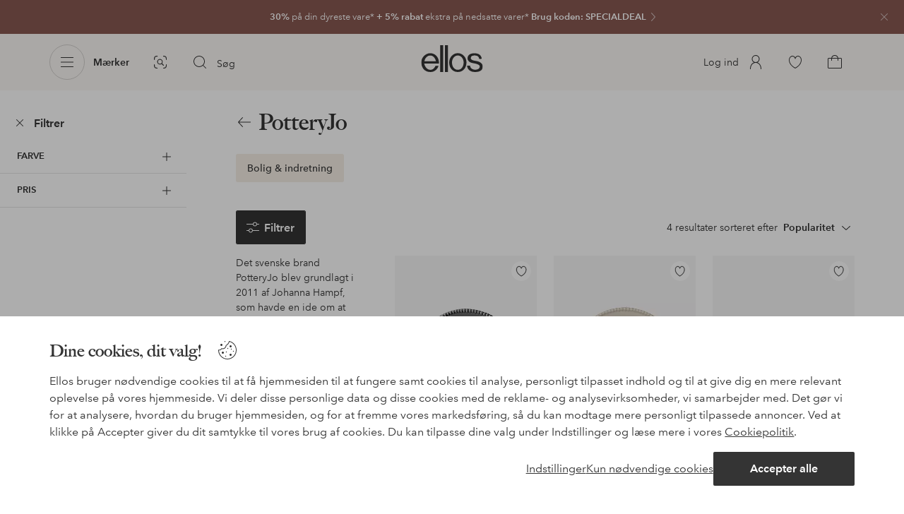

--- FILE ---
content_type: text/html; charset=utf-8
request_url: https://www.ellos.dk/brand/potteryjo
body_size: 91224
content:
<!doctype html>
<html data-n-head-ssr lang="da" data-robot-rendered="true" data-n-head="%7B%22lang%22:%7B%22ssr%22:%22da%22%7D,%22data-robot-rendered%22:%7B%22ssr%22:true%7D%7D">
  <head >
    <meta data-n-head="ssr" charset="utf-8"><meta data-n-head="ssr" name="viewport" content="width=device-width, initial-scale=1"><meta data-n-head="ssr" data-hid="mobile-web-app-capable" name="mobile-web-app-capable" content="yes"><meta data-n-head="ssr" data-hid="apple-mobile-web-app-capable" name="apple-mobile-web-app-capable" content="yes"><meta data-n-head="ssr" data-hid="apple-mobile-web-app-status-bar-style" name="apple-mobile-web-app-status-bar-style" content="default"><meta data-n-head="ssr" data-hid="apple-mobile-web-app-title" name="apple-mobile-web-app-title" content="ellos"><meta data-n-head="ssr" data-hid="format-detection" name="format-detection" content="telephone=no"><meta data-n-head="ssr" data-hid="theme-color" name="theme-color" content="#ffffff"><meta data-n-head="ssr" data-hid="msapplication-TileColor" name="msapplication-TileColor" content="#ffffff"><meta data-n-head="ssr" data-hid="description" name="description" content="PotteryJo - shop hos Ellos til gode priser. Shop nemt online hos ellos.dk"><title>PotteryJo | ellos.dk</title><link data-n-head="ssr" rel="apple-touch-icon" href="/icons/ios-512.png"><link data-n-head="ssr" rel="icon" type="image/svg+xml" href="/icons/favicon.svg"><link data-n-head="ssr" rel="icon" type="image/png" sizes="32x32" href="/icons/favicon-32.png"><link data-n-head="ssr" rel="icon" type="image/png" sizes="16x16" href="/icons/favicon-16.png"><link data-n-head="ssr" rel="mask-icon" href="/icons/safari-pinned-tab.svg" color="#000000"><link data-n-head="ssr" rel="apple-touch-startup-image" href="/splashscreens/iphone5_splash.png" media="(device-width: 320px) and (device-height: 568px) and (-webkit-device-pixel-ratio: 2)"><link data-n-head="ssr" rel="apple-touch-startup-image" href="/splashscreens/iphone6_splash.png" media="(device-width: 375px) and (device-height: 667px) and (-webkit-device-pixel-ratio: 2)"><link data-n-head="ssr" rel="apple-touch-startup-image" href="/splashscreens/iphoneplus_splash.png" media="(device-width: 621px) and (device-height: 1104px) and (-webkit-device-pixel-ratio: 3)"><link data-n-head="ssr" rel="apple-touch-startup-image" href="/splashscreens/iphonex_splash.png" media="(device-width: 375px) and (device-height: 812px) and (-webkit-device-pixel-ratio: 3)"><link data-n-head="ssr" rel="apple-touch-startup-image" href="/splashscreens/iphonexr_splash.png" media="(device-width: 414px) and (device-height: 896px) and (-webkit-device-pixel-ratio: 2)"><link data-n-head="ssr" rel="apple-touch-startup-image" href="/splashscreens/iphonexsmax_splash.png" media="(device-width: 414px) and (device-height: 896px) and (-webkit-device-pixel-ratio: 3)"><link data-n-head="ssr" rel="apple-touch-startup-image" href="/splashscreens/ipad_splash.png" media="(device-width: 768px) and (device-height: 1024px) and (-webkit-device-pixel-ratio: 2)"><link data-n-head="ssr" rel="apple-touch-startup-image" href="/splashscreens/ipadpro1_splash.png" media="(device-width: 834px) and (device-height: 1112px) and (-webkit-device-pixel-ratio: 2)"><link data-n-head="ssr" rel="apple-touch-startup-image" href="/splashscreens/ipadpro3_splash.png" media="(device-width: 834px) and (device-height: 1194px) and (-webkit-device-pixel-ratio: 2)"><link data-n-head="ssr" rel="apple-touch-startup-image" href="/splashscreens/ipadpro2_splash.png" media="(device-width: 1024px) and (device-height: 1366px) and (-webkit-device-pixel-ratio: 2)"><link data-n-head="ssr" rel="preload" href="/fonts/big-caslon-bold.woff2" as="font" type="font/woff2" crossorigin="true"><link data-n-head="ssr" rel="preload" href="/fonts/AvenirNextLTPro-Regular.woff2" as="font" type="font/woff2" crossorigin="true"><link data-n-head="ssr" rel="preload" href="/fonts/AvenirNextLTPro-Demi.woff2" as="font" type="font/woff2" crossorigin="true"><link data-n-head="ssr" rel="preconnect" href="https://assets.ellosgroup.com" crossorigin="true"><link data-n-head="ssr" rel="preconnect" href="https://static.ellosgroup.com" crossorigin="true"><link data-n-head="ssr" rel="preconnect" href="https://ellos.a.bigcontent.io" crossorigin="true"><link data-n-head="ssr" rel="preconnect" href="https://c1.amplience.net" crossorigin="true"><link data-n-head="ssr" rel="dns-prefetch" href="https://www.google-analytics.com"><link data-n-head="ssr" rel="dns-prefetch" href="https://adservice.google.com"><link data-n-head="ssr" rel="canonical" href="https://www.ellos.dk/brand/potteryjo"><script data-n-head="ssr" src="https://gtm.ellos.dk/gtm.js?id=GTM-PXGL5Z84" async></script><script data-n-head="ssr" type="application/ld+json">{}</script><link rel="preload" href="/_nuxt/ccf6b2c.js" as="script"><link rel="preload" href="/_nuxt/ec37aad.js" as="script"><link rel="preload" href="/_nuxt/ad19d72.js" as="script"><link rel="preload" href="/_nuxt/7966cde.js" as="script"><link rel="preload" href="/_nuxt/51b0bb8.js" as="script"><link rel="preload" href="/_nuxt/967d60d.js" as="script"><link rel="preload" href="/_nuxt/7b89887.js" as="script"><link rel="preload" href="/_nuxt/42802cd.js" as="script"><link rel="preload" href="/_nuxt/fea556e.js" as="script"><link rel="preload" href="/_nuxt/5e237cc.js" as="script"><link rel="preload" href="/_nuxt/9213f8a.js" as="script"><link rel="preload" href="/_nuxt/f05046f.js" as="script"><style data-vue-ssr-id="3ad1b452:0 685ef19c:0 697d6f98:0 c50d4764:0 5ef25ab8:0 09706a6c:0 5e81a75b:0 287358a8:0 5c09c8fe:0 693c14c0:0 7e32878f:0 045caef8:0 dfa95bda:0 95a5ae00:0 22cb249d:0 cb479f5e:0 1e7f9588:0 0a5eb84d:0 aeb11440:0 7656abf7:0 419c0a75:0 4eedbf5c:0 4422d8be:0 62b96f50:0 4d265545:0 de07bcb8:0 048cd149:0 51882cfb:0 e9c7acce:0 0f45e23a:0 1a5d4155:0 0f0f83c2:0 8db677b6:0 d3991a0e:0 ee429c80:0 4e4c58b4:0 b070a8f2:0 057edd84:0 7694e54a:0 e5871d96:0 2350bbcc:0 60af345c:0 47384f18:0 086a18e4:0 cf8e1642:0 ddf21e56:0 fa49dde4:0 372c0d10:0 440d09cb:0">html{line-height:1.15;-ms-text-size-adjust:100%;-webkit-text-size-adjust:100%}body{margin:0}h1{font-size:2em;margin:.67em 0}main{display:block}hr{box-sizing:initial;height:0;overflow:visible}pre{font-family:monospace,monospace;font-size:1em}a{background-color:initial;-webkit-text-decoration-skip:objects}abbr[title]{border-bottom:none;text-decoration:underline;-webkit-text-decoration:underline dotted;text-decoration:underline dotted}b,strong{font-weight:bolder}code,kbd,samp{font-family:monospace,monospace;font-size:1em}small{font-size:80%}sub,sup{font-size:75%;line-height:0;position:relative;vertical-align:initial}sub{bottom:-.25em}sup{top:-.5em}svg:not(:root){overflow:hidden}button,input,optgroup,select,textarea{font-family:sans-serif;font-size:100%;line-height:1.15;margin:0}button,input{overflow:visible}button,select{text-transform:none}[type=reset],[type=submit],button{-webkit-appearance:button}[type=button]::-moz-focus-inner,[type=reset]::-moz-focus-inner,[type=submit]::-moz-focus-inner,button::-moz-focus-inner{border-style:none;padding:0}fieldset{padding:.35em .75em .625em}legend{box-sizing:border-box;color:inherit;display:table;max-width:100%;padding:0;white-space:normal}progress{vertical-align:initial}textarea{overflow:auto}[type=checkbox],[type=radio]{box-sizing:border-box;padding:0}[type=number]::-webkit-inner-spin-button,[type=number]::-webkit-outer-spin-button{height:auto}[type=search]{-webkit-appearance:textfield;outline-offset:-2px}[type=search]::-webkit-search-cancel-button,[type=search]::-webkit-search-decoration{-webkit-appearance:none}::-webkit-file-upload-button{-webkit-appearance:button;font:inherit}details,menu{display:block}summary{display:list-item}[hidden],template{display:none}:root{font-size:1rem;--outline-offset:0.125rem}body,html{height:100%;width:100%}*{box-sizing:border-box}:after,:before{box-sizing:inherit}body{background-color:#fff;color:#343434;font-family:AvenirNextLTPro,Tahoma,sans;font-feature-settings:"lnum";font-variant-numeric:lining-nums;line-height:1.5;-moz-osx-font-smoothing:grayscale;-webkit-font-smoothing:antialiased;align-content:start;display:grid;grid-template-columns:100%;overflow-x:hidden}body>*{-ms-overflow-style:-ms-autohiding-scrollbar}*{color:inherit}@media (max-width:74.9375rem){html.overlay{min-height:100%;overflow:hidden}html.overlay body{height:calc(100vh + var(--overlay-offset));min-height:100vh;min-height:-webkit-fill-available;overflow-y:hidden;position:fixed;top:calc(var(--overlay-offset)*-1);z-index:0}}@media (min-width:75em){html.overlay body{height:calc(100vh + var(--overlay-offset));overflow-y:hidden;position:fixed;top:calc(var(--overlay-offset)*-1)}}#__layout,#__nuxt{height:100%}.site-wrapper{display:grid;grid-template-areas:"preheader" "header" "nav" "main" "trustpilot" "footer";grid-template-columns:100%;grid-template-rows:auto auto auto 1fr auto auto;height:100%}.site-wrapper .pre-header{grid-area:preheader}.site-wrapper .header-site{grid-area:header}.site-wrapper .navigation-drawer{grid-area:nav}.site-wrapper main{grid-area:main}.site-wrapper .trustpilot{grid-area:trustpilot}.site-wrapper .footer-site{grid-area:footer}img{vertical-align:middle}svg{fill:currentColor}.ui-icon-16{height:1rem;width:1rem}.ui-icon-20{height:1.25rem;width:1.25rem}.ui-icon-24{height:1.5rem;width:1.5rem}.ui-icon-32{height:2rem;width:2rem}.ui-icon-38{height:2.375rem;width:2.375rem}.ui-icon-solid{box-sizing:initial;padding:.5rem}[class*=ui-flag]{border-radius:1rem}.wrap{margin:0 1rem;position:relative}a{color:currentColor;-webkit-text-decoration:none;text-decoration:none}[class*=userInput-]:not(.userInput-keyboard) [tabindex],[class*=userInput-]:not(.userInput-keyboard) a,[class*=userInput-]:not(.userInput-keyboard) button,[class*=userInput-]:not(.userInput-keyboard) input,[class*=userInput-]:not(.userInput-keyboard) textarea{outline:none;-webkit-tap-highlight-color:rgba(0,0,0,0)}[tabindex]:focus-visible,a:focus-visible,button:focus-visible,input:focus-visible,textarea:focus-visible{outline:revert;outline-offset:var(--outline-offset)}[role=link]{cursor:pointer}.site-wrapper.ab-test-79{grid-template-areas:"header" "preheader" "nav" "main" "trustpilot" "footer"}[role=link].icon-only .icon-label,a.icon-only .icon-label,button.icon-only .icon-label{border:0;clip:rect(0 0 0 0);height:1px;margin:-1px;overflow:hidden;padding:0;position:absolute;width:1px}button,input,textarea{color:inherit;font-family:inherit;font-weight:inherit}button{cursor:pointer;font-feature-settings:"lnum";font-variant-numeric:lining-nums}.form-control{margin-bottom:1.5rem}.form-label{color:#343434;font-size:.875rem;font-weight:600;margin-bottom:1rem;text-transform:uppercase}.form-textarea{font-size:.875rem}.form-select,.form-textarea{border:1px solid #bebebe;padding:.75rem}.form-select{background-color:initial}.form-footnote{color:#767676;font-size:.875rem;line-height:1.5;margin:1rem 0 0}.form--overlay{align-content:flex-start;align-items:stretch;display:flex;flex-direction:column;font-size:.875rem;justify-content:flex-start;padding:1rem 1.5rem 1.5rem;position:relative}.form--overlay .form-select,.form--overlay [class*=cta-],.form--overlay [class*=tag-]{width:100%}.form--overlay .form-label{display:inline-block;font-size:1rem;text-transform:none}.form--overlay .form-footnote{font-size:.75rem}.form--overlay .form-select{font-weight:600;height:3rem}.form--overlay .form-textarea{min-height:6rem}.form--overlay .form-control{margin-bottom:1rem}.form--overlay .loading-dots-animation{position:absolute}[class^=tt-],h1,h2,h3,h4,h5,h6{font-size:1.5rem;line-height:1.2;margin:0}b,strong{font-weight:600}[class*=edito] a{color:#34343452;-webkit-text-decoration:underline;text-decoration:underline}[class*=edito] a[href]{color:currentColor;transition:color .25s cubic-bezier(.215,.61,.355,1)}.userInput-keyboard [class*=edito] a:focus,.userInput-mouse [class*=edito] a:hover,.userInput-touch [class*=edito] a:active{-webkit-text-decoration:none;text-decoration:none}.userInput-keyboard .edito-variant-1 a[href]:focus,.userInput-mouse .edito-variant-1 a[href]:hover,.userInput-touch .edito-variant-1 a[href]:active{color:#343434a3}.userInput-keyboard .edito-variant-2 a[href]:focus,.userInput-mouse .edito-variant-2 a[href]:hover,.userInput-touch .edito-variant-2 a[href]:active{color:#474747}.userInput-keyboard .edito-variant-3 a[href]:focus,.userInput-mouse .edito-variant-3 a[href]:hover,.userInput-touch .edito-variant-3 a[href]:active{color:#ffffffa3}@media (min-width:36em){[class^=tt-],h1,h2,h3,h4,h5,h6{font-size:1.75rem}}@media (min-width:62em){.wrap{margin:0 auto;width:89.0625%}[class^=tt-],h1,h2,h3,h4,h5,h6{font-size:2rem}}@media (min-width:75em){.wrap{width:89%}[class^=tt-],h1,h2,h3,h4,h5,h6{font-size:2.25rem}}@media (min-width:100em){.wrap{max-width:100rem;width:88.5%}[class^=tt-],h1,h2,h3,h4,h5,h6{font-size:2.5rem}}@font-face{font-display:swap;font-family:BigCaslon;font-style:normal;font-weight:700;src:url(/fonts/big-caslon-bold.woff2) format("woff2"),url(/fonts/big-caslon-bold.woff) format("woff")}@font-face{font-display:swap;font-family:AvenirNextLTPro;font-style:normal;src:url(/fonts/AvenirNextLTPro-Regular.woff2) format("woff2"),url(/fonts/AvenirNextLTPro-Regular.woff) format("woff")}@font-face{font-display:swap;font-family:AvenirNextLTPro;font-style:normal;font-weight:500;src:url(/fonts/AvenirNextLTPro-Medium.woff2) format("woff2"),url(/fonts/AvenirNextLTPro-Medium.woff) format("woff")}@font-face{font-display:swap;font-family:AvenirNextLTPro;font-style:normal;font-weight:600;src:url(/fonts/AvenirNextLTPro-Demi.woff2) format("woff2"),url(/fonts/AvenirNextLTPro-Demi.woff) format("woff")}
.vue-advanced-cropper{direction:ltr;max-height:100%;max-width:100%;position:relative;text-align:center;-webkit-user-select:none;user-select:none}.vue-advanced-cropper__stretcher{max-height:100%;max-width:100%;pointer-events:none;position:relative}.vue-advanced-cropper__image{max-width:none!important;position:absolute;transform-origin:center;-webkit-user-select:none;user-select:none}.vue-advanced-cropper__background,.vue-advanced-cropper__foreground{background:#000;left:50%;opacity:1;position:absolute;top:50%;transform:translate(-50%,-50%)}.vue-advanced-cropper__foreground{opacity:.5}.vue-advanced-cropper__boundaries{left:50%;opacity:1;position:absolute;top:50%;transform:translate(-50%,-50%)}.vue-advanced-cropper__cropper-wrapper{height:100%;width:100%}.vue-advanced-cropper__image-wrapper{height:100%;overflow:hidden;position:absolute;width:100%}.vue-advanced-cropper__stencil-wrapper{position:absolute}.vue-simple-handler{background:#fff;display:block;height:10px;width:10px}.vue-rectangle-stencil{box-sizing:border-box}.vue-rectangle-stencil,.vue-rectangle-stencil__preview{height:100%;position:absolute;width:100%}.vue-rectangle-stencil--movable{cursor:move}.vue-circle-stencil{box-sizing:initial;cursor:move;height:100%;position:absolute;width:100%}.vue-circle-stencil__preview{border-radius:50%;height:100%;position:absolute;width:100%}.vue-circle-stencil--movable{cursor:move}.vue-simple-line{background:0 0;border:0 solid #ffffff4d;transition:border .5s}.vue-simple-line--north,.vue-simple-line--south{height:0;width:100%}.vue-simple-line--east,.vue-simple-line--west{height:100%;width:0}.vue-simple-line--east{border-right-width:1px}.vue-simple-line--west{border-left-width:1px}.vue-simple-line--south{border-bottom-width:1px}.vue-simple-line--north{border-top-width:1px}.vue-simple-line--hover{border-color:#fff;opacity:1}.vue-bounding-box{height:100%;position:relative;width:100%}.vue-bounding-box__handler{position:absolute}.vue-bounding-box__handler--west-north{left:0;top:0}.vue-bounding-box__handler--north{left:50%;top:0}.vue-bounding-box__handler--east-north{left:100%;top:0}.vue-bounding-box__handler--east{left:100%;top:50%}.vue-bounding-box__handler--east-south{left:100%;top:100%}.vue-bounding-box__handler--south{left:50%;top:100%}.vue-bounding-box__handler--west-south{left:0;top:100%}.vue-bounding-box__handler--west{left:0;top:50%}.vue-handler-wrapper{height:30px;position:absolute;transform:translate(-50%,-50%);width:30px}.vue-handler-wrapper__draggable{align-items:center;display:flex;height:100%;justify-content:center;width:100%}.vue-handler-wrapper--west-north{cursor:nw-resize}.vue-handler-wrapper--north{cursor:n-resize}.vue-handler-wrapper--east-north{cursor:ne-resize}.vue-handler-wrapper--east{cursor:e-resize}.vue-handler-wrapper--east-south{cursor:se-resize}.vue-handler-wrapper--south{cursor:s-resize}.vue-handler-wrapper--west-south{cursor:sw-resize}.vue-handler-wrapper--west{cursor:w-resize}.vue-handler-wrapper--disabled{cursor:auto}.vue-line-wrapper{align-items:center;background:0 0;display:flex;justify-content:center;position:absolute}.vue-line-wrapper--north,.vue-line-wrapper--south{height:12px;left:0;transform:translateY(-50%);width:100%}.vue-line-wrapper--north{cursor:n-resize;top:0}.vue-line-wrapper--south{cursor:s-resize;top:100%}.vue-line-wrapper--east,.vue-line-wrapper--west{height:100%;top:0;transform:translateX(-50%);width:12px}.vue-line-wrapper--east{cursor:e-resize;left:100%}.vue-line-wrapper--west{cursor:w-resize;left:0}.vue-line-wrapper--disabled{cursor:auto}.vue-draggable-area{position:relative}.vue-preview-result{box-sizing:border-box;height:100%;overflow:hidden;position:absolute;width:100%}.vue-preview-result__wrapper{position:absolute}.vue-preview-result__image{max-width:none!important;pointer-events:none;position:relative;transform-origin:center;-webkit-user-select:none;user-select:none}.vue-preview{box-sizing:border-box;overflow:hidden;position:relative}.vue-preview--fill,.vue-preview__wrapper{height:100%;position:absolute;width:100%}.vue-preview__image{max-width:none!important;pointer-events:none;position:absolute;transform-origin:center;-webkit-user-select:none;user-select:none}
.nuxt-progress{background-color:#dec5b8;height:2px;left:0;opacity:1;position:fixed;right:0;top:0;transition:width .1s,opacity .4s;width:0;z-index:999999}.nuxt-progress.nuxt-progress-notransition{transition:none}.nuxt-progress-failed{background-color:red}
iframe[style="width: 1px; height: 1px; border: none;"]{display:none}#chatframe{transition:opacity .3s ease-in-out}html.overlay #chatframe{opacity:0}.ab_T32b .navigation-level-1>ul>li>.item-all{display:none!important}.abToggleChatbot #chatframe,.abToggleChatbot .chatbot-badge{display:none}
.skip-link-wrapper{left:.75rem;pointer-events:none;position:absolute;top:.75rem;z-index:100}.skip-link{display:flex;transform:translateY(-200%);transition:transform .3s cubic-bezier(.455,.03,.515,.955)}.userInput-keyboard .skip-link:focus,.userInput-mouse .skip-link:hover,.userInput-touch .skip-link:active{transform:translateY(0)}
.cta{--cta-border-radius:2px;--cta-font-weight:600;--cta-font-size:1rem;--cta-padding:0.75rem;--cta-text-padding:0.25rem;--cta-icon-padding:0.25rem;--cta-border:var(--cta-background)}.cta.size-s,.cta.size-xs{--cta-font-size:0.8125rem;--cta-padding:0.5rem;--cta-icon-size:1rem}.cta.size-m{--cta-font-size:0.875rem;--cta-icon-size:1.25rem}.cta.size-l,.cta.size-xl{--cta-font-size:1rem}.cta{--cta-icon-size:1.5rem;--cta-default-transition:background-color 0.25s cubic-bezier(0.215,0.61,0.355,1),border-color 0.25s cubic-bezier(0.215,0.61,0.355,1),color 0.25s cubic-bezier(0.215,0.61,0.355,1);align-items:center;-webkit-appearance:none;appearance:none;background-clip:padding-box;background-color:var(--cta-background);border-color:var(--cta-border);border-radius:var(--cta-border-radius);border-style:solid;border-width:var(--cta-border-width);color:var(--cta-color);cursor:pointer;display:inline-flex;font-size:var(--cta-font-size);font-weight:var(--cta-font-weight);margin:0;min-height:var(--cta-min-height);min-width:var(--cta-min-width);outline:none;padding:0 calc(var(--cta-padding) - var(--cta-border-width));position:relative;transition:var(--cta-default-transition)}a.cta{-webkit-text-decoration:none;text-decoration:none}.cta svg{height:var(--cta-icon-size);width:var(--cta-icon-size)}.cta:disabled,.cta[aria-busy]{cursor:default;pointer-events:none}.cta.icon-only{--cta-padding:0}.cta.icon-only .icon-label{border:0;clip:rect(0 0 0 0);height:1px;margin:-1px;overflow:hidden;padding:0;position:absolute;width:1px}.cta.icon-only .icon-label+span{margin:0 .4375rem}.cta.icon-only svg{margin:0}.cta:not(.icon-only) .contents>span:first-child{padding-left:var(--cta-text-padding)}.cta:not(.icon-only) .contents>span:last-child{padding-right:var(--cta-text-padding)}.cta:not(.icon-only) svg:first-child{margin-right:var(--cta-icon-padding)}.cta:not(.icon-only) svg:last-child{margin-left:var(--cta-icon-padding)}.cta.loading .contents{opacity:0;transition-delay:0s}.cta.loading .loading-dots{color:inherit}.cta.rounded{border-radius:100%}.cta.transparent{background-color:initial;border-width:0;color:inherit}.cta.size-xs{--cta-min-height:1.75rem;--cta-min-width:3.625rem}.cta.size-xs.icon-only{--cta-min-width:1.75rem}.cta.size-s{--cta-min-height:2rem;--cta-min-width:4rem}.cta.size-s.icon-only{--cta-min-width:2rem}.cta.size-m{--cta-min-height:2.5rem;--cta-min-width:4.5rem}.cta.size-m.icon-only{--cta-min-width:2.5rem}.cta.size-l{--cta-min-height:3rem;--cta-min-width:4.875rem}.cta.size-l.icon-only{--cta-min-width:3rem}.cta.size-xl{--cta-min-height:3.5rem;--cta-min-width:5rem}.cta.size-xl.icon-only{--cta-min-width:3.5rem}.userInput-mouse .cta:not(.cta-static):not(:disabled):not(.transparent):hover,.userInput-mouse .cta[aria-busy]:not(:disabled):not(.transparent):not(.cta-static){background-color:var(--cta-background--hover,var(--cta-background));border-color:var(--cta-border--hover,var(--cta-border));color:var(--cta-color--hover,var(--cta-color))}.userInput-keyboard .cta:not(.cta-static):focus,.userInput-keyboard .cta[aria-busy]:not(.cta-static){background-color:var(--cta-background--focus,var(--cta-background--hover,var(--cta-background)));border-color:var(--cta-border--focus,var(--cta-border--hover,var(--cta-border)));color:var(--cta-color--focus,var(--cta-color--hover,var(--cta-color)))}.userInput-keyboard .cta:not(.cta-static):active,.userInput-mouse .cta:not(.cta-static):not(:disabled):not(.transparent):active,.userInput-touch .cta:not(.cta-static):active,.userInput-touch .cta[aria-busy]:not(.cta-static){background-color:var(--cta-background--active,var(--cta-background--hover,var(--cta-background)));border-color:var(--cta-border--active,var(--cta-border--hover,var(--cta-border)));color:var(--cta-color--active,var(--cta-color--hover,var(--cta-color)))}.cta .contents{align-items:center;display:flex;flex-wrap:wrap;justify-content:center;opacity:1;text-align:center;transition:opacity .25s cubic-bezier(.25,.46,.45,.94) .1s;width:100%}.cta .contents .sub-label{position:absolute;top:50%;transform:translateY(-50%);transition:font-size .3s ease,top .3s ease}.cta .contents .sub-label.move{font-size:.6875rem;top:1rem}
.cta.type-solid{--cta-border-width:1px}.cta.type-solid.variant-1,.cta.type-solid.variant-primary{--cta-background:#343434;--cta-background--hover:#343434cc;--cta-background--active:#343434a3;--cta-border--hover:var(--cta-background--hover);--cta-color:#fff}.cta.type-solid.variant-secondary{--cta-background:#f5efe6;--cta-background--hover:#e8daca;--cta-background--active:#dbc6ad;--cta-border--hover:var(--cta-background--hover);--cta-border--focus:#a26559;--cta-border--active:var(--cta-background--active);--cta-color:#343434}.cta.type-solid.variant-2,.cta.type-solid.variant-charcoal{--cta-background:#474747;--cta-background--hover:#474747a3;--cta-background--focus:#343434a3;--cta-background--active:#34343452;--cta-border--hover:var(--cta-background--hover);--cta-border--focus:#767676;--cta-border--active:var(--cta-background--active);--cta-color:#bebebe;--cta-color--hover:#fff}.cta.type-solid.variant-3,.cta.type-solid.variant-grey,.cta.type-solid.variant-my-pages-secondary{--cta-background:#e5e5e5;--cta-background--hover:#bebebe;--cta-background--active:#767676;--cta-border--hover:var(--cta-background--hover);--cta-border--focus:#767676;--cta-border--active:var(--cta-background--active);--cta-color:#767676;--cta-color--hover:#343434}.cta.type-solid.variant-4,.cta.type-solid.variant-white{--cta-background:#fff;--cta-background--hover:#ffffffa3;--cta-background--active:#ffffff52;--cta-border--hover:var(--cta-background--hover);--cta-border--focus:#fff;--cta-border--active:var(--cta-background--active);--cta-color:#343434;--cta-color--hover:#343434}.cta.type-solid.variant-4:disabled,.cta.type-solid.variant-white:disabled{--cta-background:#ffffff3d;--cta-color:#3434347a}.cta.type-solid.variant-5{--cta-background:#343434cc;--cta-background--hover:#343434;--cta-border--hover:var(--cta-background--hover);--cta-border--focus:#fff;--cta-border--active:var(--cta-background--active);--cta-color:#fff}.cta.type-solid.variant-5:disabled{--cta-background:#ffffff3d;--cta-color:#ffffff7a}.cta.type-solid.variant-my-pages-primary{--cta-background:#3f7d5f;--cta-background--hover:#386650;--cta-background--active:#2d5240;--cta-border--hover:var(--cta-background--hover);--cta-border--focus:#343434;--cta-border--active:var(--cta-background--active);--cta-color:#fff}.cta.type-solid:disabled{--cta-background:#e5e5e5;--cta-color:#bebebe}.cta.type-solid.variant-elpy-primary{--cta-background:#5738bf;--cta-background--hover:#765bcf;--cta-background--active:#452c98;--cta-border--focus:#765bcf;--cta-color:#fff;--cta-border-radius:8px}.cta.type-solid.variant-elpy-secondary{--cta-background:#ededfe;--cta-background--hover:#d5d5fd;--cta-background--active:#a5a5fa;--cta-border--focus:#a5a5fa;--cta-color:#5738bf;--cta-border-radius:8px}
.pre-header{--outline-offset:-0.3125rem;color:#fff;display:block;font-size:.8125rem;line-height:1.230769230769231;overflow:hidden;position:relative}.pre-header.v-leave-active{transition:height .3s ease}.pre-header.v-leave-to{height:0!important}.pre-header .ui-chevron{box-sizing:initial;flex-shrink:0;margin-right:-.75rem;opacity:.64;padding-left:.25rem;transition:transform .3s ease}.pre-header .ui-elpy{height:1.375rem;transform:scale(.9);width:3rem}.pre-header p{margin:0}.pre-header .pre-header-close{background-color:initial;border-color:#0000;border-radius:50%;color:#ffffffa3;margin-right:.75rem;padding:0;position:absolute;right:0;top:1.5rem;transform:translateY(-50%)}.userInput-keyboard .pre-header .pre-header-close:focus:not(.cta-static),.userInput-mouse .pre-header .pre-header-close:hover:not(.cta-static),.userInput-touch .pre-header .pre-header-close:active:not(.cta-static){background-color:#ffffff29;border-color:#0000;color:#fff}.pre-header .pre-header-close svg{height:1.5rem;width:1.5rem}.pre-header-entry{display:block}.userInput-keyboard .pre-header-entry:focus .ui-chevron,.userInput-mouse .pre-header-entry:hover .ui-chevron,.userInput-touch .pre-header-entry:active .ui-chevron{transform:translateX(.25rem)}.pre-header-wrapper{align-items:center;display:flex;height:3rem;justify-content:center}.pre-header-icon{flex-grow:0;flex-shrink:0;margin-right:.5rem}.pre-header-text{flex-shrink:1;overflow:hidden;text-overflow:ellipsis}.pre-header-text span{overflow:hidden;text-overflow:ellipsis;white-space:nowrap}@media (min-width:62em){.pre-heade.v-leave{height:3rem}.pre-header-wrapper{justify-content:center}.pre-header-code{display:inline;padding-left:.25rem}}.pre-header.has-multiple .pre-header-wrapper{height:2.5rem}.pre-header.has-multiple .pre-header-close{top:1.25rem}.pre-header .pre-header-wrapper{margin:0 3rem}.pre-header .pre-header-wrapper .ui-chevron{display:none}.pre-header-text{text-align:center}@supports (-webkit-line-clamp:2){.pre-header-text:not(.has-code) span{display:-webkit-box;white-space:normal;-webkit-line-clamp:2;-webkit-box-orient:vertical}}.pre-header-text.has-code span{display:block;text-align:center}@media (min-width:62em){.pre-header.has-multiple{display:flex}.pre-header.has-multiple .pre-header-entry{width:50%}.pre-header.has-multiple .pre-header-wrapper{height:3rem}.pre-header.has-multiple:last-child .pre-header-wrapper{padding-right:2rem}.pre-header.has-multiple:last-child .pre-header-close{display:flex}.pre-header.has-multiple .pre-header-close{top:1.5rem}.pre-header .pre-header-wrapper{height:3rem}.pre-header .pre-header-wrapper .ui-chevron{display:inherit}.pre-header-text{padding-right:0}.pre-header-text.has-code span{display:inline}}
.lottie-icon svg{width:auto!important}.lottie-icon path{fill:currentColor}.lottie-icon path[stroke]{stroke:currentColor}.lottie-size-m{height:2rem}.lottie-size-m:empty{width:2rem}.lottie-size-s{height:1.5rem}.lottie-size-s:empty{width:1.5rem}
[class*=cta-],[class*=tag-]{align-items:center;background-clip:padding-box;border-radius:2px;border-style:solid;border-width:1px;cursor:pointer;display:inline-flex;font-weight:600;justify-content:center;line-height:1.2;padding:.25rem .9375rem;text-align:center;-webkit-text-decoration:none;text-decoration:none;transition:background-color .25s cubic-bezier(.215,.61,.355,1),border-color .25s cubic-bezier(.215,.61,.355,1),color .25s cubic-bezier(.215,.61,.355,1)}[class*=cta-]:disabled,[class*=tag-]:disabled{cursor:default}[class*=cta-] [class*=bubble-count],[class*=cta-] svg,[class*=tag-] [class*=bubble-count],[class*=tag-] svg{flex-shrink:0}[class*=cta-] [class*=bubble-count]:first-child,[class*=cta-] svg:first-child,[class*=tag-] [class*=bubble-count]:first-child,[class*=tag-] svg:first-child{transform:translateX(-.25rem)}[class*=cta-] [class*=bubble-count]:last-child,[class*=cta-] svg:last-child,[class*=tag-] [class*=bubble-count]:last-child,[class*=tag-] svg:last-child{transform:translateX(.25rem)}[class*=cta-] span,[class*=tag-] span{letter-spacing:1.5}[class*=cta-].icon-only,[class*=tag-].icon-only{min-width:0;padding-left:0;padding-right:0}[class*=cta-].icon-only svg,[class*=tag-].icon-only svg{transform:none}
[class*=cta-solid-my-pages-s],[class*=cta-solid-primary-s],[class*=cta-solid-secondary-s],[class*=cta-solid-variant-1-s],[class*=cta-solid-variant-2-s],[class*=cta-solid-variant-3-s],[class*=cta-solid-variant-4-s],[class*=cta-solid-variant-5-s]{font-size:.8125rem;min-height:2rem;min-width:4rem;padding-left:.6875rem;padding-right:.6875rem}[class*=cta-solid-my-pages-s] svg,[class*=cta-solid-primary-s] svg,[class*=cta-solid-secondary-s] svg,[class*=cta-solid-variant-1-s] svg,[class*=cta-solid-variant-2-s] svg,[class*=cta-solid-variant-3-s] svg,[class*=cta-solid-variant-4-s] svg,[class*=cta-solid-variant-5-s] svg{height:1rem;width:1rem}[class*=cta-solid-my-pages-s].icon-only,[class*=cta-solid-primary-s].icon-only,[class*=cta-solid-secondary-s].icon-only,[class*=cta-solid-variant-1-s].icon-only,[class*=cta-solid-variant-2-s].icon-only,[class*=cta-solid-variant-3-s].icon-only,[class*=cta-solid-variant-4-s].icon-only,[class*=cta-solid-variant-5-s].icon-only{width:2rem}[class*=cta-solid-my-pages-m],[class*=cta-solid-primary-m],[class*=cta-solid-secondary-m],[class*=cta-solid-variant-1-m],[class*=cta-solid-variant-2-m],[class*=cta-solid-variant-3-m],[class*=cta-solid-variant-4-m],[class*=cta-solid-variant-5-m]{font-size:.875rem;height:2.5rem;min-width:4.5rem}[class*=cta-solid-my-pages-m] svg,[class*=cta-solid-primary-m] svg,[class*=cta-solid-secondary-m] svg,[class*=cta-solid-variant-1-m] svg,[class*=cta-solid-variant-2-m] svg,[class*=cta-solid-variant-3-m] svg,[class*=cta-solid-variant-4-m] svg,[class*=cta-solid-variant-5-m] svg{height:1.25rem;width:1.25rem}[class*=cta-solid-my-pages-m].icon-only,[class*=cta-solid-primary-m].icon-only,[class*=cta-solid-secondary-m].icon-only,[class*=cta-solid-variant-1-m].icon-only,[class*=cta-solid-variant-2-m].icon-only,[class*=cta-solid-variant-3-m].icon-only,[class*=cta-solid-variant-4-m].icon-only,[class*=cta-solid-variant-5-m].icon-only{width:2.5rem}[class*=cta-solid-my-pages-l],[class*=cta-solid-primary-l],[class*=cta-solid-secondary-l],[class*=cta-solid-variant-1-l],[class*=cta-solid-variant-2-l],[class*=cta-solid-variant-3-l],[class*=cta-solid-variant-4-l],[class*=cta-solid-variant-5-l]{font-size:1rem;height:3rem;min-width:5rem}[class*=cta-solid-my-pages-l] svg,[class*=cta-solid-primary-l] svg,[class*=cta-solid-secondary-l] svg,[class*=cta-solid-variant-1-l] svg,[class*=cta-solid-variant-2-l] svg,[class*=cta-solid-variant-3-l] svg,[class*=cta-solid-variant-4-l] svg,[class*=cta-solid-variant-5-l] svg{height:1.5rem;width:1.5rem}[class*=cta-solid-my-pages-l].icon-only,[class*=cta-solid-primary-l].icon-only,[class*=cta-solid-secondary-l].icon-only,[class*=cta-solid-variant-1-l].icon-only,[class*=cta-solid-variant-2-l].icon-only,[class*=cta-solid-variant-3-l].icon-only,[class*=cta-solid-variant-4-l].icon-only,[class*=cta-solid-variant-5-l].icon-only{width:3rem}[class*=cta-solid-my-pages-xl],[class*=cta-solid-primary-xl],[class*=cta-solid-secondary-xl],[class*=cta-solid-variant-1-xl],[class*=cta-solid-variant-2-xl],[class*=cta-solid-variant-3-xl],[class*=cta-solid-variant-4-xl],[class*=cta-solid-variant-5-xl]{font-size:1rem;height:3.5rem;min-width:5.5rem}[class*=cta-solid-my-pages-xl] svg,[class*=cta-solid-primary-xl] svg,[class*=cta-solid-secondary-xl] svg,[class*=cta-solid-variant-1-xl] svg,[class*=cta-solid-variant-2-xl] svg,[class*=cta-solid-variant-3-xl] svg,[class*=cta-solid-variant-4-xl] svg,[class*=cta-solid-variant-5-xl] svg{height:1.5rem;width:1.5rem}[class*=cta-solid-my-pages-xl].icon-only,[class*=cta-solid-primary-xl].icon-only,[class*=cta-solid-secondary-xl].icon-only,[class*=cta-solid-variant-1-xl].icon-only,[class*=cta-solid-variant-2-xl].icon-only,[class*=cta-solid-variant-3-xl].icon-only,[class*=cta-solid-variant-4-xl].icon-only,[class*=cta-solid-variant-5-xl].icon-only{width:3.5rem}[class*=cta-solid-my-pages-2xl],[class*=cta-solid-primary-2xl],[class*=cta-solid-secondary-2xl],[class*=cta-solid-variant-1-2xl],[class*=cta-solid-variant-2-2xl],[class*=cta-solid-variant-3-2xl],[class*=cta-solid-variant-4-2xl],[class*=cta-solid-variant-5-2xl]{font-size:1.125rem;height:4rem;min-width:6rem}[class*=cta-solid-primary]{background-color:#343434;border-color:#343434;color:#fff}.userInput-keyboard [class*=cta-solid-primary]:not(.cta-static):focus,.userInput-mouse [class*=cta-solid-primary]:not(.cta-static):hover{background-color:#343434cc;border-color:#343434cc}.userInput-keyboard [class*=cta-solid-primary]:not(.cta-static):active,.userInput-mouse [class*=cta-solid-primary]:not(.cta-static):active,.userInput-touch [class*=cta-solid-primary]:not(.cta-static):active{background-color:#343434a3;border-color:#343434a3}.userInput-keyboard [class*=cta-solid-primary]:not(.cta-static):disabled:focus,.userInput-mouse [class*=cta-solid-primary]:not(.cta-static):disabled:hover,.userInput-touch [class*=cta-solid-primary]:not(.cta-static):disabled:active,[class*=cta-solid-primary]:disabled:not(.slider-controller){background-color:#e5e5e5;border-color:#e5e5e5;color:#bebebe}[class*=cta-solid-secondary]{background-color:#f5efe6;border-color:#f5efe6;color:#343434}.userInput-mouse [class*=cta-solid-secondary]:not(.cta-static):hover{background-color:#e8daca;border-color:#e8daca;color:#343434}.userInput-keyboard [class*=cta-solid-secondary]:not(.cta-static):focus{background-color:#e8daca;border-color:#a26559;color:$text-secondary-focus}.userInput-keyboard [class*=cta-solid-secondary]:not(.cta-static):active,.userInput-mouse [class*=cta-solid-secondary]:not(.cta-static):active,.userInput-touch [class*=cta-solid-secondary]:not(.cta-static):active{background-color:#dbc6ad;border-color:#dbc6ad;color:#343434}.userInput-keyboard [class*=cta-solid-secondary]:not(.cta-static):disabled:focus,.userInput-mouse [class*=cta-solid-secondary]:not(.cta-static):disabled:hover,.userInput-touch [class*=cta-solid-secondary]:not(.cta-static):disabled:active,[class*=cta-solid-secondary]:disabled:not(.slider-controller){background-color:#e5e5e5;border-color:#e5e5e5;color:#bebebe}[class*=cta-solid-my-pages]{background-color:#3f7d5f;border-color:#3f7d5f;color:#fff}.userInput-mouse [class*=cta-solid-my-pages]:not(.cta-static):hover{background-color:#386650;border-color:#386650;color:#fff}.userInput-keyboard [class*=cta-solid-my-pages]:not(.cta-static):focus{background-color:#386650;border-color:#343434;color:$text-my-pages-focus}.userInput-keyboard [class*=cta-solid-my-pages]:not(.cta-static):active,.userInput-mouse [class*=cta-solid-my-pages]:not(.cta-static):active,.userInput-touch [class*=cta-solid-my-pages]:not(.cta-static):active{background-color:#2d5240;border-color:#2d5240;color:#fff}.userInput-keyboard [class*=cta-solid-my-pages]:not(.cta-static):disabled:focus,.userInput-mouse [class*=cta-solid-my-pages]:not(.cta-static):disabled:hover,.userInput-touch [class*=cta-solid-my-pages]:not(.cta-static):disabled:active,[class*=cta-solid-my-pages]:disabled:not(.slider-controller){background-color:#e5e5e5;border-color:#e5e5e5;color:#bebebe}[class*=cta-solid-variant-1]{background-color:#343434;border-color:#343434;color:#fff}.userInput-mouse [class*=cta-solid-variant-1]:not(.cta-static):hover{background-color:#343434cc;border-color:#343434cc;color:#fff}.userInput-keyboard [class*=cta-solid-variant-1]:not(.cta-static):focus{background-color:#343434cc;border-color:#343434;color:$text-variant-1-focus}.userInput-keyboard [class*=cta-solid-variant-1]:not(.cta-static):active,.userInput-mouse [class*=cta-solid-variant-1]:not(.cta-static):active,.userInput-touch [class*=cta-solid-variant-1]:not(.cta-static):active{background-color:#343434a3;border-color:#343434a3;color:#fff}.userInput-keyboard [class*=cta-solid-variant-1]:not(.cta-static):disabled:focus,.userInput-mouse [class*=cta-solid-variant-1]:not(.cta-static):disabled:hover,.userInput-touch [class*=cta-solid-variant-1]:not(.cta-static):disabled:active,[class*=cta-solid-variant-1]:disabled:not(.slider-controller){background-color:#e5e5e5;border-color:#e5e5e5;color:#bebebe}[class*=cta-solid-variant-2]{background-color:#474747;border-color:#474747;color:#bebebe}.userInput-mouse [class*=cta-solid-variant-2]:not(.cta-static):hover{background-color:#474747a3;border-color:#474747a3;color:#fff}.userInput-keyboard [class*=cta-solid-variant-2]:not(.cta-static):focus{background-color:#343434a3;border-color:#767676;color:#fff}.userInput-keyboard [class*=cta-solid-variant-2]:not(.cta-static):active,.userInput-mouse [class*=cta-solid-variant-2]:not(.cta-static):active,.userInput-touch [class*=cta-solid-variant-2]:not(.cta-static):active{background-color:#34343452;border-color:#34343452;color:#fff}.userInput-keyboard [class*=cta-solid-variant-2]:not(.cta-static):disabled:focus,.userInput-mouse [class*=cta-solid-variant-2]:not(.cta-static):disabled:hover,.userInput-touch [class*=cta-solid-variant-2]:not(.cta-static):disabled:active,[class*=cta-solid-variant-2]:disabled:not(.slider-controller){background-color:#474747;border-color:#474747;color:#767676}[class*=cta-solid-variant-3]{background-color:#e5e5e5;border-color:#e5e5e5;color:#767676}.userInput-mouse [class*=cta-solid-variant-3]:not(.cta-static):hover{background-color:#bebebe;border-color:#bebebe;color:#343434}.userInput-keyboard [class*=cta-solid-variant-3]:not(.cta-static):focus{background-color:#bebebe;border-color:#767676;color:$text-variant-3-focus}.userInput-keyboard [class*=cta-solid-variant-3]:not(.cta-static):active,.userInput-mouse [class*=cta-solid-variant-3]:not(.cta-static):active,.userInput-touch [class*=cta-solid-variant-3]:not(.cta-static):active{background-color:#767676;border-color:#767676;color:#343434}.userInput-keyboard [class*=cta-solid-variant-3]:not(.cta-static):disabled:focus,.userInput-mouse [class*=cta-solid-variant-3]:not(.cta-static):disabled:hover,.userInput-touch [class*=cta-solid-variant-3]:not(.cta-static):disabled:active,[class*=cta-solid-variant-3]:disabled:not(.slider-controller){background-color:#e5e5e5;border-color:#e5e5e5;color:#bebebe}[class*=cta-solid-variant-4]{background-color:#fff;border-color:#fff;color:#343434}.userInput-mouse [class*=cta-solid-variant-4]:not(.cta-static):hover{background-color:#ffffffa3;border-color:#ffffffa3;color:#343434}.userInput-keyboard [class*=cta-solid-variant-4]:not(.cta-static):focus{background-color:#ffffffa3;border-color:#fff;color:$text-variant-4-focus}.userInput-keyboard [class*=cta-solid-variant-4]:not(.cta-static):active,.userInput-mouse [class*=cta-solid-variant-4]:not(.cta-static):active,.userInput-touch [class*=cta-solid-variant-4]:not(.cta-static):active{background-color:#ffffff52;border-color:#ffffff52;color:#343434}.userInput-keyboard [class*=cta-solid-variant-4]:not(.cta-static):disabled:focus,.userInput-mouse [class*=cta-solid-variant-4]:not(.cta-static):disabled:hover,.userInput-touch [class*=cta-solid-variant-4]:not(.cta-static):disabled:active,[class*=cta-solid-variant-4]:disabled:not(.slider-controller){background-color:#ffffff3d;border-color:#ffffff3d;color:#3434347a}[class*=cta-solid-variant-5]{background-color:#343434cc;border-color:#343434cc;color:#fff}.userInput-mouse [class*=cta-solid-variant-5]:not(.cta-static):hover{background-color:#343434;border-color:#343434;color:#fff}.userInput-keyboard [class*=cta-solid-variant-5]:not(.cta-static):focus{background-color:#343434;border-color:#fff;color:$text-variant-5-focus}.userInput-keyboard [class*=cta-solid-variant-5]:not(.cta-static):active,.userInput-mouse [class*=cta-solid-variant-5]:not(.cta-static):active,.userInput-touch [class*=cta-solid-variant-5]:not(.cta-static):active{background-color:#343434;border-color:#343434;color:#fff}.userInput-keyboard [class*=cta-solid-variant-5]:not(.cta-static):disabled:focus,.userInput-mouse [class*=cta-solid-variant-5]:not(.cta-static):disabled:hover,.userInput-touch [class*=cta-solid-variant-5]:not(.cta-static):disabled:active,[class*=cta-solid-variant-5]:disabled:not(.slider-controller){background-color:#ffffff3d;border-color:#ffffff3d;color:#ffffff7a}[class*=cta-solid-purple]{background-color:initial;border:none;color:#5738bf}
.header-site{padding-top:4rem;position:relative}.header-site .header-level2{display:none}.header-site:after{background-color:#34343429;content:"";height:100vh;left:0;opacity:0;pointer-events:none;position:fixed;top:0;transition:opacity .25s cubic-bezier(.25,.46,.45,.94);width:100%;z-index:4}.header-site.cart-opened:after{opacity:1;pointer-events:auto;transition-duration:.5s}.header-site.header-fixed{position:static}.header-site.header-fixed .wrapper{opacity:0;transform:translate3d(0,-100%,0)}.header-site.header-fixed.cart-updated .wrapper{opacity:1;position:fixed;transform:translate3d(0,-200%,0);transition:transform .25s cubic-bezier(.25,.46,.45,.94)}.header-site.header-fixed.cart-opened .wrapper{transform:none;transition-duration:.5s}.header-site.header-reveal .wrapper{position:fixed}.header-site.header-reveal .wrapper.reveal{opacity:1;transform:translateZ(0)}.header-site.header-reveal .wrapper.hide{opacity:0;transform:translate3d(0,-100%,0)}.header-site .wrapper{left:0;pointer-events:none;position:absolute;top:0;width:100%;z-index:10}.header-site .wrapper>*{pointer-events:auto}.header-site .wrapper svg{color:currentColor;transition:color .3s ease}.header-site.header-overlap,.header-site.header-variant-1{margin-bottom:-4rem}.header-site.header-variant-1 .wrapper{background:linear-gradient(180deg,#0000007a 0,#0000 50%) no-repeat 0 0;color:#fff;height:15rem}.header-site.header-variant-1 .header-nav-overlay{color:#343434}.header-site.header-variant-1 .header-nav-overlay .header-nav-toggle{border-color:#00000029}.header-site.header-variant-1 .header-search-overlay{color:#343434}.header-site.header-variant-1 svg{color:currentColor}.header-site.header-variant-2 .wrapper{background:#faf7f4}.header-site.header-variant-3 .wrapper{background:#f9f9f9}.header-site.header-variant-4 .wrapper{background:#f5efe6}.header-site .cart-notification{position:absolute;right:0;top:100%}.header-site .cart-notification.v-enter-active,.header-site .cart-notification.v-leave-active{transition:transform .5s cubic-bezier(.25,.46,.45,.94),opacity .5s cubic-bezier(.25,.46,.45,.94)}.header-site .cart-notification.v-leave-active{transition-duration:.25s,.25s}.header-site .cart-notification.v-enter,.header-site .cart-notification.v-leave-to{opacity:0}.header-site .header-level1{align-items:center;display:flex;height:4rem;position:relative;transition:transform .25s cubic-bezier(.25,.46,.45,.94)}.header-site .header-navigation .department-label{display:none}.header-site .header-nav-toggle{background-color:initial;border-width:0;padding:1rem}.header-site .header-nav-toggle *{pointer-events:none}.header-site .header-nav-toggle .header-nav-icon{display:block;transition:transform .3s ease}.userInput-keyboard .header-site .header-nav-toggle:focus .header-nav-icon,.userInput-mouse .header-site .header-nav-toggle:hover .header-nav-icon,.userInput-touch .header-site .header-nav-toggle:active .header-nav-icon{transform:scaleX(1.15)}.header-site .header-nav-toggle .label{border:0;clip:rect(0 0 0 0);height:1px;margin:-1px;overflow:hidden;padding:0;position:absolute;width:1px}.header-site .header-logo{left:50%;position:absolute;top:1rem;transform:translateX(-50%);transition:opacity .3s ease}.userInput-keyboard .header-site .header-logo:focus,.userInput-mouse .header-site .header-logo:hover,.userInput-touch .header-site .header-logo:active{opacity:.64}.header-site .logo-site{display:block;height:1.75rem;width:4.0625rem}.header-site .header-visual-search{display:none}.header-site .header-visual-search .icon-label{border:0;clip:rect(0 0 0 0);height:1px;margin:-1px;overflow:hidden;padding:0;position:absolute;width:1px}.header-site .header-visual-search .ui-icon-visual-search path{transform:scale(1.125);transform-origin:center}.header-site .header-search-toggle{align-items:center;background-color:initial;border-width:0;display:flex;font-size:.875rem;padding:1rem}.search-opened .header-site .header-search-toggle{opacity:0}.header-site .header-search-toggle span{border:0;transition:color .3s ease;clip:rect(0 0 0 0);height:1px;margin:-1px;overflow:hidden;padding:0;position:absolute;width:1px}.header-site .header-search-overlay{background-color:#00000029;height:100%;left:0;position:fixed;top:0;width:100%;z-index:2}.header-site .header-search-overlay.v-enter-active,.header-site .header-search-overlay.v-leave-active{transition:opacity .5s ease}.header-site .header-search-overlay.v-enter-active .instant-search,.header-site .header-search-overlay.v-enter-active .search-layer,.header-site .header-search-overlay.v-leave-active .instant-search,.header-site .header-search-overlay.v-leave-active .search-layer{transition:transform .5s ease}.header-site .header-search-overlay.v-enter,.header-site .header-search-overlay.v-leave-to{opacity:0}.header-site .header-search-overlay.v-enter .instant-search,.header-site .header-search-overlay.v-enter .search-layer,.header-site .header-search-overlay.v-leave-to .instant-search,.header-site .header-search-overlay.v-leave-to .search-layer{transform:translateY(-2rem)}.header-site .header-user{align-items:center;display:flex;margin-left:auto}.header-site .header-user>[role=link],.header-site .header-user>a{display:block;padding:1rem}.header-site .header-user svg{display:block}.header-site .header-favorites.icon-only span .bubble-count-primary{background-color:#343434}.header-site.ab-test-61 .header-main-navigation{display:none}@media (max-width:35.9375em){.header-site .header-navigation{order:10}.header-site .header-user{margin-left:0}.header-site .header-user>[role=link],.header-site .header-user>a{padding-left:.75rem;padding-right:.75rem}.header-site .header-search{margin-left:auto}.header-site .header-logo{left:0;transform:none}.header-site .header-nav-toggle,.header-site .header-search-toggle{padding-left:.75rem;padding-right:.75rem}.header-site .header-nav-toggle{margin-right:-.75rem}}@media (min-width:36em){.header-site .header-search-toggle span{clip:auto;font-size:.875rem;height:auto;margin:0 0 0 .75rem;overflow:visible;padding-top:.25rem;position:static;-webkit-text-decoration:none;text-decoration:none;width:auto}.header-site .header-search-toggle span span{padding-bottom:.25rem;padding-top:.25rem;position:relative}.header-site .header-search-toggle span span:after{background-color:currentColor;bottom:0;content:"";height:1px;left:0;opacity:0;position:absolute;transition:opacity .25s cubic-bezier(.215,.61,.355,1);width:100%}.userInput-keyboard .header-site .header-search-toggle span:focus span:after,.userInput-mouse .header-site .header-search-toggle span:hover span:after,.userInput-touch .header-site .header-search-toggle span:active span:after{opacity:1}}@media (min-width:62em){.header-site{padding-top:5rem}.header-site .header-level1{height:5rem}.header-site .header-visual-search{display:block}.header-site .cart-notification{margin-top:.5rem;right:.5rem}.header-site .cart-notification.v-enter{transform:translate3d(0,3rem,0)}.header-site.cart-updated .wrapper,.header-site.header-fixed .cart-notification.v-enter,.searching.search-opened .header-site .header-level1{transform:none}.header-site .header-search{position:relative}.header-site .header-search-overlay{height:auto;left:-1.25rem;position:absolute;top:-.75rem;width:auto}.header-site .header-search-overlay:before{background-color:#00000029;content:"";height:100vh;left:0;pointer-events:auto;position:fixed;top:0;width:100vw}.header-site .header-search-overlay .instant-search{position:relative}.header-site .logo-site{height:2.375rem;width:5.4375rem}.header-site .header-user .user-menu-toggle{align-items:center;background:none;border:0;display:flex;padding:0 1rem 0 0;-webkit-text-decoration:none;text-decoration:none}.header-site .header-user .user-menu-toggle .user-menu-label{padding-bottom:.25rem;padding-top:.25rem;position:relative}.header-site .header-user .user-menu-toggle .user-menu-label:after{background-color:currentColor;bottom:0;content:"";height:1px;left:0;opacity:0;position:absolute;transition:opacity .25s cubic-bezier(.215,.61,.355,1);width:100%}.userInput-keyboard .header-site .header-user .user-menu-toggle:focus .user-menu-label:after,.userInput-mouse .header-site .header-user .user-menu-toggle:hover .user-menu-label:after,.userInput-touch .header-site .header-user .user-menu-toggle:active .user-menu-label:after{opacity:1}.header-site .user-menu-label{font-size:.875rem;margin-right:.75rem;max-width:12rem;overflow:hidden;padding-top:.25rem;text-overflow:ellipsis;transition:color .3s ease;white-space:nowrap;width:100%}.header-site .user-menu-label+.ui-user{flex-shrink:0}.header-site .user-menu-list-container{background-color:#fff;border-radius:2px;box-shadow:0 32px 48px 0 #34343414;color:#343434;margin:.5rem;position:absolute;right:0;top:100%;width:19.5rem;z-index:5}.header-site .user-menu-list-container.reveal-enter-active,.header-site .user-menu-list-container.reveal-leave-active{transition:transform .25s cubic-bezier(.25,.46,.45,.94),opacity .25s cubic-bezier(.25,.46,.45,.94)}.header-site .user-menu-list-container.reveal-enter,.header-site .user-menu-list-container.reveal-leave-to{opacity:0;transform:translate3d(0,-.625rem,0)}.header-site .header-nav-overlay{left:-2rem;overflow:hidden;position:absolute;top:0;z-index:1}.header-site .header-nav-overlay.v-enter-active,.header-site .header-nav-overlay.v-leave-active{transition:opacity .5s ease}.header-site .header-nav-overlay.v-enter-active .header-nav-overlay-inner,.header-site .header-nav-overlay.v-leave-active .header-nav-overlay-inner{transition:transform .5s ease}.header-site .header-nav-overlay.v-enter,.header-site .header-nav-overlay.v-leave-to{opacity:0}.header-site .header-nav-overlay.v-enter .header-nav-overlay-inner,.header-site .header-nav-overlay.v-leave-to .header-nav-overlay-inner{transform:translateY(-2rem)}.header-site .header-nav-overlay:before{background-color:#00000029;content:"";height:100vh;left:0;position:fixed;top:0;width:100vw}.header-site .header-nav-overlay .header-nav-toggle{left:2rem;position:absolute;top:1rem;z-index:2}.header-site .header-nav-overlay-inner{align-items:flex-start;display:flex;font-size:1.125rem;max-height:90vh;opacity:1;overflow-y:auto;padding:1rem 2rem;position:relative;transform:translateY(0)}.header-site .header-nav-overlay-inner ul{list-style-type:none;margin:0 0 0 3.125rem;padding-left:2rem;width:15rem}.header-site .header-nav-overlay-inner [role=link],.header-site .header-nav-overlay-inner a{display:inline-block;margin:.75rem 0 .5rem;padding-bottom:.25rem;position:relative;-webkit-text-decoration:none;text-decoration:none}.header-site .header-nav-overlay-inner [role=link]:after,.header-site .header-nav-overlay-inner a:after{background-color:currentColor;bottom:0;content:"";height:1px;left:0;opacity:0;position:absolute;transition:opacity .25s cubic-bezier(.215,.61,.355,1);width:100%}.userInput-keyboard .header-site .header-nav-overlay-inner [role=link]:focus:after,.userInput-keyboard .header-site .header-nav-overlay-inner a:focus:after,.userInput-mouse .header-site .header-nav-overlay-inner [role=link]:hover:after,.userInput-mouse .header-site .header-nav-overlay-inner a:hover:after,.userInput-touch .header-site .header-nav-overlay-inner [role=link]:active:after,.userInput-touch .header-site .header-nav-overlay-inner a:active:after{opacity:1}.header-site .header-nav-overlay-inner .current-department{font-weight:600}.header-site.header-overlap,.header-site.header-variant-1{margin-bottom:-5rem}.header-site.header-variant-1 .header-nav-overlay-inner,.header-site.header-variant-1 .header-search-overlay,.header-site.header-variant-2 .header-nav-overlay-inner,.header-site.header-variant-2 .header-search-overlay{background:#faf7f4}.header-site.header-variant-3 .header-nav-overlay-inner,.header-site.header-variant-3 .header-search-overlay{background:#f9f9f9}.header-site.header-variant-4 .header-nav-overlay-inner,.header-site.header-variant-4 .header-search-overlay{background:#f5efe6}}@media (min-width:75em){.header-site .header-level1{z-index:2}.header-site .header-navigation{align-items:center;display:flex}.header-site .header-navigation .department-label{display:inline;font-size:.875rem;font-weight:600;margin-left:.75rem}.header-site .header-nav-toggle{border:1px solid;border-radius:50%;padding:.75rem;transition:border-color .3s ease}.header-site .header-search{margin-left:0}.header-site .header-visual-search{margin-left:1rem}.header-site.header-variant-1 .header-nav-toggle{border-color:#ffffffa3}.header-site.header-variant-2 .header-nav-toggle,.header-site.header-variant-3 .header-nav-toggle,.header-site.header-variant-4 .header-nav-toggle{border-color:#00000029}.header-site .header-level2{display:block;position:relative;z-index:1}.header-site.nav-bar{padding-top:8rem}.header-site.ab-test-61{padding-top:7.5rem}.header-site.ab-test-61.nav-bar{padding-top:9.625rem}.header-site.ab-test-61 .header-navigation{display:none}.header-site.ab-test-61 .header-main-navigation{display:block;font-size:1rem;font-weight:500;margin:0 1.5rem 1rem}.header-site.ab-test-61 .header-main-navigation .header-main-navigation-title{border:0;clip:rect(0 0 0 0);height:1px;margin:-1px;overflow:hidden;padding:0;position:absolute;width:1px}.header-site.ab-test-61 .header-main-navigation ul{align-items:center;display:flex;gap:2.5rem;justify-content:center;list-style:none;margin:0;padding:0}.header-site.ab-test-61 .header-main-navigation a{padding-bottom:.25rem;position:relative;-webkit-text-decoration:none;text-decoration:none}.header-site.ab-test-61 .header-main-navigation a:after{background-color:currentColor;bottom:0;content:"";height:1px;left:0;opacity:0;position:absolute;transition:opacity .25s cubic-bezier(.215,.61,.355,1);width:100%}.userInput-keyboard .header-site.ab-test-61 .header-main-navigation a:focus:after,.userInput-mouse .header-site.ab-test-61 .header-main-navigation a:hover:after,.userInput-touch .header-site.ab-test-61 .header-main-navigation a:active:after{opacity:1}.header-site.ab-test-61 .header-main-navigation a.current-department{padding-bottom:.25rem;position:relative;-webkit-text-decoration:none;text-decoration:none}.header-site.ab-test-61 .header-main-navigation a.current-department:after{background-color:currentColor;bottom:0;content:"";height:.125rem;left:0;opacity:1;position:absolute;width:100%}.header-site.ab-test-61 .header-main-navigation .item-outlet,.header-site.ab-test-61 .header-main-navigation .item-sale{color:#bc4f06}.header-site.ab-test-61 .header-main-navigation .item-deals{color:#8b3f31}}
[class*=icon-notification]{display:block;position:relative}[class*=icon-notification] svg{display:block}[class*=icon-notification] [class*=bubble-count]{position:absolute;right:-.625rem;top:-.625rem}[class*=icon-notification] [class*=bubble-count].animate{animation:bump .3s cubic-bezier(.455,.03,.515,.955)}.icon-notification-s .bubble-count-dot{right:-.125rem;top:0}@keyframes bump{0%{opacity:0;transform:translateY(3px)}15%{opacity:.5}30%{opacity:1;transform:translateY(-3px)}50%{transform:translateY(0)}}
.search-overlay{background-color:#0000;height:100%;left:0;pointer-events:none;position:fixed;top:0;transition:background-color .2s cubic-bezier(.39,.575,.565,1);width:100%;z-index:25}.search-overlay.opened{background-color:#00000029;pointer-events:auto;transition:background-color .4s cubic-bezier(.39,.575,.565,1)}.search-overlay .search-overlay-inner{background:#fff;height:100%;position:absolute;right:0;width:100%}.search-overlay .search-overlay-inner.v-enter-active{transition:transform .4s ease}.search-overlay .search-overlay-inner.v-leave-active{transition:transform .2s ease}.search-overlay .search-overlay-inner.v-enter,.search-overlay .search-overlay-inner.v-leave-to{transform:translate3d(100%,0,0)}.search-overlay .search-overlay-inner .vue-focus-loop{display:flex;flex-direction:column;height:100%}.search-overlay .search-overlay-inner .vue-focus-loop>div[aria-hidden=true]{flex:0 0 auto}.search-overlay .search-overlay-inner .vue-focus-loop-content{display:flex;flex:1 1 auto;flex-direction:column;min-height:100%}@media (min-width:36em){.search-overlay .search-overlay-inner{max-width:30rem}}

#navigation-drawer{background-color:#3434348c;height:100%;left:0;position:fixed;top:0;transform:translateZ(0);width:100%;-webkit-tap-highlight-color:rgba(0,0,0,0);z-index:25
/* ! Navigation user */
/* ! Navigation menu */
/* ! Navigation footer */
/* ! animation */}#navigation-drawer .navigation-close{border-radius:50%;box-shadow:0 32px 48px 0 #34343429;position:fixed;right:1rem;top:1rem;z-index:1}#navigation-drawer .navigation-inner{background:linear-gradient(180deg,#fff 0,#fff 50%,#343434 0);height:100%;overflow:hidden;transform:translateZ(0);width:18.5rem}#navigation-drawer .navigation-content{height:100%;overflow-x:hidden;overflow-y:auto;-webkit-overflow-scrolling:touch}#navigation-drawer .navigation-user{background-color:#faf7f4}#navigation-drawer .navigation-user .user-login{align-items:center;border-bottom:1px solid #e5e5e5;display:flex;justify-content:space-between;margin:0;padding:1.5rem}#navigation-drawer .navigation-user .user-login strong{font-family:BigCaslon,Times,serif;font-size:2rem;font-weight:700}#navigation-drawer .navigation-user .user-logged-in .user-menu-toggle{align-items:center;background:#0000;border-width:0;border-bottom:1px solid #e5e5e5;display:flex;padding:1.5rem;width:100%}#navigation-drawer .navigation-user .user-logged-in .user-menu-toggle .user-menu-label{font-family:BigCaslon,Times,serif;font-size:1.5rem;font-weight:700}#navigation-drawer .navigation-user .user-logged-in .user-menu-toggle .ui-expand-more{margin-left:auto}#navigation-drawer .navigation-user .user-logged-in .user-menu-toggle[aria-expanded=true] .ui-expand-more{transform:rotate(180deg)}#navigation-drawer .navigation-user .user-logged-in .user-menu-list{padding-left:0;padding-right:0}#navigation-drawer .navigation-user .user-logged-in .user-menu-list li{padding-left:1.5rem;padding-right:1.5rem}#navigation-drawer .navigation-user .user-logged-in .user-menu-list .user-menu-icon{margin-right:0}#navigation-drawer [role=navigation]{background-color:#fff}#navigation-drawer [role=navigation] ul{list-style-type:none;margin:0;padding-left:0;width:100%}#navigation-drawer [role=navigation] .navigation-item{position:relative}#navigation-drawer [role=navigation] .navigation-item [role=link],#navigation-drawer [role=navigation] .navigation-item a,#navigation-drawer [role=navigation] .navigation-item button{background:none;border-width:0;display:block;padding:0;position:relative;width:100%}#navigation-drawer [role=navigation] .navigation-item [role=link]:before,#navigation-drawer [role=navigation] .navigation-item a:before,#navigation-drawer [role=navigation] .navigation-item button:before{background-color:#34343414;content:"";height:100%;left:0;opacity:0;pointer-events:none;position:absolute;top:0;transition:opacity .3s ease;width:100%;z-index:1}.userInput-keyboard #navigation-drawer [role=navigation] .navigation-item [role=link]:focus:before,.userInput-keyboard #navigation-drawer [role=navigation] .navigation-item a:focus:before,.userInput-keyboard #navigation-drawer [role=navigation] .navigation-item button:focus:before,.userInput-mouse #navigation-drawer [role=navigation] .navigation-item [role=link]:hover:before,.userInput-mouse #navigation-drawer [role=navigation] .navigation-item a:hover:before,.userInput-mouse #navigation-drawer [role=navigation] .navigation-item button:hover:before,.userInput-touch #navigation-drawer [role=navigation] .navigation-item [role=link]:active:before,.userInput-touch #navigation-drawer [role=navigation] .navigation-item a:active:before,.userInput-touch #navigation-drawer [role=navigation] .navigation-item button:active:before{opacity:1}#navigation-drawer [role=navigation] .navigation-item>button:before{background-color:#3434343d}#navigation-drawer [role=navigation] .navigation-item .navigation-level-1-item{align-items:center;display:flex;min-height:3.6875rem;padding:1rem 1.5rem;text-align:left}#navigation-drawer [role=navigation] .navigation-item .navigation-level-1-item:before{background-color:#34343414;content:"";height:100%;left:0;opacity:0;pointer-events:none;position:absolute;top:0;transition:opacity .3s ease;width:100%;z-index:1}.userInput-keyboard #navigation-drawer [role=navigation] .navigation-item .navigation-level-1-item:focus:before,.userInput-mouse #navigation-drawer [role=navigation] .navigation-item .navigation-level-1-item:hover:before,.userInput-touch #navigation-drawer [role=navigation] .navigation-item .navigation-level-1-item:active:before{opacity:1}#navigation-drawer [role=navigation] .navigation-item .navigation-level-1-item .label{display:block;flex:1 1 auto;font-size:1.125rem;font-weight:500;left:0;position:relative;top:0;transform:none}#navigation-drawer [role=navigation] .navigation-item .navigation-level-1-item.opened .label{font-weight:600}#navigation-drawer [role=navigation] .navigation-item:not(:last-child) .navigation-level-1-item:after{background-color:#e5e5e5;bottom:0;content:"";display:block;height:.0625rem;left:0;position:absolute;width:100%;z-index:1}#navigation-drawer [role=navigation] .navigation-item:has(+.item-extra):not(.item-extra) .navigation-level-1-item:after{content:none}#navigation-drawer [role=navigation] .navigation-item.item-extra .navigation-level-1-item{background-color:#faf7f4}#navigation-drawer [role=navigation] .navigation-item.item-sale{color:#bc4f06}#navigation-drawer [role=navigation] .navigation-item.item-deals{color:#b03138}#navigation-drawer [role=navigation] .navigation-item [aria-expanded=true] .ui-expand-more{transform:rotate(180deg)}#navigation-drawer [role=navigation] [class*=navigation-level-] .level-title{font-weight:600}#navigation-drawer [role=navigation] [class*=navigation-level-] li a:after,#navigation-drawer [role=navigation] [class*=navigation-level-] li button:first-child:after,#navigation-drawer [role=navigation] [class*=navigation-level-] li span[role=link]:after{background-color:#e5e5e5;bottom:0;content:"";display:block;height:.0625rem;left:0;position:absolute;width:100%;z-index:1}#navigation-drawer [role=navigation] [class*=navigation-level-] a{-webkit-text-decoration:none;text-decoration:none}#navigation-drawer [role=navigation] [class*=navigation-level-] a:active{font-weight:500}#navigation-drawer [role=navigation] [class*=navigation-level-] button{align-items:center;display:flex;justify-content:space-between;width:100%}#navigation-drawer [role=navigation] [class*=navigation-level-] a,#navigation-drawer [role=navigation] [class*=navigation-level-] button,#navigation-drawer [role=navigation] [class*=navigation-level-] span[role=link]{font-size:1rem;font-weight:500}#navigation-drawer [role=navigation] [class*=navigation-level-] a span,#navigation-drawer [role=navigation] [class*=navigation-level-] button span,#navigation-drawer [role=navigation] [class*=navigation-level-] span[role=link] span{flex:1 0 auto;text-align:left}#navigation-drawer [role=navigation] [class*=navigation-level-] a span b,#navigation-drawer [role=navigation] [class*=navigation-level-] button span b,#navigation-drawer [role=navigation] [class*=navigation-level-] span[role=link] span b{font-weight:400;padding-left:1.3125rem;position:relative}#navigation-drawer [role=navigation] [class*=navigation-level-] a span b:before,#navigation-drawer [role=navigation] [class*=navigation-level-] button span b:before,#navigation-drawer [role=navigation] [class*=navigation-level-] span[role=link] span b:before{background-color:currentColor;content:"";display:inline-block;height:1px;left:0;position:absolute;top:50%;transform:translateY(-50%);width:1rem}#navigation-drawer [role=navigation] [class*=navigation-level-] .current>a,#navigation-drawer [role=navigation] [class*=navigation-level-] .current>button:first-child,#navigation-drawer [role=navigation] [class*=navigation-level-] .current>span[role=link]{font-weight:600;padding-bottom:1rem;padding-top:1rem}#navigation-drawer [role=navigation] [class*=navigation-level-] .current>a:after,#navigation-drawer [role=navigation] [class*=navigation-level-] .current>button:first-child:after,#navigation-drawer [role=navigation] [class*=navigation-level-] .current>span[role=link]:after{background-color:#e5e5e5;bottom:0;content:"";display:block;height:.0625rem;left:0;position:absolute;width:100%;z-index:1}#navigation-drawer [role=navigation] [class*=navigation-level-] .item-sale{color:#bc4f06}#navigation-drawer [role=navigation] [class*=navigation-level-] .item-outlet{color:#b03138}#navigation-drawer [role=navigation] [class*=navigation-level-] .item-selection{color:#3f7d5f}#navigation-drawer [role=navigation] [class*=navigation-level-] .item-promotion{color:#a26559}#navigation-drawer [role=navigation] [class*=navigation-level-] .item-promotion,#navigation-drawer [role=navigation] [class*=navigation-level-] .item-sale{font-weight:500}#navigation-drawer [role=navigation] .navigation-level-1>ul>li>[role=link],#navigation-drawer [role=navigation] .navigation-level-1>ul>li>a,#navigation-drawer [role=navigation] .navigation-level-1>ul>li>button{padding:1rem 1.5rem 1rem 2.5rem;transform:translateZ(0)}#navigation-drawer [role=navigation] .navigation-level-1>ul>li a,#navigation-drawer [role=navigation] .navigation-level-1>ul>li span{display:block}#navigation-drawer [role=navigation] .navigation-level-1 li>[role=link],#navigation-drawer [role=navigation] .navigation-level-1 li>a,#navigation-drawer [role=navigation] .navigation-level-1 li>button{border-bottom-width:0;padding-left:3.5rem;position:relative}#navigation-drawer [role=navigation] .navigation-level-1 li>[role=link]:after,#navigation-drawer [role=navigation] .navigation-level-1 li>a:after,#navigation-drawer [role=navigation] .navigation-level-1 li>button:after{background-color:$level-border-color;bottom:0;content:"";height:.0625rem;left:0;position:absolute;width:100%}#navigation-drawer [role=navigation] .navigation-level-2 li{position:relative;width:100%}#navigation-drawer [role=navigation] .navigation-level-2 li>div{display:flex;flex-wrap:nowrap;position:relative}#navigation-drawer [role=navigation] .navigation-level-2 li>div.current>*{margin-bottom:0;margin-top:0}#navigation-drawer [role=navigation] .navigation-level-2 li [role=link],#navigation-drawer [role=navigation] .navigation-level-2 li a{flex:1 1 auto;padding:1rem 0 1rem 3.5rem;position:static;width:100%}#navigation-drawer .navigation-footer{background-color:#343434}#navigation-drawer .navigation-footer .website-infos a,#navigation-drawer .navigation-footer .website-infos span[role=link]{align-items:center;color:#bebebe;display:flex;font-size:1.125rem;justify-content:space-between;letter-spacing:1;padding:1.25rem 1.5rem;-webkit-text-decoration:none;text-decoration:none}#navigation-drawer .navigation-footer .social-networks{align-items:center;display:flex;justify-content:space-between;list-style-type:none;margin:0;padding:1.25rem 1.5rem}#navigation-drawer .navigation-footer .social-networks a{color:#767676;display:block}#navigation-drawer .navigation-footer .social-networks svg{display:block;height:1.5rem;width:1.5rem}#navigation-drawer.v-enter-active{transition:background-color .4s cubic-bezier(.39,.575,.565,1)}#navigation-drawer.v-enter-active .navigation-inner{transition:transform .4s ease}#navigation-drawer.v-leave-active{pointer-events:none;transition:background-color .2s cubic-bezier(.39,.575,.565,1)}#navigation-drawer.v-leave-active .navigation-inner{transition:transform .2s ease}#navigation-drawer.v-enter,#navigation-drawer.v-leave-to{background-color:#34343400}#navigation-drawer.v-enter .navigation-inner,#navigation-drawer.v-leave-to .navigation-inner{transform:translate3d(-100%,0,0)}#navigation-drawer .navigation-level-1.v-enter-active,#navigation-drawer .navigation-level-1.v-leave-active{overflow:hidden;transform:translateZ(0);transition:height .4s cubic-bezier(.215,.61,.355,1)}#navigation-drawer .navigation-level-1.v-enter,#navigation-drawer .navigation-level-1.v-leave-to{height:0}#navigation-drawer .navigation-level-1 a.current,#navigation-drawer .navigation-level-1 button.current{font-weight:600}#navigation-drawer .navigation-level-1 a.current svg,#navigation-drawer .navigation-level-1 button.current svg{transform:rotate(180deg)}#navigation-drawer .navigation-level-1>ul>li.v-enter-active,#navigation-drawer .navigation-level-1>ul>li.v-leave-active{overflow:hidden;transition:height .25s cubic-bezier(.215,.61,.355,1)}#navigation-drawer .navigation-level-1>ul>li.v-enter,#navigation-drawer .navigation-level-1>ul>li.v-leave-to{height:0}#navigation-drawer .navigation-level-1>ul>li.v-leave{height:4rem}#navigation-drawer .navigation-level-2 li.v-enter-active,#navigation-drawer .navigation-level-2 li.v-leave-active{overflow:hidden;transition:height .25s cubic-bezier(.215,.61,.355,1)}#navigation-drawer .navigation-level-2 li.v-enter,#navigation-drawer .navigation-level-2 li.v-leave-to{height:0}#navigation-drawer .navigation-level-2 li.v-leave{height:3rem}#navigation-drawer .navigation-level-2 li a.current,#navigation-drawer .navigation-level-2 li button.current{background-color:#fff;padding-left:1.5rem}#navigation-drawer .navigation-level-2 li a.current:after,#navigation-drawer .navigation-level-2 li button.current:after{width:100%}#navigation-drawer .user-menu-list-container.v-enter-active,#navigation-drawer .user-menu-list-container.v-leave-active{overflow:hidden;transition:height .4s cubic-bezier(.215,.61,.355,1)}#navigation-drawer .user-menu-list-container.v-enter,#navigation-drawer .user-menu-list-container.v-leave-to{height:0}#navigation-drawer.ab-test-60b .navigation-inner{padding-top:4rem;position:relative;width:100%}#navigation-drawer.ab-test-60b .navigation-header{align-items:center;border-bottom:.0625rem solid #e5e5e5;display:flex;height:4rem;justify-content:center;left:0;position:absolute;top:0;width:100%}#navigation-drawer.ab-test-60b .navigation-header-logo{transition:opacity .3s ease}.userInput-keyboard #navigation-drawer.ab-test-60b .navigation-header-logo:focus,.userInput-mouse #navigation-drawer.ab-test-60b .navigation-header-logo:hover,.userInput-touch #navigation-drawer.ab-test-60b .navigation-header-logo:active{opacity:.64}#navigation-drawer.ab-test-60b .navigation-header-logo .logo-site{height:2rem;vertical-align:middle;width:4.625rem}#navigation-drawer.ab-test-60b .navigation-header-close{position:absolute;right:1rem;top:.5rem}#navigation-drawer.ab-test-60b .navigation-item .media-image{display:block}#navigation-drawer.ab-test-60b .navigation-item .media-image img{height:auto;width:100%}#navigation-drawer.ab-test-60b .navigation-user .user-login{min-height:3.5rem;padding:1rem 1.5rem}#navigation-drawer.ab-test-60b .navigation-user [class*=text-button-] .text-button-label{font-weight:500;-webkit-text-decoration:underline;text-decoration:underline}#navigation-drawer.ab-test-60b .navigation-user [class*=text-button-] .text-button-label:after{display:none}#navigation-drawer.ab-test-60b .navigation-user .user-menu-toggle{min-height:3.5rem;padding:.75rem 1.5rem}#navigation-drawer.ab-test-60b .navigation-user .user-menu-toggle .user-menu-label{font-family:AvenirNextLTPro,Tahoma,sans;font-size:1rem;font-weight:600}#navigation-drawer.ab-test-76.v-enter-active .navigation-inner,#navigation-drawer.ab-test-76.v-leave-active .navigation-inner{transition:transform .2s ease-in-out}#navigation-drawer.ab-test-76 .navigation-inner{background:#fff;display:flex;flex-direction:column;overscroll-behavior:contain;position:relative;transition:transform .2s ease-in-out;width:100%}#navigation-drawer.ab-test-76 .ab-test-76-navigation-drawer-close{align-items:center;background:#0000;border:1px solid #bebebe;border-radius:100%;display:flex;height:2rem;justify-content:center;padding:0;width:2rem}#navigation-drawer.ab-test-76 .ab-test-76-navigation-drawer-close span{border:0;clip:rect(0 0 0 0);height:1px;margin:-1px;overflow:hidden;padding:0;position:absolute;width:1px}#navigation-drawer.ab-test-76 .navigation-header{align-items:center;background:#faf7f4;display:flex;flex:0 0 auto;height:3.75rem;padding:0 1rem;width:100%}#navigation-drawer.ab-test-76 .navigation-header .ab-test-76-navigation-drawer-close{margin-left:auto}#navigation-drawer.ab-test-76 .navigation-header-logo{transition:opacity .3s ease}.userInput-keyboard #navigation-drawer.ab-test-76 .navigation-header-logo:focus,.userInput-mouse #navigation-drawer.ab-test-76 .navigation-header-logo:hover,.userInput-touch #navigation-drawer.ab-test-76 .navigation-header-logo:active{opacity:.64}#navigation-drawer.ab-test-76 .navigation-header-logo .logo-site{height:1.75rem;vertical-align:middle;width:4rem}#navigation-drawer.ab-test-76 .navigation-content{display:flex;flex:1 1 auto;flex-direction:column;overscroll-behavior:contain}#navigation-drawer.ab-test-76 [role=navigation]{flex:1 1 auto}#navigation-drawer.ab-test-76 [role=navigation] .navigation-item{position:static}#navigation-drawer.ab-test-76 [role=navigation]>ul{display:flex;flex-direction:column;min-height:100%}#navigation-drawer.ab-test-76 [role=navigation]>ul>li{flex:0 0 auto}#navigation-drawer.ab-test-76 [role=navigation]>ul>li:last-child{flex:1 1 auto}#navigation-drawer.ab-test-76 [role=navigation] .navigation-level-1-item.opened .label{font-weight:500}#navigation-drawer.ab-test-76 .navigation-footer{flex:0 0 auto}#navigation-drawer.ab-test-76.ab-test-76-variant-b [role=navigation] .navigation-item.item-extra{background-color:#faf7f4}#navigation-drawer.ab-test-76.ab-test-76-variant-c [role=navigation]>ul,#navigation-drawer.ab-test-76.ab-test-76-variant-d [role=navigation]>ul{padding-top:.75rem}.userInput-touch #navigation-drawer.ab-test-76.ab-test-76-variant-c [role=navigation] .navigation-item a:before,.userInput-touch #navigation-drawer.ab-test-76.ab-test-76-variant-c [role=navigation] .navigation-item button:before,.userInput-touch #navigation-drawer.ab-test-76.ab-test-76-variant-c [role=navigation] .navigation-item span[role=link]:before,.userInput-touch #navigation-drawer.ab-test-76.ab-test-76-variant-d [role=navigation] .navigation-item a:before,.userInput-touch #navigation-drawer.ab-test-76.ab-test-76-variant-d [role=navigation] .navigation-item button:before,.userInput-touch #navigation-drawer.ab-test-76.ab-test-76-variant-d [role=navigation] .navigation-item span[role=link]:before{content:none}#navigation-drawer.ab-test-76.ab-test-76-variant-c [role=navigation] .navigation-item .navigation-level-1-item,#navigation-drawer.ab-test-76.ab-test-76-variant-d [role=navigation] .navigation-item .navigation-level-1-item{min-height:2.5rem;padding:.75rem 1.5rem}#navigation-drawer.ab-test-76.ab-test-76-variant-c [role=navigation] .navigation-item .navigation-level-1-item .label,#navigation-drawer.ab-test-76.ab-test-76-variant-d [role=navigation] .navigation-item .navigation-level-1-item .label{font-size:1.25rem;font-weight:600;line-height:1.2}#navigation-drawer.ab-test-76.ab-test-76-variant-c [role=navigation] .navigation-item:not(:last-child) .navigation-level-1-item:after,#navigation-drawer.ab-test-76.ab-test-76-variant-d [role=navigation] .navigation-item:not(:last-child) .navigation-level-1-item:after{content:none}#navigation-drawer.ab-test-76.ab-test-76-variant-c [role=navigation] .navigation-item:last-child,#navigation-drawer.ab-test-76.ab-test-76-variant-d [role=navigation] .navigation-item:last-child{padding-bottom:.75rem}#navigation-drawer.ab-test-76.ab-test-76-variant-c [role=navigation] .navigation-item:has(+.item-extra):not(.item-extra),#navigation-drawer.ab-test-76.ab-test-76-variant-d [role=navigation] .navigation-item:has(+.item-extra):not(.item-extra){border-bottom:1px solid #e5e5e5;margin-bottom:.75rem;padding-bottom:.75rem}#navigation-drawer.ab-test-76.ab-test-76-variant-c [role=navigation] .navigation-item.item-extra .navigation-level-1-item,#navigation-drawer.ab-test-76.ab-test-76-variant-d [role=navigation] .navigation-item.item-extra .navigation-level-1-item{background-color:initial;padding-bottom:.5rem;padding-top:.5rem}#navigation-drawer.ab-test-76.ab-test-76-variant-c [role=navigation] .navigation-item.item-extra .navigation-level-1-item .label,#navigation-drawer.ab-test-76.ab-test-76-variant-d [role=navigation] .navigation-item.item-extra .navigation-level-1-item .label{font-size:1rem;font-weight:400}@media (min-width:36em){#navigation-drawer .navigation-inner,#navigation-drawer.ab-test-60b .navigation-inner{width:20rem}#navigation-drawer.ab-test-76 .navigation-inner{width:23.4375rem}}@media (min-width:62em){#navigation-drawer .navigation-inner{width:30rem}#navigation-drawer .navigation-footer .social-networks,#navigation-drawer .navigation-footer .website-infos a,#navigation-drawer .navigation-user .user-login,#navigation-drawer [role=navigation] .navigation-item .navigation-level-1-item{padding-left:2.5rem;padding-right:2.5rem}#navigation-drawer .navigation-close{border:none;left:31.5rem;right:auto}}
.userInput-keyboard [class*=cta-outline]:not(.cta-static):disabled:focus,.userInput-keyboard [class*=cta-outline]:not(.cta-static):focus,.userInput-mouse [class*=cta-outline]:not(.cta-static):disabled:hover,.userInput-touch [class*=cta-outline]:not(.cta-static):disabled:active,[class*=cta-outline],[class*=cta-outline]:disabled{background-color:initial}[class*=cta-outline-variant-1-s],[class*=cta-outline-variant-2-s],[class*=cta-outline-variant-3-s]{font-size:.8125rem;min-height:2rem;min-width:4rem;padding-left:.6875rem;padding-right:.6875rem}[class*=cta-outline-variant-1-s] svg,[class*=cta-outline-variant-2-s] svg,[class*=cta-outline-variant-3-s] svg{height:1rem;width:1rem}[class*=cta-outline-variant-1-s].icon-only,[class*=cta-outline-variant-2-s].icon-only,[class*=cta-outline-variant-3-s].icon-only{width:2rem}[class*=cta-outline-variant-1-m],[class*=cta-outline-variant-2-m],[class*=cta-outline-variant-3-m]{font-size:.875rem;height:2.5rem;min-width:4.5rem}[class*=cta-outline-variant-1-m] svg,[class*=cta-outline-variant-2-m] svg,[class*=cta-outline-variant-3-m] svg{height:1.25rem;width:1.25rem}[class*=cta-outline-variant-1-m].icon-only,[class*=cta-outline-variant-2-m].icon-only,[class*=cta-outline-variant-3-m].icon-only{width:2.5rem}[class*=cta-outline-variant-1-l],[class*=cta-outline-variant-2-l],[class*=cta-outline-variant-3-l]{font-size:1rem;height:3rem;min-width:5rem}[class*=cta-outline-variant-1-l] svg,[class*=cta-outline-variant-2-l] svg,[class*=cta-outline-variant-3-l] svg{height:1.5rem;width:1.5rem}[class*=cta-outline-variant-1-l].icon-only,[class*=cta-outline-variant-2-l].icon-only,[class*=cta-outline-variant-3-l].icon-only{width:3rem}[class*=cta-outline-variant-1-xl],[class*=cta-outline-variant-2-xl],[class*=cta-outline-variant-3-xl]{font-size:1rem;height:3.5rem;min-width:5.5rem}[class*=cta-outline-variant-1-xl] svg,[class*=cta-outline-variant-2-xl] svg,[class*=cta-outline-variant-3-xl] svg{height:1.5rem;width:1.5rem}[class*=cta-outline-variant-1-xl].icon-only,[class*=cta-outline-variant-2-xl].icon-only,[class*=cta-outline-variant-3-xl].icon-only{width:3.5rem}[class*=cta-outline-variant-1]{background-color:initial;border-color:#343434;color:#343434}.userInput-mouse [class*=cta-outline-variant-1]:not(.cta-static):hover{background-color:#34343414;border-color:#343434;color:#343434}.userInput-keyboard [class*=cta-outline-variant-1]:not(.cta-static):focus{background-color:initial;border-color:#767676;color:#343434}.userInput-keyboard [class*=cta-outline-variant-1]:not(.cta-static):active,.userInput-mouse [class*=cta-outline-variant-1]:not(.cta-static):active,.userInput-touch [class*=cta-outline-variant-1]:not(.cta-static):active{background-color:#34343429;border-color:#343434;color:#343434}.userInput-keyboard [class*=cta-outline-variant-1]:not(.cta-static):disabled:focus,.userInput-mouse [class*=cta-outline-variant-1]:not(.cta-static):disabled:hover,.userInput-touch [class*=cta-outline-variant-1]:not(.cta-static):disabled:active,[class*=cta-outline-variant-1]:disabled{background-color:initial;border-color:#34343452;color:#bebebe}[class*=cta-outline-variant-2]{background-color:initial;border-color:#bebebe;color:#767676}.userInput-mouse [class*=cta-outline-variant-2]:not(.cta-static):hover{background-color:#34343414;border-color:#767676;color:#343434}.userInput-keyboard [class*=cta-outline-variant-2]:not(.cta-static):focus{background-color:initial;border-color:#767676;color:#343434}.userInput-keyboard [class*=cta-outline-variant-2]:not(.cta-static):active,.userInput-mouse [class*=cta-outline-variant-2]:not(.cta-static):active,.userInput-touch [class*=cta-outline-variant-2]:not(.cta-static):active{background-color:#34343429;border-color:#767676;color:#343434}.userInput-keyboard [class*=cta-outline-variant-2]:not(.cta-static):disabled:focus,.userInput-mouse [class*=cta-outline-variant-2]:not(.cta-static):disabled:hover,.userInput-touch [class*=cta-outline-variant-2]:not(.cta-static):disabled:active,[class*=cta-outline-variant-2]:disabled{background-color:initial;border-color:#34343452;color:#bebebe}[class*=cta-outline-variant-3]{background-color:initial;border-color:#fff;color:#fff}.userInput-mouse [class*=cta-outline-variant-3]:not(.cta-static):hover{background-color:#ffffff14;border-color:#fff;color:#fff}.userInput-keyboard [class*=cta-outline-variant-3]:not(.cta-static):focus{background-color:initial;border-color:#ffffff7a;color:#fff}.userInput-keyboard [class*=cta-outline-variant-3]:not(.cta-static):active,.userInput-mouse [class*=cta-outline-variant-3]:not(.cta-static):active,.userInput-touch [class*=cta-outline-variant-3]:not(.cta-static):active{background-color:#34343429;border-color:#fff;color:#fff}.userInput-keyboard [class*=cta-outline-variant-3]:not(.cta-static):disabled:focus,.userInput-mouse [class*=cta-outline-variant-3]:not(.cta-static):disabled:hover,.userInput-touch [class*=cta-outline-variant-3]:not(.cta-static):disabled:active,[class*=cta-outline-variant-3]:disabled{background-color:initial;border-color:#ffffff52;color:#ffffff52}
[class*=text-button-]{align-items:flex-end;-webkit-appearance:none;appearance:none;background-color:initial;border:0;cursor:pointer;display:inline-flex;font-weight:600;line-height:1.2;padding:0;-webkit-text-decoration:none;text-decoration:none;transition:color .25s cubic-bezier(.215,.61,.355,1);white-space:nowrap}[class*=text-button-] .text-button-label{padding-bottom:.25rem;padding-top:.25rem;position:relative}[class*=text-button-] .text-button-label:after{background-color:currentColor;bottom:0;content:"";height:1px;left:0;position:absolute;width:100%}[class*=text-button-] .text-button-label{padding-bottom:.125rem}[class*=text-button-].disabled,[class*=text-button-]:disabled,[class*=text-button-][aria-disabled=true]{cursor:default}[class*=text-button-my-pages-s],[class*=text-button-primary-s],[class*=text-button-variant-1-s],[class*=text-button-variant-2-s],[class*=text-button-variant-3-s],[class*=text-button-variant-4-s]{font-size:.75rem}[class*=text-button-my-pages-s] svg,[class*=text-button-primary-s] svg,[class*=text-button-variant-1-s] svg,[class*=text-button-variant-2-s] svg,[class*=text-button-variant-3-s] svg,[class*=text-button-variant-4-s] svg{height:.875rem;width:.875rem}[class*=text-button-my-pages-s].default-icon,[class*=text-button-primary-s].default-icon,[class*=text-button-variant-1-s].default-icon,[class*=text-button-variant-2-s].default-icon,[class*=text-button-variant-3-s].default-icon,[class*=text-button-variant-4-s].default-icon{margin-right:-.625rem}[class*=text-button-my-pages-m],[class*=text-button-primary-m],[class*=text-button-variant-1-m],[class*=text-button-variant-2-m],[class*=text-button-variant-3-m],[class*=text-button-variant-4-m]{font-size:.8125rem}[class*=text-button-my-pages-m] svg,[class*=text-button-primary-m] svg,[class*=text-button-variant-1-m] svg,[class*=text-button-variant-2-m] svg,[class*=text-button-variant-3-m] svg,[class*=text-button-variant-4-m] svg{height:1.125rem;width:1.125rem}[class*=text-button-my-pages-m].default-icon,[class*=text-button-primary-m].default-icon,[class*=text-button-variant-1-m].default-icon,[class*=text-button-variant-2-m].default-icon,[class*=text-button-variant-3-m].default-icon,[class*=text-button-variant-4-m].default-icon{margin-right:-.75rem}[class*=text-button-my-pages-l],[class*=text-button-primary-l],[class*=text-button-variant-1-l],[class*=text-button-variant-2-l],[class*=text-button-variant-3-l],[class*=text-button-variant-4-l]{font-size:.875rem}[class*=text-button-my-pages-l] svg,[class*=text-button-primary-l] svg,[class*=text-button-variant-1-l] svg,[class*=text-button-variant-2-l] svg,[class*=text-button-variant-3-l] svg,[class*=text-button-variant-4-l] svg{height:1.25rem;width:1.25rem}[class*=text-button-my-pages-l].default-icon,[class*=text-button-primary-l].default-icon,[class*=text-button-variant-1-l].default-icon,[class*=text-button-variant-2-l].default-icon,[class*=text-button-variant-3-l].default-icon,[class*=text-button-variant-4-l].default-icon{margin-right:-.875rem}[class*=text-button-my-pages-xl],[class*=text-button-primary-xl],[class*=text-button-variant-1-xl],[class*=text-button-variant-2-xl],[class*=text-button-variant-3-xl],[class*=text-button-variant-4-xl]{font-size:1rem}[class*=text-button-my-pages-xl] svg,[class*=text-button-primary-xl] svg,[class*=text-button-variant-1-xl] svg,[class*=text-button-variant-2-xl] svg,[class*=text-button-variant-3-xl] svg,[class*=text-button-variant-4-xl] svg{height:1.25rem;width:1.25rem}[class*=text-button-my-pages-xl].default-icon,[class*=text-button-primary-xl].default-icon,[class*=text-button-variant-1-xl].default-icon,[class*=text-button-variant-2-xl].default-icon,[class*=text-button-variant-3-xl].default-icon,[class*=text-button-variant-4-xl].default-icon{margin-right:-.875rem}[class*=text-button-my-pages-xl] .text-button-label,[class*=text-button-primary-xl] .text-button-label,[class*=text-button-variant-1-xl] .text-button-label,[class*=text-button-variant-2-xl] .text-button-label,[class*=text-button-variant-3-xl] .text-button-label,[class*=text-button-variant-4-xl] .text-button-label{padding-bottom:0}[class*=text-button-my-pages-2xl],[class*=text-button-primary-2xl],[class*=text-button-variant-1-2xl],[class*=text-button-variant-2-2xl],[class*=text-button-variant-3-2xl],[class*=text-button-variant-4-2xl]{font-size:1.125rem}[class*=text-button-my-pages-2xl] svg,[class*=text-button-primary-2xl] svg,[class*=text-button-variant-1-2xl] svg,[class*=text-button-variant-2-2xl] svg,[class*=text-button-variant-3-2xl] svg,[class*=text-button-variant-4-2xl] svg{height:1.25rem;width:1.25rem}[class*=text-button-my-pages-2xl].default-icon,[class*=text-button-primary-2xl].default-icon,[class*=text-button-variant-1-2xl].default-icon,[class*=text-button-variant-2-2xl].default-icon,[class*=text-button-variant-3-2xl].default-icon,[class*=text-button-variant-4-2xl].default-icon{margin-right:-.875rem}[class*=text-button-my-pages-2xl] .text-button-label,[class*=text-button-primary-2xl] .text-button-label,[class*=text-button-variant-1-2xl] .text-button-label,[class*=text-button-variant-2-2xl] .text-button-label,[class*=text-button-variant-3-2xl] .text-button-label,[class*=text-button-variant-4-2xl] .text-button-label{padding-bottom:0}[class*=text-button-primary]{color:#343434}.userInput-keyboard [class*=text-button-primary]:not(.text-static):focus,.userInput-mouse [class*=text-button-primary]:not(.text-static):hover,.userInput-touch [class*=text-button-primary]:not(.text-static):active{color:#343434a3}.userInput-keyboard [class*=text-button-primary]:not(.text-static):disabled:focus,.userInput-mouse [class*=text-button-primary]:not(.text-static):disabled:hover,.userInput-touch [class*=text-button-primary]:not(.text-static):disabled:active,[class*=text-button-primary].disabled,[class*=text-button-primary]:disabled,[class*=text-button-primary][aria-disabled=true]{color:#34343452}[class*=text-button-my-pages]{color:#3f7d5f}.userInput-keyboard [class*=text-button-my-pages]:not(.text-static):focus,.userInput-mouse [class*=text-button-my-pages]:not(.text-static):hover,.userInput-touch [class*=text-button-my-pages]:not(.text-static):active{color:#2d5240}.userInput-keyboard [class*=text-button-my-pages]:not(.text-static):disabled:focus,.userInput-mouse [class*=text-button-my-pages]:not(.text-static):disabled:hover,.userInput-touch [class*=text-button-my-pages]:not(.text-static):disabled:active,[class*=text-button-my-pages].disabled,[class*=text-button-my-pages]:disabled,[class*=text-button-my-pages][aria-disabled=true]{color:#34343452}[class*=text-button-variant-1]{color:#343434}.userInput-keyboard [class*=text-button-variant-1]:not(.text-static):focus,.userInput-mouse [class*=text-button-variant-1]:not(.text-static):hover,.userInput-touch [class*=text-button-variant-1]:not(.text-static):active{color:#343434a3}.userInput-keyboard [class*=text-button-variant-1]:not(.text-static):disabled:focus,.userInput-mouse [class*=text-button-variant-1]:not(.text-static):disabled:hover,.userInput-touch [class*=text-button-variant-1]:not(.text-static):disabled:active,[class*=text-button-variant-1].disabled,[class*=text-button-variant-1]:disabled,[class*=text-button-variant-1][aria-disabled=true]{color:#34343452}[class*=text-button-variant-2]{color:#767676}.userInput-keyboard [class*=text-button-variant-2]:not(.text-static):focus,.userInput-mouse [class*=text-button-variant-2]:not(.text-static):hover,.userInput-touch [class*=text-button-variant-2]:not(.text-static):active{color:#343434}.userInput-keyboard [class*=text-button-variant-2]:not(.text-static):disabled:focus,.userInput-mouse [class*=text-button-variant-2]:not(.text-static):disabled:hover,.userInput-touch [class*=text-button-variant-2]:not(.text-static):disabled:active,[class*=text-button-variant-2].disabled,[class*=text-button-variant-2]:disabled,[class*=text-button-variant-2][aria-disabled=true]{color:#34343452}[class*=text-button-variant-3]{color:#fff}.userInput-keyboard [class*=text-button-variant-3]:not(.text-static):focus,.userInput-mouse [class*=text-button-variant-3]:not(.text-static):hover,.userInput-touch [class*=text-button-variant-3]:not(.text-static):active{color:#ffffffa3}.userInput-keyboard [class*=text-button-variant-3]:not(.text-static):disabled:focus,.userInput-mouse [class*=text-button-variant-3]:not(.text-static):disabled:hover,.userInput-touch [class*=text-button-variant-3]:not(.text-static):disabled:active,[class*=text-button-variant-3].disabled,[class*=text-button-variant-3]:disabled,[class*=text-button-variant-3][aria-disabled=true]{color:#ffffff52}[class*=text-button-variant-4]{color:#a26559}.userInput-keyboard [class*=text-button-variant-4]:not(.text-static):focus,.userInput-mouse [class*=text-button-variant-4]:not(.text-static):hover,.userInput-touch [class*=text-button-variant-4]:not(.text-static):active{color:#8b3f31}.userInput-keyboard [class*=text-button-variant-4]:not(.text-static):disabled:focus,.userInput-mouse [class*=text-button-variant-4]:not(.text-static):disabled:hover,.userInput-touch [class*=text-button-variant-4]:not(.text-static):disabled:active,[class*=text-button-variant-4].disabled,[class*=text-button-variant-4]:disabled,[class*=text-button-variant-4][aria-disabled=true]{color:#34343452}
.breadcrumb-wrapper{display:flex;justify-content:center;width:100%}.breadcrumb-wrapper-faq{background-color:#f7f7f7}.breadcrumb-wrapper .navigation-breadcrumb{width:100%}.product-list-page-container{display:flex;flex-direction:column;width:100%}.product-list-page-container .content-container{display:flex}.product-list-page-container .content-container .content-wrapper-category-header{max-width:100rem;width:100%}.product-list-page-container .content-container .content-wrapper-category-header .content-wrapper{padding:0 1rem;width:100%}.product-list-page-container .product-list-page .plp-title-wrapper{align-items:center;display:flex;margin:1.5rem 0}.product-list-page-container .product-list-page .plp-title-wrapper svg{margin-right:.5rem}.product-list-page-container .product-list-page .plp-title-wrapper h1{font-size:1.5rem}.product-list-page+.recently-viewed{padding-top:0}.product-list-page .zero-search-container .search-term{font-family:BigCaslon,Times,serif;font-size:1.5rem;padding-top:2rem}.product-list-page .zero-search-container .search-info{font-size:.875rem;line-height:1.3125rem;margin:1rem 0 2rem}.product-list-page .zero-search-container .search-info span{display:block;font-weight:700}.product-list-page .zero-search-container .category-title{font-size:1rem;font-weight:700}.product-list-page .zero-search-container .category-list{display:grid;font-family:AvenirNextLTPro,Tahoma,sans;font-weight:700;grid-template-columns:repeat(2,50%);list-style-type:none;margin:1rem 0;padding:0}.product-list-page .zero-search-container .category-list li{border:1px solid #343434;font-size:.875rem;margin-bottom:.5rem;text-align:center}.product-list-page .zero-search-container .category-list li a,.product-list-page .zero-search-container .category-list li span{cursor:pointer;display:block;padding:.5625rem}.product-list-page .zero-search-container .category-list li:nth-child(2n){margin-left:.25rem}.product-list-page .zero-search-container .category-list li:nth-child(odd){margin-right:.25rem}.product-list-page .product-selection-push{margin-bottom:0;margin-top:2rem}.product-list-page .product-selection-push .line-up-title{font-size:1.5rem}.product-list-page .product-selection-push+.product-selection-push{margin-top:0}.product-list-page .toggle-more{font-size:.8125rem}.product-list-page .toggle-more .text-button-label{font-weight:400}.T121.product-selection-push{margin-top:1rem}.T121 .line-up-title{font-family:AvenirNextLTPro,Tahoma,sans;font-size:1rem!important;font-weight:600;padding-left:1rem}.T121 .line-up-header{margin-bottom:.5rem}.T121 .line-up{margin:0}.T121 .product-list-header{padding-top:0}.T121 hr{background-color:#e5e5e5;border:none;height:.0625rem;margin:1rem 0}@media (min-width:36em){.product-list-page .plp-title-wrapper h1{font-size:1.75rem}}@media (min-width:62em){.breadcrumb-wrapper .navigation-breadcrumb{max-width:100rem;width:88.5%}.product-list-page-container .content-container .content-wrapper-category-header .content-wrapper{padding:0 5.46875%}.product-list-page-container .product-list-page{padding-top:1.6875rem}.product-list-page-container .product-list-page .content-container .content-wrapper{padding:0 5.46875%}.product-list-page-container .product-list-page .breadcrumb-bar{margin-bottom:1.25rem}.product-list-page-container .product-list-page .plp-title-wrapper{margin:0 0 1.5rem}.product-list-page-container .product-list-page .plp-title-wrapper svg{margin-right:1rem}.product-list-page-container .product-list-page .plp-title-wrapper h1{font-size:2rem}.product-list-page .zero-search-container .search-term{font-size:2.5rem;padding-top:3rem}.product-list-page .zero-search-container .search-info{font-size:1rem;line-height:1.5rem;margin:1.5rem 0 2rem}.product-list-page .zero-search-container .category-title{font-size:1.125rem;margin:1rem 0}.product-list-page .zero-search-container .category-list{display:flex}.product-list-page .zero-search-container .category-list li{margin-right:.5rem}.product-list-page .zero-search-container .category-list li a,.product-list-page .zero-search-container .category-list li span{padding:.5625rem 1.75rem}.product-list-page .product-selection-push{margin-bottom:3rem;margin-top:2.5rem}.product-list-page .product-selection-push .line-up-title{font-size:1.75rem}.product-list-page .toggle-more{font-size:.875rem}.T121.product-selection-push{margin-bottom:0;margin-top:2rem}.T121 .line-up-title{font-size:1.125rem!important;line-height:1.5;padding-left:.75rem}.T121 .line-up-header{margin-bottom:1rem}.T121 .line-up{margin:0 auto}.T121 .product-list-header{padding-top:0}.T121 hr{margin:2rem auto}}@media (min-width:75em){.product-list-page-container .content-container .content-wrapper-category-header .content-wrapper,.product-list-page-container .product-list-page .content-container .content-wrapper{padding:0 5.5%}}@media (min-width:100em){.product-list-page-container .content-container .content-wrapper-category-header .content-wrapper,.product-list-page-container .product-list-page .content-container .content-wrapper{padding:0 5.84%}}@media $mq-xxlarge{.product-list-page-container .content-container .content-wrapper-category-header .content-wrapper{padding:0 5.75%}.product-list-page-container .product-list-page .plp-title-wrapper h1{font-size:2.25rem}.product-list-page-container .product-list-page .content-container .content-wrapper{padding:0 5.75%}}
.brand-list-page .sticky-container.reveal .sticky-wrapper{padding-bottom:1rem;padding-top:1rem}.brand-list-page .sticky-wrapper{background-color:#fff}.brand-list-page .style-line-up{margin-bottom:2rem;margin-top:1.5rem}.brand-list-page .page-cover-intro .tt-1{border:0;clip:rect(0 0 0 0);height:1px;margin:-1px;overflow:hidden;padding:0;position:absolute;width:1px}.brand-list-page .page-cover-text{margin-top:1.5rem}@media (max-width:61.9375em){.brand-list-page .navigation-breadcrumb{border:0;clip:rect(0 0 0 0);height:1px;margin:-1px;overflow:hidden;padding:0;position:absolute;width:1px}}.brand-list-header .sticky-container{margin:1.5rem 0}.brand-list-header .page-cover{margin-bottom:-1.5rem}@media (min-width:62em){.brand-list-page .page-cover{margin-bottom:2rem}.brand-list-page .page-cover .page-cover-wrapper{padding-bottom:0}.brand-list-page .page-filter{margin-bottom:-2.25rem;margin-top:1.5rem}.brand-list-breadcrumb{margin-top:3rem;position:relative;z-index:1}}@media (min-width:75em){.brand-page .brand-list-page .contents .page-cover{margin-top:-2.5rem}.brand-list-page .style-line-up{margin-top:-3.25rem}}.brand-detail-page .brand-list-header{padding-top:1.5rem}.brand-page-title{border:0;clip:rect(0 0 0 0);height:1px;margin:-1px;overflow:hidden;padding:0;position:absolute;width:1px}

.product-list{margin-bottom:4rem}.product-list-inner>.loading-dots{margin-top:2rem;min-height:7.5625rem;position:relative}.product-list-options{align-items:center;display:flex;margin:1rem 0;min-height:2.5rem;position:relative;z-index:2}.product-list-options .filter-wrapper{display:flex;width:100%}.product-list-options .filter-wrapper .product-sort{margin:0 0 0 auto}.product-list-items{position:relative}.product-list-items .product-list-top-intro{font-size:.75rem;padding-bottom:1.5rem}.product-list-items .product-list-top-intro .toggle-more-text{color:#767676}.product-list-footer{margin-top:2rem;position:relative}.product-list-footer .load-more{margin:2rem auto 0}.scroll-to-top-button{bottom:5.1875rem;position:fixed;right:.5rem;z-index:20}.scroll-to-top-button svg{height:1rem;width:1rem}.product-list-filter-toggle{transition:opacity .3s ease}.product-list-filter-toggle.hide{opacity:0}.product-list-filter-toggle .bubble-count{position:absolute;right:-7px;top:-12px}.product-list-betterchoice{margin-left:1.25rem}.product-list-toolbar{bottom:2rem;left:0;position:fixed;width:100%;z-index:10}.product-list-toolbar.v-enter-active,.product-list-toolbar.v-leave-active{transition-duration:.25s;transition-property:opacity,transform;transition-timing-function:ease}.product-list-toolbar.v-enter,.product-list-toolbar.v-leave-to{opacity:0;transform:translateY(.5rem)}.product-list-toolbar.v-enter-to,.product-list-toolbar.v-leave{transform:translateY(0)}.product-list-toolbar-wrapper{align-items:center;background-color:#fff;border-radius:2px;box-shadow:0 2px 4px 0 #0000000a,0 4px 8px 0 #0000000a,0 6px 16px 0 #0000000a;display:flex;margin:auto;width:-moz-fit-content;width:fit-content}.product-list-toolbar-wrapper .product-list-filter-toggle{margin:.5rem .75rem}.product-list-toolbar-wrapper .product-list-filter-toggle:only-child{margin:.5rem}.product-list-toolbar-wrapper .product-list-filter-toggle .bubble-count-primary{font-size:.5rem}.product-list-toolbar-layout{align-items:center;display:flex;list-style-type:none;margin:0;padding:0 .375rem}.product-list-filter-toggle+.product-list-toolbar-layout{border-left:1px solid #d8d8d8}.product-list-toolbar-layout li{padding:.4375rem 0}.product-list-toolbar-layout .product-list-layout{align-items:center;background:none;border:0;color:#bebebe;display:flex;margin:0;padding:.3125rem}.product-list-toolbar-layout .product-list-layout .label{border:0;clip:rect(0 0 0 0);height:1px;margin:-1px;overflow:hidden;padding:0;position:absolute;width:1px}.product-list-toolbar-layout .product-list-layout[aria-pressed=true]{color:#343434}.product-list-toolbar-layout .feed span:not(.label){background-color:currentColor;border-radius:1px;display:block;height:1.375rem;margin:1px;width:1.375rem}.ab-test-72-filter-banner{display:none}.product-list[class*=ab-test-72] .product-list-toolbar .product-sort{padding:.5rem .75rem}.product-list[class*=ab-test-72] .product-list-toolbar .product-list-filter-toggle+.product-sort{border-left:1px solid #d8d8d8}@media (max-width:35.9375em){.product-list.ab-test-72-b .product-list-options,.product-list.ab-test-72-c .product-list-options{margin-bottom:.8125rem;margin-top:1.125rem;min-height:1.5rem}.product-list.ab-test-72-b .product-list-options .filter-wrapper .product-list-filter-toggle,.product-list.ab-test-72-c .product-list-options .filter-wrapper .product-list-filter-toggle{display:none}.product-list.ab-test-72-d .product-list-header-links{border-bottom:thin solid #e5e5e5}.product-list.ab-test-72-d .product-list-options{z-index:unset}.product-list.ab-test-72-d .product-list-options .sticky-container.reveal .sticky-wrapper{padding-bottom:0;padding-top:0}.product-list.ab-test-72-d .ab-test-72-filter-banner:first-child{margin-top:-1rem}.product-list.ab-test-72-d .ab-test-72-filter-wrapper{min-height:4rem}.product-list.ab-test-72-d .sticky-container.fixed .ab-test-72-filter-wrapper{padding-left:1rem;padding-right:1rem}.product-list .ab-test-72-filter-banner{display:block;width:100%}.product-list .ab-test-72-filter-banner+.filter-wrapper{display:none}.product-list .ab-test-72-filter-wrapper{align-items:center;background:#fff;display:flex;width:100%}.product-list .ab-test-72-filter-wrapper .product-list-toolbar-layout{margin:-.3125rem -.3125rem -.3125rem 0;padding:0}.product-list .ab-test-72-filter-wrapper .product-list-toolbar-layout li{padding:0}.product-list .ab-test-72-filter-sort{display:flex}.product-list .ab-test-72-filter-sort>*{margin-right:.75rem}.product-list .ab-test-72-count{font-size:.875rem;line-height:1.2;margin:.25rem 0 0}.product-list .ab-test-72-action{margin-left:auto}}@media (min-width:36em){.product-list-toolbar{display:none}}@media (min-width:62em){.scroll-to-top-button{bottom:2rem;right:2rem}.product-list-options{min-height:3rem}}@media (min-width:75em){.product-list{display:flex;margin-bottom:0;padding-bottom:5rem;position:relative}.product-list:after{clear:both;content:"";display:table}.product-list>.wrap{display:flex;justify-content:flex-end}.product-list.filtering .product-list-inner{width:calc(100% - 16.5rem)}.product-list .product-filter{height:auto;width:0}.product-list .product-filter .dock-container{padding-bottom:0}.product-list .product-filter-panels{padding-bottom:5rem}.product-list-inner{transition:width .3s ease;width:100%}.product-list-options{flex-shrink:0}.product-list-options .filter-wrapper .product-sort{justify-content:flex-end;margin-left:auto;margin-right:0}.product-list-options .filter-wrapper .product-filter-reset-button{height:3rem;left:auto;margin-left:1.5rem;position:relative;right:auto;-webkit-text-decoration:underline;text-decoration:underline;top:auto}.product-list-items{display:flex;justify-content:flex-end}.product-list-items .product-grid{width:100%}.product-list-footer{margin-top:3.5rem;position:relative}.product-list-footer .product-list-filter-toggle{bottom:0;left:0;position:absolute}.product-list-footer .load-more.progress-max{padding-bottom:4rem}}.betterchoicemodal{background-color:#0006;height:100%;left:0;position:fixed;top:0;width:100%;z-index:2147483647}.betterchoicemodal-content{background-color:#fefefe;margin:20% auto;overflow:scroll;padding:20px;width:80%;z-index:2147483647}.betterchoiceclose{color:#aaa;float:right;font-size:28px;font-weight:700}.betterchoiceclose:focus,.betterchoiceclose:hover{color:#000;cursor:pointer;-webkit-text-decoration:none;text-decoration:none}
.product-list-header{margin:0 0 0 -1rem;padding:1.5rem 0 0;width:calc(100% + 2rem)}.product-list-header .sticky-container{border-bottom:thin solid #e5e5e5}@media (min-width:75em){.product-list-header .sticky-container{border:none}}.product-list-header .sticky-container.reveal .sticky-wrapper{background-color:#fff;box-shadow:0 .5rem 1rem 0 #3434341a}.product-list-header .navigation-container{align-items:center;display:flex;margin-left:1rem;margin-right:1rem;position:relative}.product-list-header .cta-back-button{background-color:initial;border:none;flex-shrink:0;left:0;margin-left:-.5rem;position:absolute;top:50%;transform:translateY(-50%)}.product-list-header .cta-back-button .back-button-icon,.product-list-header .cta-back-button .ui-arrow-back{height:2rem;width:2rem}.product-list-header .plp-title{font-size:1.5rem;text-align:center;width:100%}.product-list-header .cta-back-button+.plp-title{padding-left:2rem;padding-right:2rem}.product-list-header .progressive-navigation-items{padding-left:1rem;padding-right:1rem}@media (max-width:74.9375em){.product-list-header .navigation-breadcrumb{display:none}}@media (min-width:48em){.product-list-header .plp-title{font-size:2rem}}@media (min-width:62em){.product-list-header{margin-left:-6.140350877192982%;width:112.2807%}.product-list-header .progressive-navigation-items{padding-left:5.46875%;padding-right:5.46875%}.product-list-header .navigation-container{margin:0 5.46875%}}@media (min-width:75em){.product-list-header{margin-left:0;margin-right:0;padding:1.5rem 0;width:100%}.product-list-header .navigation-breadcrumb{margin-bottom:.25rem}.product-list-header .navigation-container{margin-left:0;margin-right:0}.product-list-header .plp-title{padding:.125rem 0;text-align:left}.product-list-header .progressive-navigation{margin-top:1.5rem}.product-list-header .progressive-navigation-items{padding-left:0;padding-right:0}.product-list-header .cta-back-button{position:static;transform:none}.product-list-header .cta-back-button+.plp-title{padding-left:0;padding-right:0}}
[class*=tt-]{font-family:BigCaslon,Times,serif;font-weight:700}[class*=tt-]:empty:before{animation:skeleton-text-heading 1.25s .3s infinite;background-color:#f9f9f9;background-image:linear-gradient(90deg,#f9f9f9,#fff 20%,#fff 30%,#f9f9f9 50%);background-size:200%;border-radius:4px;content:" ";display:inline-block;min-width:12.5rem}@keyframes skeleton-text-heading{0%{background-position:100% 0}to{background-position:-100% 0}}[class*=tt-].center-aligned{text-align:center}@media (min-width:62em){[class*=tt-].decorated{position:relative}[class*=tt-].decorated:after{background-color:currentColor;content:"";height:1px;left:100%;position:absolute;top:50%;transform:translate(1rem,-50%);width:8rem}[class*=tt-].decorated.center-aligned:after{width:50%}[class*=tt-].divider:after{background-color:currentColor;content:"";display:block;height:1px;margin:.5rem 0 0 auto;width:2.5rem}}
.sticky-container{position:relative}.sticky-container.fixed .sticky-wrapper{opacity:0;position:fixed;transform:translate3d(0,-100%,0);z-index:5}.sticky-container.reveal .sticky-wrapper.reveal{opacity:1;transform:translateZ(0)}.sticky-container.reveal .sticky-wrapper.hide{opacity:0;transform:translate3d(0,-100%,0)}.sticky-wrapper{left:0;position:relative;top:0;width:100%}
.progressive-navigation{--outline-offset:-0.0625rem;position:relative;z-index:1}.progressive-navigation-wrapper{align-items:center;display:flex;height:auto}.progressive-navigation-items{display:flex;list-style:none;margin:0;padding:0}.progressive-navigation-items.ssr{display:none}.progressive-navigation-items li{margin:0 .75rem;white-space:nowrap}.progressive-navigation-items li:last-child{margin-right:0}.progressive-navigation-items li:first-child{margin-left:0}.progressive-navigation-items li a .text-button-label,.progressive-navigation-items li span[role=link] .text-button-label{font-weight:400;margin:1.25rem 0}.progressive-navigation-items li a .text-button-label:after,.progressive-navigation-items li span[role=link] .text-button-label:after{content:none}.progressive-navigation-items li a.outlet,.progressive-navigation-items li span[role=link].outlet{color:#8b3f31}.progressive-navigation-items li a.sale,.progressive-navigation-items li span[role=link].sale{color:#bc4f06}.progressive-navigation-items li a.sale .text-button-label,.progressive-navigation-items li span[role=link].sale .text-button-label{font-weight:600}.progressive-navigation-items li a.selection,.progressive-navigation-items li span[role=link].selection{color:#3f7d5f}.progressive-navigation-items [aria-current]:active span.text-button-label{font-weight:600!important}.progressive-navigation-items [aria-current] span.text-button-label{font-weight:600}.progressive-navigation-items [aria-current] span.text-button-label:after{content:""}.userInput-keyboard .progressive-navigation-items [aria-current]:focus span.text-button-label,.userInput-mouse .progressive-navigation-items [aria-current]:hover span.text-button-label,.userInput-touch .progressive-navigation-items [aria-current]:active span.text-button-label{font-weight:700}@media (min-width:75em){.progressive-navigation{height:2.5rem}.progressive-navigation-items.ssr{display:flex}.progressive-navigation-items.ssr+.progressive-navigation-items{display:none}.progressive-navigation-items li{margin:0 .25rem}.progressive-navigation-items li [class*=cta-] span{font-weight:500}.progressive-navigation-items [aria-current],.userInput-keyboard .progressive-navigation-items [aria-current]:focus,.userInput-mouse .progressive-navigation-items [aria-current]:hover,.userInput-touch .progressive-navigation-items [aria-current]:active{border-color:#343434}}
.slider-container{position:relative}.slider-navigation{display:flex;justify-content:space-between;left:0;pointer-events:none;position:absolute;top:50%;transform:translateY(-50%);width:100%;z-index:9}.slider-navigation .slider-controller{pointer-events:auto}
.native-scroller,.native-scroller.disabled .native-scroller-wrapper{overflow:hidden}.native-scroller:not(.native-scroller.disabled) .native-scroller-wrapper{-webkit-overflow-scrolling:touch;overflow:auto;touch-action:pan-x pan-y;-ms-overflow-style:none;scrollbar-width:none}.native-scroller:not(.native-scroller.disabled) .native-scroller-wrapper::-webkit-scrollbar{display:none}.swipe .native-scroller:not(.native-scroller.disabled) .native-scroller-wrapper{-webkit-overflow-scrolling:auto;overflow:hidden}
.product-sort{align-items:center;display:flex;font-size:.875rem;position:relative}.product-sort[aria-busy=true]:before{animation:skeleton-text-heading 1.25s .3s infinite;background-color:#f9f9f9;background-image:linear-gradient(90deg,#f9f9f9,#fff 20%,#fff 30%,#f9f9f9 50%);background-size:200%;border-radius:4px;content:"";display:inline-block;height:1.5rem;min-width:12.5rem}@keyframes skeleton-text-heading{0%{background-position:100% 0}to{background-position:-100% 0}}.product-sort p{line-height:1.5rem;margin:0 .5rem 0 0}.product-sort .drop-list-toggle{font-weight:600}.product-sort .drop-list-container{display:flex}.product-sort .drop-list-toggle span{display:none}@media (min-width:48em){.product-sort .drop-list-toggle span{display:inline-block}}
.drop-list-container{display:inline-block;position:relative}.drop-list-toggle{align-items:center;-webkit-appearance:none;appearance:none;background-color:initial;border:0;display:inline-flex;margin:0;padding:0;white-space:nowrap}.drop-list-toggle span{margin-right:.25rem}.drop-list-toggle .ui-expand-more{transition:transform .25s cubic-bezier(.25,.46,.45,.94)}.drop-list-toggle[aria-expanded=true] .ui-expand-more{transform:scaleY(-1)}.drop-list:after{content:"";display:block;transition:background-color .25s cubic-bezier(.25,.46,.45,.94)}.drop-list[aria-hidden=false]:after{content:"";height:100%;left:0;position:fixed;top:0;width:100%;z-index:20}.drop-list-wrapper{background-color:#fff;border:1px solid #e5e5e5;border-radius:2px;box-shadow:0 32px 48px 0 #34343429;left:calc(50% - .875rem);position:absolute;top:calc(100% + .75rem);transform:translate3d(-50%,0,0);z-index:25}.drop-list-icon .drop-list-wrapper{left:50%}.drop-list-reversed .drop-list-wrapper{bottom:calc(100% + .75rem);top:auto}.drop-list-reversed .drop-list-wrapper:before{top:100%;transform:translate(-50%,-50%) rotate(-135deg)}.drop-list-wrapper:before{background-color:#fff;border-left:1px solid #e5e5e5;border-top:1px solid #e5e5e5;content:"";height:1.0625rem;left:50%;position:absolute;top:-1px;transform:translate(-50%,-50%) rotate(45deg);width:1.0625rem}.drop-list-wrapper.v-enter-active,.drop-list-wrapper.v-leave-active{transition:transform .25s cubic-bezier(.25,.46,.45,.94),opacity .25s cubic-bezier(.25,.46,.45,.94)}.drop-list-wrapper.v-enter,.drop-list-wrapper.v-leave-to{opacity:0;transform:translate3d(-50%,-.625rem,0)}.drop-list-content:after,.drop-list-content:before{content:"";height:2rem;left:0;pointer-events:none;position:absolute;width:100%;z-index:2}.drop-list-content:before{background-image:linear-gradient(0deg,#fff0 20%,#fff);top:0}.drop-list-content:after{background-image:linear-gradient(-180deg,#fff0 20%,#fff);bottom:0}.drop-list-items{-webkit-overflow-scrolling:touch;list-style:none;margin:0;overflow:auto;padding:1rem 0;position:relative;z-index:1}.drop-list-items a{align-items:center;color:#343434;display:flex;height:2.5rem;padding:0 2rem;position:relative;-webkit-text-decoration:none;text-decoration:none;white-space:nowrap;width:100%}.drop-list-items a span{padding-bottom:.25rem;padding-top:.25rem;position:relative}.drop-list-items a span:after{background-color:currentColor;bottom:0;content:"";height:2px;left:0;opacity:0;position:absolute;transition:opacity .25s cubic-bezier(.215,.61,.355,1);width:100%}.userInput-keyboard .drop-list-items a:focus span:after,.userInput-mouse .drop-list-items a:hover span:after,.userInput-touch .drop-list-items a:active span:after{opacity:1}.drop-list-items a[aria-current]{font-weight:600;padding-left:.25rem}.drop-list-items a.icon{padding-left:.75rem}.drop-list-items a svg{flex-shrink:0;margin-bottom:-.125rem;margin-top:-.125rem}.drop-list-items a svg+span{padding-left:.25rem}.drop-list-items a span{margin-right:.25rem}.drop-list-items .ui-icon-check-s:last-child{margin:0;position:absolute;right:.5rem;top:50%;transform:translateY(-50%)}.drop-list-container.ab-test-variant-1 .drop-list-toggle{font-weight:400}.drop-list-container[class*=ab-test-variant-2] .drop-list-toggle{background-clip:padding-box;background-color:initial;border:1px solid #343434;border-radius:2px;color:#343434;cursor:pointer;font-weight:600;justify-content:center;line-height:1.2;padding:.25rem .9375rem;text-align:center;transition:background-color .25s cubic-bezier(.215,.61,.355,1),border-color .25s cubic-bezier(.215,.61,.355,1),color .25s cubic-bezier(.215,.61,.355,1)}.userInput-mouse .drop-list-container[class*=ab-test-variant-2] .drop-list-toggle:hover{background-color:#34343414;border-color:#343434;color:#343434}.userInput-keyboard .drop-list-container[class*=ab-test-variant-2] .drop-list-toggle:focus{background-color:initial;border-color:#767676;color:#343434}.userInput-keyboard .drop-list-container[class*=ab-test-variant-2] .drop-list-toggle:active,.userInput-mouse .drop-list-container[class*=ab-test-variant-2] .drop-list-toggle:active,.userInput-touch .drop-list-container[class*=ab-test-variant-2] .drop-list-toggle:active{background-color:#34343429;border-color:#343434;color:#343434}.drop-list-container[class*=ab-test-variant-2] .drop-list-toggle p{line-height:inherit;margin-right:0}.drop-list-container[class*=ab-test-variant-2] .drop-list-toggle svg{flex-shrink:0}.drop-list-container[class*=ab-test-variant-2] .drop-list-toggle svg:first-child{transform:translateX(-.25rem)}.drop-list-container[class*=ab-test-variant-2] .drop-list-toggle svg:last-child{transform:translateX(.25rem)}.drop-list-container.ab-test-variant-2-s .drop-list-toggle{font-size:.8125rem;min-height:2rem;min-width:4rem;padding-left:.6875rem;padding-right:.6875rem}.drop-list-container.ab-test-variant-2-s .drop-list-toggle svg{height:1rem;width:1rem}.drop-list-container.ab-test-variant-2-m .drop-list-toggle{font-size:.875rem;height:2.5rem;min-width:4.5rem}.drop-list-container.ab-test-variant-2-m .drop-list-toggle svg{height:1.25rem;width:1.25rem}
.overlay-panel{background-color:#34343400;left:0;pointer-events:none;top:0;transition:background-color .3s linear;width:100%;z-index:25}.overlay-panel:not(:empty){height:100%;pointer-events:auto;position:fixed}.overlay-panel.opened{background-color:#34343452}.overlay-panel .overlay-inner{background-color:#fff;bottom:0;display:flex;flex-direction:column;height:100%;position:absolute;right:0;width:100%}.overlay-panel .overlay-header{height:4rem}.overlay-panel .overlay-content{flex:1 0 auto;height:calc(100% - 7.5rem);overflow:auto;-webkit-overflow-scrolling:touch}.overlay-panel .overlay-content:last-child{height:calc(100% - 4rem)}.overlay-panel .overlay-footer{align-items:center;display:flex;height:3.5rem;justify-content:center;position:relative}.overlay-panel .overlay-footer>*{flex:1 0 auto}.overlay-panel .overlay-footer [class*=cta-]{border-radius:0}.overlay-panel.subpanel-opened>.overlay-inner>.overlay-content{-webkit-overflow-scrolling:auto}.overlay-panel.partial .overlay-inner{border-radius:.5rem .5rem 0 0;height:auto;max-height:30rem}.overlay-panel.partial .overlay-content{max-height:22.5rem}.overlay-panel.partial .overlay-content:last-child{max-height:26rem}.overlay-panel .overlay-inner.v-enter-active,.overlay-panel .overlay-inner.v-leave-active{transition:transform .3s ease,opacity .3s linear}.overlay-panel .overlay-inner.v-enter,.overlay-panel .overlay-inner.v-leave-to{opacity:0;transform:translate3d(0,50%,0)}.overlay-list{list-style:none;margin:0;padding:0 0 4rem}.overlay-list li{border-bottom:.0625rem solid #e5e5e5}.overlay-list a{align-items:center;display:flex;height:4rem;margin-bottom:-.0625rem;padding:0 1.5rem;position:relative}.overlay-list a[aria-current]{font-weight:700}.overlay-list a:after{background-color:#343434;bottom:0;content:"";height:.0625rem;left:50%;position:absolute;transform:translateX(-50%);transition:width .2s cubic-bezier(.25,.46,.45,.94);width:0}.userInput-keyboard .overlay-list a:focus:after,.userInput-mouse .overlay-list a:hover:after,.userInput-touch .overlay-list a:active:after{width:100%}.overlay-list .ui-check{margin-left:auto}@media (min-width:62em){.overlay-panel.opened{background-color:#34343429}.overlay-panel.reversed .overlay-inner{left:0;right:auto;transform:translate(0)}.overlay-panel .overlay-inner{box-shadow:0 32px 48px 0 #34343414;overflow:hidden;width:30rem}.overlay-panel .overlay-header{height:5rem}.overlay-panel .overlay-content{height:calc(100% - 8.5rem)}.overlay-panel .overlay-content:last-child{height:calc(100% - 5rem)}.overlay-panel .overlay-inner.v-enter,.overlay-panel .overlay-inner.v-leave-to{transform:translate3d(100%,0,0)}.overlay-panel.reversed .overlay-inner.v-enter,.overlay-panel.reversed .overlay-inner.v-leave-to{transform:translate3d(-100%,0,0)}}
.vue-recycle-scroller{position:relative}.vue-recycle-scroller.direction-vertical:not(.page-mode){overflow-y:auto}.vue-recycle-scroller.direction-horizontal:not(.page-mode){overflow-x:auto}.vue-recycle-scroller.direction-horizontal{display:flex}.vue-recycle-scroller__slot{flex:auto 0 0}.vue-recycle-scroller__item-wrapper{box-sizing:border-box;flex:1;position:relative}.vue-recycle-scroller.ready .vue-recycle-scroller__item-view{left:0;position:absolute;top:0;will-change:transform}.vue-recycle-scroller.direction-vertical .vue-recycle-scroller__item-wrapper{width:100%}.vue-recycle-scroller.direction-horizontal .vue-recycle-scroller__item-wrapper{height:100%}.vue-recycle-scroller.ready.direction-vertical .vue-recycle-scroller__item-view{width:100%}.vue-recycle-scroller.ready.direction-horizontal .vue-recycle-scroller__item-view{height:100%}.resize-observer[data-v-b329ee4c]{background-color:initial;border:none;opacity:0}.resize-observer[data-v-b329ee4c],.resize-observer[data-v-b329ee4c] object{display:block;height:100%;left:0;overflow:hidden;pointer-events:none;position:absolute;top:0;width:100%;z-index:-1}.product-grid .product-grid-shape{display:none}[data-server-rendered=true] .product-grid .vue-recycle-scroller__item-wrapper{display:flex;flex-wrap:wrap;margin-left:-.5rem;width:calc(100% + 1rem)}[data-server-rendered=true] .product-grid .line.active,[data-server-rendered=true] .product-grid .vue-recycle-scroller__item-view{display:contents}[data-server-rendered=true] .product-grid.hasIntro .vue-recycle-scroller__item-wrapper:after{width:50%}[data-server-rendered=true] .product-grid:not(.condensed) .vue-recycle-scroller__item-wrapper:after{background-clip:content-box;background-image:linear-gradient(90deg,#0000,#0000 $gutter-size,#f9f9f9 $gutter-size,#f9f9f9 $card-gutter,#0000 $card-gutter,#0000 $card-width);background-repeat:repeat-x;content:"";padding-bottom:5.25rem;padding-top:.5rem}[data-robot-rendered=true] [data-server-rendered=true] .product-grid:not(.condensed) .vue-recycle-scroller__item-wrapper:after{content:none}.product-grid .line{display:flex;flex-wrap:wrap;margin-left:-.5rem;width:calc(100% + 1rem)}.product-grid .line:has(.is-bestprice) .extra-height,.product-grid .line:has(.is-pricematched) .extra-height,.product-grid .line:has(.transparent-pricing) .extra-height{margin-top:2rem}@media (max-width:62rem){.product-grid .line:has(.is-bestprice) .extra-height .divider,.product-grid .line:has(.is-pricematched) .extra-height .divider,.product-grid .line:has(.transparent-pricing) .extra-height .divider{margin-top:-.75rem}}.product-grid .line:has(.is-bestprice) .divider,.product-grid .line:has(.is-pricematched) .divider,.product-grid .line:has(.transparent-pricing) .divider{margin-top:.5rem}.product-grid .product-grid-inner.ssr{margin-top:-1.5rem}.product-grid .line-item{flex:0 0 auto;padding:.5rem;width:50%}.product-grid .line-item.highlight,.product-grid .line-item.inspiration,.product-grid .line-item.ratio-3-2,.product-grid .line-item.wide,.product-list.feed .product-grid .line-item{width:100%}.product-grid .line-item .intro .intro-brand-logo{display:none}.product-grid .line.highlight{position:relative}.product-grid .line.highlight .line-item.highlight{padding-top:.625rem}.product-grid-inner{margin-bottom:-1.5rem;margin-top:-1rem;padding-bottom:1.5rem;padding-top:1rem;position:relative}.product-grid-inner>div{margin:-.5rem 0}@media (min-width:36em){.product-grid .line-item{width:33.333333333333336%}.product-grid .line-item.highlight,.product-grid .line-item.wide{width:66.66666666666667%}.product-grid .line-item.ratio-3-2{width:50%}[data-server-rendered=true] .product-grid .vue-recycle-scroller .vue-recycle-scroller__item-wrapper:after{background-image:repeating-linear-gradient(90deg,#0000,#0000 .5rem,#f9f9f9 0,#f9f9f9 calc(100% - .5rem),#0000 calc(100% - .5rem),#0000)}[data-server-rendered=true] .product-grid.hasIntro .vue-recycle-scroller__item-wrapper:after{width:33.333333333333336%}[data-server-rendered=true] .product-grid .line-item.highlight{display:none}[data-robot-rendered=true] [data-server-rendered=true] .product-grid .vue-recycle-scroller__item-wrapper{display:grid;grid-template-columns:repeat(3,1fr)}[data-robot-rendered=true] [data-server-rendered=true] .product-grid .vue-recycle-scroller__item-wrapper .line-item{width:100%}[data-robot-rendered=true] [data-server-rendered=true] .product-grid .line-item.intro{grid-column:1/-1;padding-bottom:1rem}[data-robot-rendered=true] [data-server-rendered=true] .product-grid .line.highlight .line-item.highlight{align-items:center;display:flex;grid-column:-3/-1;grid-row:3/5;padding-left:20.8955223880597%;position:static;transform:none}[data-robot-rendered=true] [data-server-rendered=true] .product-grid .line.highlight .product-card{width:100%}.product-grid .line.highlight{position:relative}.product-grid .line.highlight .line-item.highlight{padding-top:.5rem;position:absolute;right:0;top:50%;transform:translateY(-50%)}}@media (min-width:62em){.product-grid .line-item.wide{width:66.66666666666667%}.product-grid .line-item.intro:after{background:#fff;background:linear-gradient(0deg,#fff,#fff0);bottom:0;content:"";height:5.4375rem;left:0;position:absolute;width:calc(100% - 24px);z-index:1}.product-grid.condensed .line{margin-left:-.5rem;width:calc(100% + 1rem)}.product-grid.condensed .line-item{padding:.5rem;width:50%}.product-grid.condensed .line-item.highlight{width:100%}[data-server-rendered=true] .product-grid:not(.condensed) .vue-recycle-scroller__item-wrapper:after{padding-bottom:5.875rem}}@media (max-width:74.9375em){.product-grid .line-item.intro{font-size:.75rem;padding-bottom:1rem;width:100%}.product-grid .line-item.intro .toggle-more-text{display:-webkit-box;white-space:normal;-webkit-line-clamp:2;-webkit-box-orient:vertical}}@media (min-width:75em){.product-grid{position:relative}.product-grid .product-grid-shape{display:block;height:0;left:3rem;padding:37.453183520599254% 0 0;position:absolute;top:-4rem;width:37.453183520599254%;z-index:0}.product-grid .product-grid-shape .geometric-shape{display:block;height:100%;left:0;position:absolute;top:0;width:100%}.product-grid .intro{font-size:.875rem;position:relative}.product-grid .intro .intro-text{margin:1.5rem 0 0}.product-grid .intro p{margin:0}.product-grid .intro .intro-container{height:100%;left:0;overflow-y:auto;padding:0 0 2rem;position:absolute;top:0;width:100%}.product-grid:not(.condensed) .line,.product-grid:not(.condensed) .product-grid-inner.ssr,[data-server-rendered=true] .product-grid:not(.condensed) .vue-recycle-scroller__item-wrapper{margin-left:-.75rem;width:calc(100% + 1.5rem)}.product-grid .line-item,[data-server-rendered=true] .product-grid .vue-recycle-scroller__item-wrapper:after{padding-left:.75rem;padding-right:.75rem}.product-grid .line-item{width:25%}.product-grid .line-item.intro .intro{padding-left:.75rem;padding-right:2.25rem}.product-grid .line-item.intro{display:block}.product-grid .line-item.highlight,.product-grid .line-item.wide{width:50%}.product-grid .line-item .intro{height:100%;left:0;overflow:auto;padding:.5rem 2rem 5.625rem 0;position:absolute;top:0;width:100%}.product-grid .line-item .intro .intro-brand-logo{align-items:center;display:flex;height:70px;justify-content:center;margin:1.5rem 0 0;width:100%}.product-grid .line-item .intro .intro-brand-logo__image{height:100%;width:auto}.product-grid .line-item .intro .intro-text{color:#767676;font-size:.875rem;margin:1.5rem 0 0}[data-server-rendered=true] .product-grid .line-item .intro .toggle-more p{display:-webkit-box;white-space:normal;-webkit-line-clamp:var(--text-lines,12);-webkit-box-orient:vertical}[data-server-rendered=true] .product-grid .vue-recycle-scroller .vue-recycle-scroller__item-wrapper:after{background-image:repeating-linear-gradient(90deg,#0000,#0000 .75rem,#f9f9f9 0,#f9f9f9 calc(50% - .75rem),#0000 calc(50% - .75rem),#0000 50%);width:50%}[data-robot-rendered=true] [data-server-rendered=true] .product-grid .vue-recycle-scroller__item-wrapper{grid-template-columns:repeat(4,1fr)}[data-robot-rendered=true] [data-server-rendered=true] .product-grid .line-item.intro{grid-column:auto}[data-robot-rendered=true] [data-server-rendered=true] .product-grid .line.highlight .line-item.highlight{grid-row:2/4;padding-left:13.553113553113553%}.product-grid.condensed .line-item,.product-grid.condensed .ssr>li{padding-left:.5rem;padding-right:.5rem;width:33.333333333333336%}.product-grid.condensed .line-item.highlight,.product-grid.condensed .line-item.wide,.product-grid.condensed .ssr>li.highlight,.product-grid.condensed .ssr>li.wide{width:66.66666666666667%}.product-grid.condensed .line-item.intro .intro{padding-left:.5rem;padding-right:2rem}.product-grid .line.highlight .line-item.highlight{padding-left:6.776556776556776%}}@media (min-width:100em){.product-grid .line-item{padding-left:.75rem;padding-right:.75rem;width:20%}.product-grid .line-item.ratio-3-2{width:25%}.product-grid .line-item.highlight,.product-grid .line-item.wide{width:40%}.product-grid .line-item.intro .intro{padding-left:.75rem;padding-right:2.25rem}.product-grid .line.highlight .line-item:nth-child(3),.product-grid .line.highlight.story-card-wide-index-0 .line-item:nth-child(2){margin-right:40%}.product-grid .line.highlight.story-card-wide-index-0 .line-item:nth-child(3){margin-right:0}.product-grid .line.highlight.story-card-wide-index-1 .line-item:nth-child(2){margin-right:40%}.product-grid .line.highlight.story-card-wide-index-1 .line-item:nth-child(3){margin-right:0}.product-grid .line.highlight.story-card-wide-index-3 .line-item:first-child{margin-right:40%}.product-grid .line.highlight.story-card-wide-index-3 .line-item:nth-child(3){margin-right:0}[data-server-rendered=true] .product-grid .vue-recycle-scroller .vue-recycle-scroller__item-wrapper:after{background-image:repeating-linear-gradient(90deg,#0000,#0000 .75rem,#f9f9f9 0,#f9f9f9 calc(50% - .75rem),#0000 calc(50% - .75rem),#0000 50%);width:40%}[data-robot-rendered=true] [data-server-rendered=true] .product-grid .vue-recycle-scroller__item-wrapper{grid-template-columns:repeat(5,1fr)}[data-robot-rendered=true] [data-server-rendered=true] .product-grid .line.highlight .line-item.highlight{padding-left:16.933638443935926%}}@media (min-width:36em) and (max-width:74.9375em){.product-grid .line.highlight .line-item:first-child{margin-right:66.66666666666667%}}@media (min-width:75em) and (max-width:99.9375em){#__nuxt:not([data-server-rendered=true]) .product-grid .line.highlight .line-item:nth-child(2){margin-right:50%}}
.product-grid .line-item.stylee-card{display:flex}.product-grid .line-item.stylee-card>div{background:#cad7e0;width:100%}.product-grid .line-item.stylee-card>div,.product-grid .stylee-plp-card{align-items:center;display:flex;flex-direction:column;justify-content:center}.product-grid .stylee-plp-card{--gap:1.25rem;--padding:3rem;--title-size:2rem;--text-size:1rem;--text-max-width:90%;--img-width:10rem;gap:var(--gap);padding-bottom:var(--padding);padding-top:var(--padding);text-align:center}@media (min-width:36em){.product-grid .stylee-plp-card{--title-size:2.25rem;--text-size:1.125rem;--text-max-width:70%;--img-width:13.125rem}}@media (min-width:576px) and (max-width:600px){.product-grid .stylee-plp-card{--gap:0.75rem}}@media (min-width:576px) and (max-width:745px){.product-grid .stylee-plp-card{--title-size:1.875rem;--text-size:1rem;--text-max-width:80%;--img-width:8.75rem}}@media (min-width:576px) and (max-width:992px){.product-grid .stylee-plp-card{--padding:inherit}}@media (min-width:745px) and (max-width:992px){.product-grid .stylee-plp-card{--img-width:10rem}}@media (min-width:992px) and (max-width:1300px){.product-grid .stylee-plp-card{--img-width:11.875rem}}@media (min-width:1200px) and (max-width:1250px){.product-grid .stylee-plp-card{--img-width:11.25rem}}@media (min-width:1200px) and (max-width:1400px){.product-grid .stylee-plp-card.filter-opened{--padding:inherit;--title-size:1.875rem;--text-size:1rem;--img-width:8.125rem;--text-max-width:80%}}@media (min-width:1400px){.product-grid .stylee-plp-card.filter-opened{--padding:inherit;--img-width:10rem}}.product-grid .stylee-plp-card .title{font-size:var(--title-size);font-weight:700;line-height:2rem}.product-grid .stylee-plp-card .text{font-size:var(--text-size);max-width:var(--text-max-width)}.product-grid .stylee-plp-card a{width:100%}.product-grid .stylee-plp-card [class*=cta]{max-width:300px;padding-left:2.5rem;padding-right:2.5rem;width:100%}.product-grid .stylee-plp-card .image{position:relative}.product-grid .stylee-plp-card .image img{display:block;width:var(--img-width)}.product-grid .stylee-plp-card .image img.new{bottom:0;left:-20px;position:absolute;right:auto;top:auto;width:50%}
.toggle-more{box-sizing:initial}.toggle-more .text-button-label{padding-top:0}.toggle-more[style*="--text-lines"] .toggle-more-text{display:-webkit-box;white-space:normal;-webkit-line-clamp:var(--text-lines);-webkit-box-orient:vertical}.toggle-more p{font-size:inherit;height:100%;line-height:inherit;margin:0;overflow:hidden;transition:height .3s cubic-bezier(.25,.46,.45,.94)}.toggle-more p .toggle-more-cta{background-color:initial;border-width:0;color:currentColor;font-size:inherit;line-height:inherit;padding:0;vertical-align:inherit}
.product-card{font-size:.8125rem;position:relative}.userInput-keyboard .product-card.has-focus:focus-within{outline:auto Highlight;outline:auto -webkit-focus-ring-color;outline-offset:var(--outline-offset)}.product-card.no-overlay .media-image{transition:transform .3s ease}.userInput-keyboard .product-card.no-overlay a:focus .media-image,.userInput-mouse .product-card.no-overlay a:hover .media-image,.userInput-touch .product-card.no-overlay a:active .media-image{transform:scale(1.03)}.product-card.skeleton .media{animation:skeleton-product-card 1.25s .3s infinite;background-color:#f9f9f9;background-image:linear-gradient(90deg,#f9f9f9,#fff 20%,#fff 30%,#f9f9f9 50%);background-size:200%;border-radius:4px 0;border-radius:0;padding-top:150.60240963855424%}@keyframes skeleton-product-card{0%{background-position:100% 0}to{background-position:-100% 0}}.product-card.short-desc [class*=tt-]{-webkit-line-clamp:1}.product-card .image-container{position:relative}.product-card .image-container a{display:block;outline:none!important}.product-card .image-container .media{position:relative}.product-card .image-container .visual-search-badge{bottom:0;padding:0 .5rem .5rem 0;position:absolute;right:0;z-index:10}.product-card .labels{bottom:.625rem;left:.625rem;list-style-type:none;margin:0;padding-left:0;position:absolute;z-index:3}.product-card .labels li{display:block}.product-card .labels li+li{margin-top:.125rem}.product-card .labels li img{display:block;height:1.0625rem}.product-card .card-desc{min-height:4.75rem;padding-top:.5rem}.product-card .card-desc .card-meta{align-items:center;display:flex;justify-content:space-between}.product-card .card-desc .transparent-pricing{font-size:.75rem;line-height:1.125rem;margin-top:.0625rem}.product-card [class*=tt-]{-webkit-box-orient:vertical;-webkit-line-clamp:2;display:-webkit-box;font-family:AvenirNextLTPro,Tahoma,sans;font-size:.8125rem;font-weight:400;line-height:1.5;overflow:hidden}.product-card .brand{font-weight:600;margin-right:.125rem}.product-card .ellos-full-product-name{display:block;line-height:1.25rem;overflow:hidden;text-overflow:ellipsis;white-space:nowrap}.product-card .offer{align-items:baseline;display:flex;font-weight:600;line-height:1.25rem;margin-top:.5rem}.product-card .offer>*+*{margin-left:.5rem}.product-card .offer s{color:#343434}.product-card .offer [class^=discount]{margin-left:auto}.product-card .offer .discount-offer{color:#b03138}.product-card .offer .product-price{position:relative}.product-card .offer.is-bestprice{flex-wrap:wrap}.product-card .offer.is-bestprice svg{height:27px;left:50%;position:absolute;top:50%;transform:translate(-50%,-50%);width:82px;z-index:-1}.product-card .offer.is-bestprice svg.l{transform:scaleX(1.15) translate(-47%,-50%)}.product-card .offer.is-bestprice svg.xl{transform:scaleX(1.25) translate(-43%,-50%)}.product-card .offer.is-bestprice .best-price{color:#343434;font-size:.75rem;line-height:1.125rem;margin-left:0;margin-top:.0625rem;width:100%}.product-card .offer.is-outlet{color:#bc4f06}.product-card .offer.is-outlet span{margin:0}.product-card .offer.is-outlet .discount,.product-card .offer.is-outlet s{display:none}.product-card .offer.is-pricematched{flex-wrap:wrap}.product-card .offer.is-pricematched .price-matched{color:#343434;font-size:.75rem;line-height:1.125rem;margin-left:0;margin-top:.0625rem;width:100%}.product-card.not-active .media:before{background-color:#34343429;content:"";height:100%;left:0;position:absolute;top:0;width:100%;z-index:1}.product-card.not-active .no-stock{align-items:center;border:2px solid #ffffffa3;border-radius:100%;display:flex;height:7rem;justify-content:center;left:50%;position:absolute;top:50%;transform:translate(-50%,-50%);width:7rem;z-index:1}.product-card.not-active .no-stock span{color:#fff;font-size:.75rem;font-weight:600;padding:.5rem;text-align:center;text-transform:uppercase}.product-card.status-no-stock .media:before{background-color:#34343429;content:"";height:100%;left:0;position:absolute;top:0;width:100%;z-index:1}.product-card.status-no-stock .no-stock{align-items:center;border:2px solid #ffffffa3;border-radius:100%;display:flex;height:7rem;justify-content:center;left:50%;position:absolute;top:50%;transform:translate(-50%,-50%);width:7rem;z-index:1}.product-card.status-no-stock .no-stock span{color:#fff;font-size:.75rem;font-weight:600;padding:.5rem;text-align:center;text-transform:uppercase}.product-card.status-no-stock .card-desc,.product-card.status-no-stock .discount-offer,.product-card.status-no-stock .favorites-extras .short-info p{color:#bebebe}.product-card.status-discount .offer{color:#b03138}.product-card .extras{margin:0}.product-card .extras>:first-child{padding-top:.375rem}.product-card .extras .more-colors{color:#767676;display:block;font-size:.6875rem;line-height:1.2;text-transform:uppercase}.product-card .extras .with-energy-label{padding-bottom:.25rem}.product-card .extras .energy-label-img{height:1.125rem;width:auto}.product-card .favorites{border-radius:100%;height:2.75rem;position:absolute;right:0;top:0;width:2.75rem;z-index:5}.product-card .favorites div{background-color:#fff;border-radius:100%;height:1.75rem;margin-left:.5rem;margin-top:.5rem;width:1.75rem}.product-card .favorites div svg:nth-child(2){opacity:.6;transform:translateY(-38px) scale(.3)}.product-card .favorites div svg:nth-child(2).animation{opacity:0;transform:translate(-12px,3px) scale(2.1,1.9);transition:transform .4s,opacity .5s}.product-card .favorites div svg:nth-child(3){opacity:.6;transform:translateY(-76px) scale(.3)}.product-card .favorites div svg:nth-child(3).animation{opacity:0;transform:translate(20px,-120px) scale(1.7);transition:transform .4s,opacity .5s}.product-card .favorites div svg:nth-child(4){opacity:.6;transform:translateY(-114px) scale(.3)}.product-card .favorites div svg:nth-child(4).animation{opacity:0;transform:translate(-34px,-123px) scale(1.2);transition:transform .4s,opacity .4s;transition-delay:.19s}.product-card .favorites div svg:nth-child(5){opacity:.6;transform:translateY(-152px)}.product-card .favorites div svg:nth-child(5).animation{opacity:0;transform:translate(32px,-146px) scale(1.3);transition:transform .4s,opacity .4s;transition-delay:.19s}.product-card .favorites:hover{cursor:pointer}.product-card .favorites-extras{margin-top:1rem}.product-card .favorites-extras .divider{background-color:#e5e5e5;height:.0625rem;width:100%}.product-card .favorites-extras .short-info{height:2rem;margin-top:1rem}.product-card .favorites-extras .short-info p{color:#343434;font-size:.75rem;overflow:hidden;text-overflow:ellipsis;white-space:nowrap}.product-card .favorites-extras .actions{display:flex;width:100%}.product-card .favorites-extras .actions div:first-child{float:left;margin-right:.75rem;width:100%}.product-card .favorites-extras .actions div:first-child.notwide{margin-right:0;width:0}.product-card .favorites-extras .actions .cta.type-outline{align-items:center;display:flex;justify-content:center;padding:0}.product-card .favorites-extras .actions .cta.type-solid{float:left;min-width:2.5rem;width:2.5rem}.product-card .favorites-extras .actions .cta.type-solid svg{transform:none}.product-card .favorites-extras .actions .cta.type-solid.wide{width:100%}.product-card .product-card-rating{align-items:center;display:flex;font-size:.75rem;height:1rem;line-height:1rem;margin-top:.5rem}.product-card .product-card-rating.product-card-rating-top{margin-bottom:.25rem;margin-top:0}.product-card .product-card-rating .star-rating{margin-left:-.125rem}.product-card .product-card-rating .star-rating svg{margin-right:0}.product-card .product-card-rating .product-card-rating-count,.product-card .product-card-rating .product-card-rating-total{color:#767676;margin-left:.25rem}.product-card .product-card-rating .product-card-rating-count:before{content:"(";position:relative}.product-card .product-card-rating .product-card-rating-count:after{content:")";position:relative}.product-card .product-colors{margin-top:.5rem}.product-card.top-rating .product-card-rating:not(.product-card-rating-top){display:none}.product-card.ab-test-80c .offer{flex-wrap:wrap;gap:0 .5rem}.product-card.ab-test-80c .offer>*+*{margin-left:0}.product-card.ab-test-80c .offer [class^=discount]{margin-left:auto}@media (min-width:48em){.product-card{font-size:.875rem;position:relative}.product-card.status-no-stock .card-overlay:before{display:none}.product-card .card-overlay,.product-card .media .variants .media-image{height:100%;left:0;position:absolute;top:0;width:100%}.product-card .card-overlay.abT119:before{display:none}.product-card .card-overlay.v-enter-active,.product-card .card-overlay.v-leave-active{transition:opacity .25s cubic-bezier(.39,.575,.565,1)}.product-card .card-overlay.v-enter,.product-card .card-overlay.v-leave-to{opacity:0}.product-card .card-overlay>*{position:relative;z-index:2}.product-card .card-overlay:before{background-color:#fff;box-shadow:0 8px 16px 0 #3434341a;box-sizing:initial;content:"";height:100%;left:-.75rem;padding:.75rem;pointer-events:none;position:absolute;top:-.75rem;transition:opacity .25s cubic-bezier(.39,.575,.565,1);width:100%;z-index:1}.product-card .card-overlay ul{display:flex;list-style-type:none;margin:0;padding-left:0}.product-card .card-overlay .card-variant{height:auto;margin-top:.5rem;position:relative}.product-card .card-overlay .card-variant li{flex:0 0 auto;width:2.125rem}.product-card .card-overlay .card-variant li+li{margin-left:.5rem}.product-card .card-overlay .card-variant li a{height:auto;position:relative}.product-card .card-overlay .card-variant li a:before{background-color:#343434;bottom:0;content:"";height:1px;left:50%;position:absolute;transform:translateX(-50%);transition:width .25s cubic-bezier(.39,.575,.565,1);width:0;z-index:3}.product-card .card-overlay .card-variant li a[aria-current=true]:before,.userInput-keyboard .product-card .card-overlay .card-variant li a:focus:before,.userInput-mouse .product-card .card-overlay .card-variant li a:hover:before,.userInput-touch .product-card .card-overlay .card-variant li a:active:before{width:100%}.product-card .card-overlay .card-sizes{font-size:.75rem;line-height:1;margin-top:.625rem}.product-card .card-overlay .card-sizes li+li{margin-left:.625rem}.product-card .card-overlay .card-sizes .no-stock{color:#bebebe}.product-card .card-overlay .variant-controls:after,.product-card .card-overlay .variant-controls:before{background:linear-gradient(90deg,#fff,#fff0 83%) no-repeat;content:"";height:100%;left:0;pointer-events:none;position:absolute;top:0;transition:opacity .25s cubic-bezier(.215,.61,.355,1);width:2rem;z-index:1}.product-card .card-overlay .variant-controls.carousel-end:after,.product-card .card-overlay .variant-controls.carousel-start:before{opacity:0}.product-card .card-overlay .variant-controls:after{left:auto;right:0;transform:rotate(180deg)}.product-card .card-overlay .variant-controls button{background:none;border:1px solid #343434e6;border-radius:50%;height:1.5rem;position:absolute;top:50%;transform:translateY(-50%);transition:opacity .25s cubic-bezier(.215,.61,.355,1);width:1.5rem;z-index:2}.product-card .card-overlay .variant-controls button[disabled]{opacity:0;pointer-events:none}.product-card .card-overlay .variant-controls button svg{color:#343434;height:1rem;left:50%;position:absolute;top:50%;transform:translate(-50%,-50%);width:1rem}.userInput-keyboard .product-card .card-overlay .variant-controls button:focus,.userInput-mouse .product-card .card-overlay .variant-controls button:hover,.userInput-touch .product-card .card-overlay .variant-controls button:active{opacity:.64}.userInput-keyboard .product-card .card-overlay .variant-controls button:focus[disabled],.userInput-mouse .product-card .card-overlay .variant-controls button:hover[disabled],.userInput-touch .product-card .card-overlay .variant-controls button:active[disabled]{opacity:0}.product-card .card-overlay .variant-controls .variant-prev{left:0}.product-card .card-overlay .variant-controls .variant-next{right:0}.product-card .extras .more-colors{display:none}.userInput-keyboard .product-card a:focus,.userInput-mouse .product-card a:hover,.userInput-touch .product-card a:active{z-index:2}.userInput-keyboard .product-card a:focus:before,.userInput-mouse .product-card a:hover:before,.userInput-touch .product-card a:active:before{opacity:1}.userInput-keyboard .product-card a:focus .card-overlay,.userInput-mouse .product-card a:hover .card-overlay,.userInput-touch .product-card a:active .card-overlay{opacity:1;pointer-events:auto}.product-card:not(.ab-test-119) .product-colors,.product-card:not(.ab-test-119).top-rating .product-card-rating.product-card-rating-top{display:none}.product-card:not(.ab-test-119).top-rating .product-card-rating:not(.product-card-rating-top){display:flex}.product-card.ab-test-80c .extras .more-colors{display:block}}@media (min-width:62em){.product-card .card-desc{min-height:5.375rem;padding-top:.75rem;position:relative}.product-card [class*=tt-]{font-size:.875rem}.product-card .star-rating svg{margin-right:.125rem}.product-card .offer{line-height:1.3125rem}.product-card .offer [class^=discount]{font-size:.6875rem;margin-left:.5rem}.product-card .ellos-full-product-name{line-height:1.3125rem}.product-card .favorites-extras .divider{background-color:#e5e5e5;height:.0625rem;width:100%}.product-card .favorites-extras .short-info{height:2rem}.product-card .favorites-extras .short-info p{color:#343434;font-size:.75rem}.product-card .favorites-extras .actions div:first-child{float:left;width:60%}.product-card .favorites-extras .actions .cta.type-solid.variant-primary{float:right;width:35%}.product-card .favorites-extras .actions .cta.type-solid.variant-primary.wide{width:100%}.product-card:not(.ab-test-119) .product-card-rating,.product-card:not(.ab-test-119).top-rating .product-card-rating:not(.product-card-rating-top){display:none}.product-card.ab-test-80c .offer [class^=discount]{margin-left:0}}
[class*=tt-]{font-family:BigCaslon,Times,serif;font-weight:700}[class*=tt-]:empty:before{animation:skeleton-text-heading 1.25s .3s infinite;background-color:#f9f9f9;background-image:linear-gradient(90deg,#f9f9f9,#fff 20%,#fff 30%,#f9f9f9 50%);background-size:200%;border-radius:4px;content:" ";display:inline-block;min-width:12.5rem}@keyframes skeleton-text-heading{0%{background-position:100% 0}to{background-position:-100% 0}}[class*=tt-].center-aligned{text-align:center}@media (min-width:62em){[class*=tt-].decorated{position:relative}[class*=tt-].decorated:after{background-color:currentColor;content:"";height:1px;left:100%;position:absolute;top:50%;transform:translate(1rem,-50%);width:8rem}[class*=tt-].decorated.center-aligned:after{width:50%}[class*=tt-].divider:after{background-color:currentColor;content:"";display:block;height:1px;margin:.5rem 0 0 auto;width:2.5rem}}
.media-image{background-color:#f3f3f3;display:inline-block;position:relative}.media-image img{transition:opacity .3s cubic-bezier(.25,.46,.45,.94)}.media-image img.loading{opacity:0}.media-image .media-image-placeholder{opacity:.5;transition:opacity .15s cubic-bezier(.25,.46,.45,.94)}.media-image .media-image-placeholder img{filter:blur(10px)}.media-image .media-image-placeholder.v-leave-active{transition-delay:.3s}.media-image .media-image-placeholder.v-leave-to{opacity:0}.media-image[class*=scrim-]{position:relative}.media-image[class*=scrim-]:after{content:"";height:100%;left:0;position:absolute;top:0;width:100%}.media-image.scrim-level1:after{background-color:#34343414}.media-image.scrim-level2:after{background-color:#34343429}.media-image.scrim-level3:after{background-color:#34343452}.media-image.scrim-level4:after{background-color:#3434347a}.media-image.scrim-level5:after{background-color:#343434a3}.media-image.scrim-level6:after{background-color:#343434e6}.media-image.scrim-gradient:after{background-image:linear-gradient(-180deg,#34343400 50%,#34343480)}.media-image.scrim-32-bottom:after{background-image:linear-gradient(0deg,#00000052 0,#0000 50%)}.media-image.ratio-83-125{padding-top:150.60240963855424%}.media-image.ratio-3-2{padding-top:66.66666666666666%}.media-image.ratio-2-1{padding-top:50%}.media-image.ratio-2-3{padding-top:150%}.media-image.ratio-3-1{padding-top:33.33333333333333%}.media-image.ratio-3-4{padding-top:133.33333333333331%}.media-image.ratio-40-13{padding-top:32.5%}.media-image.ratio-1-1{padding-top:100%}.media-image.ratio-6-5{padding-top:83.33333333333334%}.media-image img{height:100%;width:100%}.media-image[class*=ratio-]{display:block;height:0;overflow:hidden;position:relative;width:100%}.media-image[class*=ratio-] img{left:0;position:absolute;top:0}.media-image.scale-to-cover{height:100%;overflow:hidden;width:100%}.media-image.scale-to-cover img{left:50%;position:absolute;top:50%;transform:translate(-50%,-50%)}@supports (object-fit:cover){.media-image.scale-to-cover img{left:0;object-fit:cover;top:0;transform:none}}.media-image.object-bottom img{object-position:bottom}.media-image.object-top img{object-position:top}.media-image.contain img{height:auto;left:50%;max-height:100%;max-width:100%;position:absolute;top:50%;transform:translate(-50%,-50%);width:auto}@supports (object-fit:contain){.media-image.contain img{height:100%;left:0;object-fit:contain;top:0;transform:none;width:100%}}
.product-label{display:flex;font-family:AvenirNextLTPro;font-size:11px;font-weight:600;gap:2px;letter-spacing:0;line-height:17px}.product-label span{display:inline-block;padding:0 6px;width:max-content}.product-label.large{font-size:13px;line-height:20px}.product-label.large span{padding:2px 8px}
.favorite-badge--flp svg:nth-child(2),.favorite-badge--flp svg:nth-child(3),.favorite-badge--flp svg:nth-child(4),.favorite-badge--flp svg:nth-child(5),.favorite-badge--pdp svg:nth-child(2),.favorite-badge--pdp svg:nth-child(3),.favorite-badge--pdp svg:nth-child(4),.favorite-badge--pdp svg:nth-child(5),.favorite-badge--plp svg:nth-child(2),.favorite-badge--plp svg:nth-child(3),.favorite-badge--plp svg:nth-child(4),.favorite-badge--plp svg:nth-child(5){opacity:.6}.favorite-badge--flp svg:nth-child(2).animation,.favorite-badge--flp svg:nth-child(3).animation,.favorite-badge--flp svg:nth-child(4).animation,.favorite-badge--flp svg:nth-child(5).animation,.favorite-badge--pdp svg:nth-child(2).animation,.favorite-badge--pdp svg:nth-child(3).animation,.favorite-badge--pdp svg:nth-child(4).animation,.favorite-badge--pdp svg:nth-child(5).animation,.favorite-badge--plp svg:nth-child(2).animation,.favorite-badge--plp svg:nth-child(3).animation,.favorite-badge--plp svg:nth-child(4).animation,.favorite-badge--plp svg:nth-child(5).animation{opacity:0}.favorite-badge--flp svg:nth-child(2).animation,.favorite-badge--flp svg:nth-child(3).animation,.favorite-badge--pdp svg:nth-child(2).animation,.favorite-badge--pdp svg:nth-child(3).animation,.favorite-badge--plp svg:nth-child(2).animation,.favorite-badge--plp svg:nth-child(3).animation{transition:transform .4s,opacity .5s}.favorite-badge--flp svg:nth-child(4).animation,.favorite-badge--flp svg:nth-child(5).animation,.favorite-badge--pdp svg:nth-child(4).animation,.favorite-badge--pdp svg:nth-child(5).animation,.favorite-badge--plp svg:nth-child(4).animation,.favorite-badge--plp svg:nth-child(5).animation{transition:transform .4s,opacity .4s;transition-delay:.19s}.favorite-badge--flp:hover,.favorite-badge--pdp:hover,.favorite-badge--plp:hover{cursor:pointer}.favorite-badge--flp .label,.favorite-badge--pdp .label,.favorite-badge--plp .label{border:0;clip:rect(0 0 0 0);height:1px;margin:-1px;overflow:hidden;padding:0;position:absolute;width:1px}.favorite-badge--flp,.favorite-badge--plp{background-color:#fff;border:none;border-radius:100%;height:1.75rem;margin:.5rem;padding:0;position:absolute;right:0;top:0;width:1.75rem;z-index:5}.favorite-badge--flp div,.favorite-badge--plp div{position:relative;text-align:center}.favorite-badge--flp div .ui-icon-favorite-filled,.favorite-badge--flp div .ui-icon-favorite-outline,.favorite-badge--plp div .ui-icon-favorite-filled,.favorite-badge--plp div .ui-icon-favorite-outline{left:50%;position:absolute;top:50%;stroke:#343434;stroke-width:.5;height:1.16875rem;-webkit-transform:translate(-50%,-50%);width:1.16875rem}.favorite-badge--flp div .ui-icon-trash,.favorite-badge--plp div .ui-icon-trash{left:50%;position:absolute;top:50%;-webkit-transform:translate(-50%,-50%)}.favorite-badge--flp div svg:nth-child(2),.favorite-badge--plp div svg:nth-child(2){-webkit-transform:translate(-9px,-10px) scale(.3)}.favorite-badge--flp div svg:nth-child(2).animation,.favorite-badge--plp div svg:nth-child(2).animation{-webkit-transform:translate(-25px,32px) scale(2.1,1.9)}.favorite-badge--flp div svg:nth-child(3),.favorite-badge--plp div svg:nth-child(3){-webkit-transform:translate(-9px,-10px) scale(.3)}.favorite-badge--flp div svg:nth-child(3).animation,.favorite-badge--plp div svg:nth-child(3).animation{-webkit-transform:translate(5px,-55px) scale(2.1,1.9)}.favorite-badge--flp div svg:nth-child(4),.favorite-badge--plp div svg:nth-child(4){-webkit-transform:translate(-9px,-10px) scale(.3)}.favorite-badge--flp div svg:nth-child(4).animation,.favorite-badge--plp div svg:nth-child(4).animation{-webkit-transform:translate(-45px,-25px) scale(1.2)}.favorite-badge--flp div svg:nth-child(5),.favorite-badge--plp div svg:nth-child(5){-webkit-transform:translate(-9px,-10px) scale(.3)}.favorite-badge--flp div svg:nth-child(5).animation,.favorite-badge--plp div svg:nth-child(5).animation{-webkit-transform:translate(26px,5px) scale(1.3)}.favorite-badge--pdp{background-color:#f3f3f3;border:none;border-radius:.125rem;cursor:pointer;min-height:3rem;min-width:3rem;padding:0;position:relative}.favorite-badge--pdp div{height:100%;text-align:center}.favorite-badge--pdp div .ui-icon-favorite-filled,.favorite-badge--pdp div .ui-icon-favorite-outline{height:1.5rem;position:absolute;width:1.5rem;stroke:#343434;stroke-width:.5;left:50%;top:50%;-webkit-transform:translate(-50%,-50%)}.favorite-badge--pdp div svg:nth-child(2){-webkit-transform:translate(-9px,-10px) scale(.3)}.favorite-badge--pdp div svg:nth-child(2).animation{-webkit-transform:translate(-25px,32px) scale(1.7,1.5)}.favorite-badge--pdp div svg:nth-child(3){-webkit-transform:translate(-9px,-10px) scale(.3)}.favorite-badge--pdp div svg:nth-child(3).animation{-webkit-transform:translate(5px,-55px) scale(1.7,1.5)}.favorite-badge--pdp div svg:nth-child(4){-webkit-transform:translate(-9px,-10px) scale(.3)}.favorite-badge--pdp div svg:nth-child(4).animation{-webkit-transform:translate(-45px,-25px) scale(1.2)}.favorite-badge--pdp div svg:nth-child(5){-webkit-transform:translate(-9px,-10px) scale(.3)}.favorite-badge--pdp div svg:nth-child(5).animation{-webkit-transform:translate(26px,5px) scale(1.3)}
.price-communication{--color-original:#343434;--color-discount:#b03138;--color-outlet:#bc4f06;--color-bestprice:#343434;--color-bestprice-text:#343434;--color-pricematch:#343434;--color-pricematch-text:#343434}.price-communication .price{align-items:center;display:flex;font-weight:600;line-height:1.25rem;margin-top:.5rem}.price-communication .price>*+*{margin-left:.5rem}.price-communication .price s{color:var(--color-original)}.price-communication .price [class^=discount]{margin-left:auto}.price-communication .price .discount-offer,.price-communication .price .price-is-discounted{color:var(--color-discount)}.price-communication .price .product-price{position:relative}.price-communication.type-bestprice .price{color:var(--color-bestprice);flex-wrap:wrap}.price-communication.type-bestprice .price svg{height:27px;left:50%;position:absolute;top:50%;transform:translate(-50%,-50%);width:82px;z-index:-1}.price-communication.type-bestprice .price svg.l{transform:scaleX(1.15) translate(-47%,-50%)}.price-communication.type-bestprice .price svg.xl{transform:scaleX(1.25) translate(-43%,-50%)}.price-communication.type-bestprice .best-price{color:var(--color-bestprice-text);font-size:.75rem;font-weight:600;line-height:1.125rem;margin-left:0;margin-top:.0625rem;width:100%}.price-communication.type-outlet .price .product-price{color:var(--color-outlet)}.price-communication.type-outlet .price span{margin:0}.price-communication.type-outlet .price .discount,.price-communication.type-outlet .price s{display:none}.price-communication.type-pricematch .price{color:var(--color-pricematch);flex-wrap:wrap}.price-communication.type-pricematch .price-matched{color:var(--color-pricematch-text);font-weight:600;margin-left:0;width:100%}.price-communication.location-card .transparent-pricing,.price-communication.type-pricematch .price-matched{font-size:.75rem;line-height:1.125rem;margin-top:.0625rem}.price-communication.location-pdp .price-wrapper{align-items:center;display:flex;margin-top:.5rem}.price-communication.location-pdp .price{line-height:1.5rem;margin:0}.price-communication.location-pdp .price-label{margin-left:.5rem}.price-communication.location-cart-overlay .price .product-price{z-index:2}
.transparent-pricing-title{--pricing-title-font-family:BigCaslon,Times,serif;--pricing-title-font-size:1.5rem;--pricing-title-line-height:1.8125rem;--pricing-title-letter:0.03125rem}.transparent-pricing-info{--pricing-info-margin-top:0.5rem}.transparent-pricing-list .transparent-pricing-list-item-price{--discount-color:#b03138}.transparent-pricing-list .transparent-pricing-list-item-price .outlet{--outlet-color:#bc4f06}.transparent-pricing{color:#767676;font-size:.8125rem;line-height:1.1875rem}.transparent-pricing .transparent-pricing-price-preview{-webkit-text-decoration:line-through;text-decoration:line-through;text-transform:var(--pricing-text-transform)}.transparent-pricing .transparent-pricing-price-preview.no-decoration{-webkit-text-decoration:none;text-decoration:none}.transparent-pricing-link{color:#767676;margin-left:.25rem}.transparent-pricing-link svg{display:none}.transparent-pricing-link .text-button-label:after{bottom:.1875rem}.transparent-pricing-link .text-button-label{color:#343434;font-size:.8125rem;font-weight:400}.transparent-pricing-title{color:#343434;font-family:var(--pricing-title-font-family);font-size:var(--pricing-title-font-size);font-weight:700;letter-spacing:var(--pricing-title-letter);line-height:var(--pricing-title-line-height)}.transparent-pricing-info{color:#343434;font-size:.875rem;line-height:1.3125rem}.transparent-pricing-info2{font-size:.75rem;line-height:1.5;margin-top:1rem}.transparent-pricing-info3{border:.0625rem solid #e5e5e5;color:#343434;display:inline-block;font-size:.8125rem;margin-top:.5rem;padding:.5rem}.transparent-pricing-info3 .transparent-pricing-lowest{-webkit-text-decoration:line-through;text-decoration:line-through;text-transform:var(--pricing-text-transform)}.transparent-pricing-info3 .transparent-pricing-lowest.no-decoration{-webkit-text-decoration:none;text-decoration:none}.transparent-pricing-list{display:flex;line-height:1.25rem;list-style-type:none;margin-bottom:0;margin-top:1rem;padding-left:0}.transparent-pricing-list.multiple{flex-direction:column;gap:.5rem}.transparent-pricing-list li{float:left;font-size:.75rem;margin-right:.5rem}.transparent-pricing-list .transparent-pricing-list-item-price{border:1px solid #e5e5e5;color:var(--discount-color);display:table;font-size:1.125rem;font-weight:600;margin-top:.5rem;padding:.25rem .5rem;text-transform:var(--pricing-text-transform)}.transparent-pricing-list .transparent-pricing-list-item-price .discount{color:#343434;-webkit-text-decoration:line-through;text-decoration:line-through}.transparent-pricing-list .transparent-pricing-list-item-price .no-discount{color:#343434}.transparent-pricing-list .transparent-pricing-list-item-price .no-bold{font-weight:400}.transparent-pricing-list .transparent-pricing-list-item-price .outlet{background:var(--outlet-background);color:var(--outlet-color);font-size:var(--outlet-font-size);line-height:var(--outlet-line-height);padding:var(--outlet-padding)}.transparent-pricing-list .transparent-pricing-list-item-price:has(.outlet){padding:.5rem}.transparent-pricing-panel{padding:1.5rem}.transparent-pricing-overlay{padding:0}.transparent-pricing-overlay .overlay-dialog-header{display:none}.transparent-pricing-overlay .overlay-dialog-inner{padding:2.5rem;position:relative}.transparent-pricing-overlay .overlay-dialog-content{text-align:left}.transparent-pricing-overlay .close-icon{position:absolute;right:0;top:0}.transparent-pricing-overlay .overlay-dialog-footer{display:none}@media (min-width:62em){.transparent-pricing{line-height:1.25rem}.transparent-pricing-info{margin-top:var(--pricing-info-margin-top)}.transparent-pricing-list .transparent-pricing-list-item-price{font-size:1.5rem;line-height:2.25rem}.transparent-pricing-info3{font-size:.875rem}}
.product-colors{align-items:center;display:flex;min-height:1rem}.product-colors ul{align-items:center;display:flex;gap:.25rem;list-style:none;margin:0;padding:0}.product-colors li{border-radius:100%;height:.625rem;width:.625rem}.product-colors li.color-beige{background:beige}.product-colors li.color-blue{background:#5e9bbe}.product-colors li.color-bronze{background:linear-gradient(-45deg,#cd7f32,#e79f57)}.product-colors li.color-brown{background:#a99b87}.product-colors li.color-glas,.product-colors li.color-transparent{background:linear-gradient(-45deg,#e0e8ee,#fafbfc 67%,#edf0f3)}.product-colors li.color-grey{background:silver}.product-colors li.color-green{background:#a5be82}.product-colors li.color-yellow{background:#f3ed72}.product-colors li.color-gold{background:linear-gradient(-45deg,#e8c500,#ffd800)}.product-colors li.color-copper{background:linear-gradient(-45deg,#e09e82,#ffc5ad)}.product-colors li.color-chrome{background:linear-gradient(-45deg,#7b858d,#e7ebef 68%,#7f8690)}.product-colors li.color-purple{background:#b7adcd}.product-colors li.color-multi{background:linear-gradient(90deg,#343434 0,#343434 50%,#cd7f32 0,#cd7f32),linear-gradient(90deg,#e8e1c9 0,#e8e1c9 50%,#e09e82 0,#e09e82);background-position:0 0,0 .3125rem;background-repeat:no-repeat;background-size:.625rem .3125rem;transform:rotate(-45deg)}.product-colors li.color-brass{background:linear-gradient(-45deg,#bdb266,#d0c99b)}.product-colors li.color-ecru{background:#e8e1c9}.product-colors li.color-orange{background:#ffaf72}.product-colors li.color-pink{background:#e1becd}.product-colors li.color-red{background:#e77275}.product-colors li.color-silver{background:linear-gradient(-45deg,silver,#e1e1e1)}.product-colors li.color-black{background:#272727}.product-colors li.color-white{background:#fff;border:1px solid #bebebe}.product-colors .product-colors-extra{font-size:.75rem;line-height:1.2;margin:0 0 0 .25rem}

@font-face{font-family:ModernEra;font-style:normal;src:url(https://static.ellosgroup.com/elpy/fonts/modernera/regular.woff2) format("woff2"),url(https://static.ellosgroup.com/elpy/fonts/modernera/regular.woff) format("woff")}@font-face{font-family:ModernEra;font-style:normal;font-weight:500;src:url(https://static.ellosgroup.com/elpy/fonts/modernera/medium.woff2) format("woff2"),url(https://static.ellosgroup.com/elpy/fonts/modernera/medium.woff) format("woff")}@font-face{font-family:ModernEra;font-style:normal;font-weight:700;src:url(https://static.ellosgroup.com/elpy/fonts/modernera/bold.woff2) format("woff2"),url(https://static.ellosgroup.com/elpy/fonts/modernera/bold.woff) format("woff")}@font-face{font-family:ModernEra;font-style:normal;font-weight:800;src:url(https://static.ellosgroup.com/elpy/fonts/modernera/extrabold.woff2) format("woff2"),url(https://static.ellosgroup.com/elpy/fonts/modernera/extrabold.woff) format("woff")}.widget-popup{background:#fff;border-radius:2rem 2rem 0 0;color:#1e2c3d;font-family:ModernEra,Tahoma,"Helvetica Neue",sans-serif;max-height:100%;overflow:auto;overflow-x:hidden;padding:1.5rem}.widget-popup .payment-step-header{margin-bottom:1.5rem}.widget-popup .payment-step-header h1{font-family:ModernEra,Tahoma,"Helvetica Neue",sans-serif}.widget-popup .payment-step-header p{font-size:1rem;line-height:1.5rem;margin:0;text-align:center}.widget-popup .payment-step-highlight{background-color:#eef2f6;border-radius:.5rem;line-height:1.5;padding:1.25rem 1rem}.widget-popup .payment-step-header+.payment-step-pricetable{margin:-.5rem 0 1rem}.widget-popup .payment-step-header+.payment-step-pricetable+.payment-step-highlight{background:inherit;border-radius:inherit;padding:0}.widget-popup .payment-step-header+.payment-step-pricetable+.payment-step-highlight p{font-size:.75rem;line-height:1.125rem}.widget-popup .payment-step-pricetable table{border-spacing:0;width:100%}.widget-popup .payment-step-pricetable .br{border-right:1px solid #d3dce6;text-align:left}.widget-popup .payment-step-pricetable tr td,.widget-popup .payment-step-pricetable tr th{border-bottom:1px solid #d3dce6;font-size:.8125rem;line-height:1.25rem;padding:.5rem;text-align:right}.widget-popup .payment-step-action{display:flex;margin-bottom:1.5rem;margin-top:1.5rem}.widget-popup .payment-step-action button{background-color:#5738bf;border:0;border-radius:.5rem;transition:background-color .3s cubic-bezier(.215,.61,.355,1),border-color .3s cubic-bezier(.215,.61,.355,1),transform .3s cubic-bezier(.215,.61,.355,1);width:100%}.widget-popup .payment-step-action button:hover:not([disabled]){background-color:#765bcf;transform:scale(1.01,1.08)}.widget-popup-header{position:relative}.widget-popup-header .logo-elpy{color:#8592a6;height:1.5rem;margin-left:auto;margin-right:auto;width:3.1875rem}.widget-popup-header .widget-popup-close{cursor:pointer;position:absolute;right:0;top:0}.widget-popup-header .widget-popup-close svg{height:1.5rem;width:1.5rem}.widget-popup-detail{font-size:.875rem;margin:0}.widget-popup-title{font-size:1.5rem;font-weight:700;line-height:1.222222222;margin-bottom:.75rem;margin-top:1.5rem;text-align:center}.widget-popup-link{color:#5738bf;font-weight:700;text-align:center}.widget-popup-link .text-link{display:flex;justify-content:center;line-height:1.5;-webkit-text-decoration:none;text-decoration:none}.widget-popup-link .text-link span{background-image:linear-gradient(180deg,currentColor 50%,#0000 0,#0000);background-position:left 0 bottom 0;background-repeat:no-repeat;background-size:0 2px;transition:background-size .2s cubic-bezier(.25,.46,.45,.94)}.userInput-keyboard .widget-popup-link .text-link:focus span,.userInput-mouse .widget-popup-link .text-link:hover span,.userInput-touch .widget-popup-link .text-link:active span{background-size:100% 2px}.widget-popup-account{font-size:.875rem;line-height:1.3125rem;margin:2rem 0 0;text-align:center}.widget-popup-account .text-link{font-weight:700;-webkit-text-decoration:underline;text-decoration:underline}.elpy-panel.overlay-panel.partial .overlay-inner{border-radius:2rem 2rem 0 0;max-height:100%;overflow-y:scroll}.elpy-panel.overlay-panel.partial .overlay-inner .overlay-header{display:none}.elpy-panel.overlay-panel.partial .overlay-inner .overlay-content:last-child{background-color:initial;max-height:100%}.elpy-dialog .overlay-dialog-inner{border-radius:2rem;max-width:35rem}.elpy-dialog .overlay-dialog-inner .overlay-dialog-footer,.elpy-dialog .overlay-dialog-inner .overlay-dialog-header{display:none}@media (min-width:40.5em){.widget-popup .payment-step-action{margin:2rem 0}.widget-popup-title{font-size:2rem;margin-bottom:1rem;margin-top:3rem}}@media (min-width:62em){.widget-popup .payment-step-highlight{padding:1.25rem 1rem}.widget-popup .payment-step-action{margin-bottom:2rem;margin-top:2rem}.widget-popup .payment-step-header+.payment-step-pricetable{margin-top:-1rem}}
.loading-dots{background-color:#fff9;font-size:.75rem;height:100%;left:0;position:absolute;top:0;width:100%;z-index:24}.loading-dots.v-enter-active,.loading-dots.v-leave-active{transition:background-color .25s cubic-bezier(.25,.46,.45,.94)}.loading-dots.v-enter-active .loading-dots-animation,.loading-dots.v-leave-active .loading-dots-animation{transition:opacity .25s cubic-bezier(.25,.46,.45,.94)}.loading-dots.v-enter,.loading-dots.v-leave-to{background-color:#fff0}.loading-dots.v-enter .loading-dots-animation,.loading-dots.v-leave-to .loading-dots-animation{opacity:0}.loading-dots-animation{display:block;left:50%;overflow:hidden;position:fixed;top:50%;transform:translate(-50%,-50%)}.loading-dots-animation span{animation:pulse 1s infinite;background-color:#dec5b8;border-radius:50%;float:left;height:1em;margin:0 .3333333333em;opacity:0;width:1em}.loading-dots-animation span:nth-child(2){animation-delay:.15s}.loading-dots-animation span:nth-child(3){animation-delay:.3s}.loading-dots--my-pages{background-color:#f9f9f999}.loading-dots--my-pages .loading-dots-animation span{background-color:#343434}.loading-dots--favorite-page,.loading-dots--stylee-page{background-color:initial}.loading-dots--favorite-page .loading-dots-animation,.loading-dots--stylee-page .loading-dots-animation{align-items:center;display:flex;height:100%;justify-content:center;left:0;position:static;top:0;transform:translate(0)}.loading-dots--favorite-page .loading-dots-animation span,.loading-dots--stylee-page .loading-dots-animation span{background-color:#343434}@keyframes pulse{0%,to{opacity:0;transform:scale(.9)}48%{opacity:1}50%{transform:scale(1)}52%{opacity:1}}
.overlay-modal[aria-labelledby=visual-search-overlay-title]{z-index:100}.overlay-modal[aria-labelledby=visual-search-overlay-title] .overlay-modal__content{margin-top:-.0625rem}.overlay-modal[aria-labelledby=visual-search-overlay-title] .line-item{width:50%}@media (min-width:36em){.overlay-modal[aria-labelledby=visual-search-overlay-title] .line-item{width:33%}}@media (min-width:62em){.overlay-modal[aria-labelledby=visual-search-overlay-title].results-loaded{align-items:flex-start}.overlay-modal[aria-labelledby=visual-search-overlay-title] .overlay-modal__inner{box-shadow:0 2px 4px 0 #3434340a,0 4px 8px 0 #3434340a,0 6px 16px 0 #3434340a;margin-bottom:3rem;max-height:none}.overlay-modal[aria-labelledby=visual-search-overlay-title] .overlay-modal__inner .overlay-modal__content{margin-top:0}.overlay-modal[aria-labelledby=visual-search-overlay-title] .overlay-modal-header{padding:0}}
.overlay-modal{animation:overlay-modal-bg-mobile .3s linear;background-color:#34343400;left:0;padding:0;pointer-events:none;top:0;transition:background-color .3s linear;width:100%;z-index:25}.overlay-modal:not(.overlay-modal--closing){background-color:#34343452}.overlay-modal--opened{height:100%;pointer-events:auto;position:fixed}.overlay-modal__inner{bottom:0;display:flex;flex-direction:column;height:100%;position:absolute;right:0;width:100%}.overlay-modal__inner.v-enter-active,.overlay-modal__inner.v-leave-active{transition:transform .3s ease,opacity .3s linear}.overlay-modal__inner.v-enter,.overlay-modal__inner.v-leave-to{opacity:0;transform:translate3d(0,50%,0)}.overlay-modal__inner--single-column{height:100%}.overlay-modal__inner--columns--one{height:calc(100% - 12.1875rem)}.overlay-modal__inner--columns--two{background:#fff;height:12.1875rem;min-height:12.1875rem;min-width:100%}.overlay-modal .overlay-modal-header{background-color:#fff;height:4rem}.overlay-modal__content{flex:1 0 auto;height:calc(100% - 7.5rem);overflow:auto;-webkit-overflow-scrolling:touch;background-color:#fff}.overlay-modal__content:last-child{height:calc(100% - 4rem);max-height:calc(100svh - 4rem);overscroll-behavior:contain}.overlay-modal__content:last-child .cms-content{padding-bottom:1.5rem}.overlay-modal--partial .overlay-modal__inner{border-radius:.5rem .5rem 0 0;height:auto;max-height:30rem}.overlay-modal--partial .overlay-modal__content{max-height:22.5rem}.overlay-modal--partial .overlay-modal__content:last-child{max-height:26rem}.overlay-modal__list{list-style:none;margin:0;padding:0 0 4rem}.overlay-modal__list .ui-check{margin-left:auto}.overlay-modal__list-item{border-bottom:.0625rem solid #e5e5e5}.overlay-modal__list-item--selected{font-weight:700}.overlay-modal__item{align-items:center;display:flex;height:4rem;margin-bottom:-.0625rem;padding:0 1.5rem;position:relative}.overlay-modal__item:after{background-color:#343434;bottom:0;content:"";height:.0625rem;left:50%;position:absolute;transform:translateX(-50%);transition:width .2s cubic-bezier(.25,.46,.45,.94);width:0}.userInput-keyboard .overlay-modal__item:focus:after,.userInput-mouse .overlay-modal__item:hover:after,.userInput-touch .overlay-modal__item:active:after{width:100%}.overlay-modal .cms-content{padding:1.5rem 1.5rem 0}@keyframes overlay-modal-bg-mobile{0%{background-color:initial}to{background-color:#34343452}}@media (min-width:62em){.overlay-modal{align-items:center;animation:overlay-modal-bg-desktop .3s linear;display:flex;justify-content:center;left:0;overflow:auto;top:0}.overlay-modal:after{content:"";display:block;height:3rem}.overlay-modal:not(.overlay-modal--closing){background-color:#34343433}.overlay-modal:not(:empty){padding-top:3rem;width:100%}.overlay-modal__inner{box-shadow:0 32px 48px 0 #34343414;display:block;height:auto;max-height:100%;max-width:33.75rem;position:relative;width:100%}.overlay-modal__inner--columns{display:flex;flex-direction:row-reverse;max-width:50rem}.overlay-modal__inner--columns>div{min-width:25rem;width:25rem}.overlay-modal__inner--columns--one{height:100%}.overlay-modal__inner--columns--two{min-height:calc(100% + 5.3125rem)}.overlay-modal__content{display:flex;flex:0 1 auto;flex-direction:column;height:auto;overflow:hidden}.overlay-modal__content:last-child{height:auto;max-height:none}.overlay-modal__content:last-child .cms-content{padding-bottom:2rem}.overlay-modal .overlay-modal-header{height:auto}.overlay-modal .overlay-modal-header [class*=cta] .ui-icon-32{height:2rem;width:2rem}.overlay-modal .cms-content{padding:0 2rem}@keyframes overlay-modal-bg-desktop{0%{background-color:initial}to{background-color:#34343433}}}
.cart-overlay{--title-font-size:1.25rem;--title-line-height:1.5rem;--title-color:#343434;--subtitle-font-size:0.875rem;--subtitle-line-height:1.3125rem;--subtitle-margin:0.25rem;--overlay-padding:1.5rem}.cart-overlay .overlay-modal__content:last-child,.cart-overlay .overlay-modal__inner{max-height:calc(100vh - 48px)}.cart-overlay .overlay-modal-header{border-radius:8px 8px 0 0}.cart-overlay .overlay-modal-header .cta.type-solid.variant-white{--cta-border--focus:#34343466;--cta-color--focus:#34343466}.cart-overlay.cart-wrapper{padding:var(--overlay-padding)}.cart-overlay .overlay-dialog-inner{max-width:42.5rem;padding:var(--overlay-padding);position:relative}.cart-overlay .overlay-dialog-inner .overlay-dialog-content{color:#343434;text-align:inherit}.cart-overlay .overlay-dialog-footer,.cart-overlay .overlay-dialog-header{display:none}.cart-overlay .cart-title{margin-bottom:1.5rem}.cart-overlay h2,.cart-overlay h2.line-up-title{color:var(--title-color);font-size:var(--title-font-size);font-weight:700;line-height:var(--title-line-height)}.cart-overlay h2+.subtitle p,.cart-overlay h2.line-up-title+.subtitle p{font-size:var(--subtitle-font-size);line-height:var(--subtitle-line-height);margin:var(--subtitle-margin) 0 0}.cart-overlay .cart-close{border:0;position:absolute;right:0;top:0}.cart-overlay .cart-close:focus-visible{border:2px solid #343434}.cart-overlay .cart-close svg{height:1.875rem;width:1.875rem}.cart-overlay .cart-cta{display:flex;gap:.75rem;margin-top:1.5rem;width:100%}.cart-overlay .cart-cta .cta{font-size:.875rem}.cart-overlay .cart-cta .cta-checkout,.cart-overlay .cart-cta .cta-continue-shopping{color:#343434;flex:50%}.cart-overlay .cart-cta .cta-checkout{color:#fff;-webkit-text-decoration:none;text-decoration:none}.cart-overlay .cart-cta .cta-continue-shopping:focus-visible,.cart-overlay .cart-cta .cta-continue-shopping:hover{background-color:#34343414!important}.cart-overlay .cart-product{display:grid;gap:1rem;grid-template-columns:auto 1fr}.cart-overlay .cart-product .product-image{position:relative}.cart-overlay .cart-product .product-image img{height:6.5rem;width:4.3125rem}.cart-overlay .cart-product .product-image .checkmark{background:#478c6b;border-radius:50%;bottom:auto;height:1.25rem;left:-.375rem;position:absolute;right:auto;top:-.375rem;width:1.25rem;z-index:2}.cart-overlay .cart-product .product-image .checkmark:before{border-bottom:1px solid #fff;border-right:1px solid #fff;content:"";height:9px;left:35%;position:absolute;top:45%;transform:rotate(40deg) translate(-50%,-50%);width:5px}.cart-overlay .cart-cross-sell{margin-left:calc(var(--overlay-padding)*-1);margin-right:calc(var(--overlay-padding)*-1);margin-top:var(--overlay-padding)}.cart-overlay .cart-cross-sell .line-up.wrap{margin:0 1.5rem;width:auto}.cart-overlay .cart-cross-sell .line-up.wrap .slider-container,.cart-overlay .cart-cross-sell .product-selection-push{margin:0}.cart-overlay .cart-cross-sell .product-selection-push .product-selection-push-list-item:first-child{padding-left:1.5rem}.cart-overlay .cart-cross-sell .product-selection-push .product-selection-push-list-item:last-child{padding-right:1.5rem}.cart-overlay .cart-cross-sell .product-selection-push .line-up-wrapper>.slider-container>.native-scroller{margin-left:-1.5rem;margin-right:-1.5rem}.cart-overlay .cart-cross-sell .product-selection-push .slider-controller[class*=cta].icon-only{--cta-border-width:0;--cta-min-width:2.5rem;--cta-min-height:2.5rem;height:var(--cta-min-height);width:var(--cta-min-width)}.cart-overlay .cart-cross-sell .product-selection-push .slider-navigation{margin-left:-.65rem;width:calc(100% + 1.3rem)}.cart-overlay .cart-cross-sell .product-selection-push .visual-search-badge{display:none}.cart-overlay .product-info{font-size:.875rem;line-height:1.3125rem;padding:0}.cart-overlay .product-info .product-name strong{font-weight:600;margin-right:.25rem}.cart-overlay .product-info .cart-product-meta{margin-top:.25rem}.cart-overlay .product-info .price-communication{margin-top:.75rem}@media (min-width:62em){.cart-overlay{--title-font-size:1.5rem;--title-line-height:1.8125rem;--subtitle-margin:0.5rem;--overlay-padding:2.5rem;padding-top:0}.cart-overlay .overlay-modal__inner{max-width:42.5rem}.cart-overlay .overlay-modal__inner .overlay-modal-header{border-radius:0;padding:2.5rem 2.5rem 1.25rem}.cart-overlay .overlay-modal__inner .overlay-modal__content{margin-top:-1.25rem;padding:0 2.5rem 2.5rem}.cart-overlay .cart-cta{gap:1rem}.cart-overlay .cart-cta .cta{font-size:1rem}.cart-overlay .cart-product{margin-top:1.5rem}.cart-overlay .cart-cross-sell{margin-top:2rem}.cart-overlay .cart-cross-sell .line-up.wrap{margin:0 auto;width:91%}.cart-overlay .cart-cross-sell .line-up-header{margin-left:.56rem;margin-right:.56rem}.cart-overlay .cart-cross-sell .product-selection-push{margin-left:0}.cart-overlay .cart-cross-sell .product-selection-push .line-up-wrapper>.slider-container>.native-scroller{margin-left:0;margin-right:0}}
.fav-reminder-popup{--favorite-reminder-transform:none;--favorite-reminder-line-height:1.8125rem;--favorite-reminder-font-size-s:1.25rem}.fav-reminder-popup .text-button{--text-button-underline:0.0625rem;--text-button-line-height:1.1875rem}.overlay-modal[aria-labelledby=favorites-reminder-overlay-title] .overlay-modal-header{padding:0}.overlay-modal[aria-labelledby=favorites-reminder-overlay-title] .overlay-modal__content{padding:1.5rem 1.5rem 2.5rem}.overlay-modal[aria-labelledby=favorites-reminder-overlay-title] .fav-reminder-popup{line-height:var(--favorite-reminder-line-height);text-align:center}.overlay-modal[aria-labelledby=favorites-reminder-overlay-title] .fav-reminder-popup h1{color:var(--favorite-reminder-text-color);font-size:var(--favorite-reminder-font-size-s);line-height:var(--favorite-reminder-line-height)}.overlay-modal[aria-labelledby=favorites-reminder-overlay-title] .fav-reminder-popup p{color:var(--favorite-reminder-text-color);font-size:.875rem;line-height:21px;margin:.5rem 0 1.5rem}.overlay-modal[aria-labelledby=favorites-reminder-overlay-title] .fav-reminder-popup p a{-webkit-text-decoration:underline;text-decoration:underline}.overlay-modal[aria-labelledby=favorites-reminder-overlay-title] .fav-reminder-popup .type-solid{width:100%}.overlay-modal[aria-labelledby=favorites-reminder-overlay-title] .fav-reminder-popup .text-button{font-size:.875rem;font-weight:600;justify-content:center;margin-top:.75rem;text-transform:var(--favorite-reminder-transform)}@media (min-width:62em){.overlay-modal[aria-labelledby=favorites-reminder-overlay-title] .overlay-modal-header{padding:0}.overlay-modal[aria-labelledby=favorites-reminder-overlay-title] .overlay-modal-header p{display:none}.overlay-modal[aria-labelledby=favorites-reminder-overlay-title] .overlay-modal__content{padding:2.5rem}.overlay-modal[aria-labelledby=favorites-reminder-overlay-title] .fav-reminder-popup{align-items:center;color:#343434;display:flex;flex-direction:column}.overlay-modal[aria-labelledby=favorites-reminder-overlay-title] .fav-reminder-popup h1{font-size:1.5rem;margin-bottom:1rem;margin-top:.5rem}.overlay-modal[aria-labelledby=favorites-reminder-overlay-title] .fav-reminder-popup p{font-size:.875rem;margin-bottom:1.5rem;margin-top:0}.overlay-modal[aria-labelledby=favorites-reminder-overlay-title] .fav-reminder-popup p a{-webkit-text-decoration:underline;text-decoration:underline}.overlay-modal[aria-labelledby=favorites-reminder-overlay-title] .fav-reminder-popup .type-solid{max-width:20.4375rem;width:100%}.overlay-modal[aria-labelledby=favorites-reminder-overlay-title] .fav-reminder-popup .text-button{font-size:.875rem;margin-top:.75rem}}</style>
  </head>
  <body >
    <div data-server-rendered="true" id="__nuxt"><!----><div id="__layout"><div class="site-wrapper"><!----> <div class="skip-link-wrapper"><a href="#main-content" class="skip-link"><span class="cta type-solid variant-primary size-xl"><span class="contents"> <span>Spring til hovedindholdet</span> <!----> </span> <!----></span></a></div> <div class="pre-header"><span role="link" tabindex="0" class="pre-header-entry push-deal" style="background-color:#875851;"><span class="pre-header-wrapper"><span aria-hidden="true" class="lottie-icon pre-header-icon lottie-size-s"></span> <span class="pre-header-text" style="color:#ffffff;"><span><b> 30% </b>på din dyreste vare* <b>+ 5% rabat</b> ekstra på nedsatte varer* <b> Brug koden: SPECIALDEAL</b></span> <!----></span> <svg focusable="false" aria-hidden="true" viewBox="0 0 24 24" class="ui-chevron ui-icon-24" style="fill:#ffffff;"><path fill-rule="evenodd" d="M8.87 12.336l-5 5.5a.501.501 0 11-.74-.673L7.824 12 3.13 6.836a.5.5 0 01.74-.673l5 5.5a.501.501 0 010 .673"></path></svg></span></span> <button type="button" class="pre-header-close cta-solid-variant-4-s icon-only"><svg focusable="false" aria-hidden="true" viewBox="0 0 24 24" class="ui-close ui-icon-24"><path fill-rule="evenodd" d="M16.854 16.146a.5.5 0 01-.707.707L12 12.707l-4.146 4.146a.5.5 0 11-.708-.707L11.293 12 7.147 7.855a.5.5 0 01.707-.708l4.145 4.147 4.147-4.146a.5.5 0 01.707.707L12.707 12l4.146 4.146z"></path></svg> <span class="icon-label">Luk</span> <!----> </button></div> <header role="banner" class="header-site header-variant-2"><div class="wrapper hide"><div class="header-level1 wrap"><div class="header-navigation"><button aria-controls="navigation-drawer" aria-label="Ellos Menu" aria-expanded="false" class="header-nav-toggle"><span class="header-nav-icon"><span class="icon-notification-s"><svg focusable="false" aria-hidden="true" viewBox="0 0 24 24" class="ui-menu ui-icon-24"><path fill-rule="evenodd" d="M20.5 18h-17a.5.5 0 000 1h17a.5.5 0 000-1m0-6.5h-17a.5.5 0 000 1h17a.5.5 0 000-1M3 5.5a.5.5 0 01.5-.5h17a.5.5 0 010 1h-17a.5.5 0 01-.5-.5"></path></svg> <!----> <!----></span></span></button> <span class="department-label">
          Mærker
        </span> <div class="header-nav-overlay" style="display:none;"><button aria-controls="navigation-drawer" aria-label="Ellos Menu" aria-expanded="false" class="header-nav-toggle"><span class="header-nav-icon"><span class="icon-notification-s"><svg focusable="false" aria-hidden="true" viewBox="0 0 24 24" class="ui-close ui-icon-24"><path fill-rule="evenodd" d="M19.854 19.146a.5.5 0 01-.707.707L12 12.707l-7.146 7.146a.5.5 0 11-.708-.707L11.293 12 4.147 4.855a.5.5 0 01.707-.708l7.145 7.147 7.147-7.146a.5.5 0 01.707.707L12.707 12l7.146 7.146z"></path></svg> <!----> <!----></span></span></button> <div class="header-nav-overlay-inner"><ul><li><a href="/dame">
                    Dame
                  </a></li><li><a href="/bolig-indretning">
                    Bolig
                  </a></li><li><a href="/skonhed">
                    Skønhed
                  </a></li><li><a href="/sport-outdoor">
                    Sport &amp; outdoor
                  </a></li><li><a href="/born">
                    Børn
                  </a></li><li><a href="/herre">
                    Herre
                  </a></li><li class="current-department"><a href="/brand/list">
                    Mærker
                  </a></li><li><a href="/deals">
                    Deals
                  </a></li><li><a href="/outlet">
                    Outlet
                  </a></li><li><a href="/collaborations">
                    Ellos collaborations
                  </a></li><li><a href="/inspiration">
                    Inspiration
                  </a></li><li><a href="/instashop">
                    Instashop
                  </a></li></ul></div></div></div> <div class="header-visual-search"><button aria-controls="visualSearchOverlay" class="header-search-toggle"><span class="icon-label">Billedsøgning</span> <svg focusable="false" aria-hidden="true" viewBox="0 0 24 24" class="ui-icon-visual-search ui-icon-24"><path d="M19.5 14.707a.5.5 0 0 1 .5.5v1.143A3.65 3.65 0 0 1 16.35 20h-.265a.5.5 0 1 1 0-1h.265A2.65 2.65 0 0 0 19 16.35v-1.143a.5.5 0 0 1 .5-.5Zm-15 .019a.5.5 0 0 1 .5.5v1.124A2.65 2.65 0 0 0 7.65 19h.448a.5.5 0 1 1 0 1H7.65A3.65 3.65 0 0 1 4 16.35v-1.124a.5.5 0 0 1 .5-.5ZM11.5 8a3.5 3.5 0 0 1 2.8 5.6.39.39 0 0 1 .054.046l2 2a.5.5 0 0 1-.708.708l-2-2-.045-.054A3.5 3.5 0 1 1 11.5 8Zm0 1a2.5 2.5 0 1 0 0 5 2.5 2.5 0 0 0 0-5Zm4.85-5A3.65 3.65 0 0 1 20 7.65v1.097a.5.5 0 1 1-1 0V7.65A2.65 2.65 0 0 0 16.35 5h-.364a.5.5 0 0 1 0-1h.364ZM8.135 4a.5.5 0 0 1 0 1H7.65A2.65 2.65 0 0 0 5 7.65v1.07a.5.5 0 0 1-1 0V7.65A3.65 3.65 0 0 1 7.65 4h.485Z"></path></svg></button></div> <div class="header-search"><button aria-expanded="false" aria-controls="searchForm" class="header-search-toggle"><svg focusable="false" aria-hidden="true" viewBox="0 0 24 24" class="ui-search ui-icon-24"><path fill-rule="evenodd" d="M6.05 15.95c-2.729-2.729-2.729-7.17 0-9.9 2.73-2.73 7.17-2.729 9.9 0 2.728 2.73 2.728 7.171 0 9.9a7.008 7.008 0 01-9.9 0m14.803 4.196l-3.86-3.86c2.77-3.139 2.663-7.943-.337-10.943-3.119-3.12-8.194-3.12-11.313 0-3.119 3.12-3.119 8.195 0 11.314A7.974 7.974 0 0011 18.997a7.971 7.971 0 005.285-2.004l3.861 3.86a.5.5 0 10.707-.707"></path></svg> <span class="search-text">Søg</span></button> <div id="search-overlay" role="dialog" aria-modal="true" tabindex="-1" class="search-overlay"><!----></div></div> <span role="link" tabindex="0" class="header-logo icon-only"><span class="icon-label">Ellos logo - gå til forsiden</span> <svg viewBox="0 0 87 38" class="logo-site"><path d="M81.921 19.368c.332.036 3.33 0 3.58 0 .193-.771-.396-7.929-10.173-7.95-5.476-.012-9.89 2.31-9.805 7.204.102 6.057 7.324 6.718 9.075 7.049 1.746.331 8.157 1.493 8.157 4.313 0 3.444-2.836 4.634-6.245 4.726-2.996.08-7.075-1.41-7.41-5.722h-4.245c.251 3.98 3.082 8.957 11.073 8.988 7.99.03 11.072-3.1 11.072-7.992 0-5.562-6.832-7.195-8.741-7.537-1.595-.284-8.158-.84-8.158-3.991 0-2.085 1.063-3.776 5.227-3.897 5.66-.166 6.511 3.399 6.593 4.809zM51.734 34.876c-4.884 0-8.24-4.4-8.24-10.45 0-5.44 3.689-9.85 8.24-9.85 4.552 0 8.24 4.41 8.24 9.85 0 5.995-3.355 10.45-8.24 10.45zm0-23.585c-6.762 0-12.244 5.882-12.244 13.136 0 7.945 5.037 13.548 12.244 13.548 7.317 0 12.243-5.685 12.243-13.548 0-7.254-5.481-13.136-12.243-13.136zM33.526 0h4.107v37.98h-4.107V0zM26.86.003h4.105v37.98h-4.105V.002zM4.441 22.678c1.598-9.497 13.45-11.92 16.317 0-.557.054-15.595.054-16.317 0zm8.158-11.326c-6.493 0-12.66 6.08-12.599 12.99C.057 30.537 3.605 37.947 12.817 38c7.603.045 10.881-6.006 11.602-8.772 0 0-3.782-.11-4.337 0-.222.666-2.326 5.74-7.265 5.684-6.16-.068-8.599-7.363-8.599-9.02h20.868c.221-9.565-5.994-14.54-12.487-14.54z"></path></svg></span> <div class="header-user"><!----> <span role="link" tabindex="0" class="header-favorites icon-only"><span class="icon-label">Gå til favoritmarkerede produkter</span> <span class="icon-notification-s"><svg focusable="false" aria-hidden="true" viewBox="0 0 24 24" class="ui-favs ui-icon-24"><path fill-rule="evenodd" d="M18.637 13.843C17.034 16.583 14.98 18.17 12 19.92c-2.979-1.75-5.035-3.338-6.637-6.078-1.52-2.6-2.112-6.251-.01-8.548C6.115 4.463 7.128 4 8.123 4c.243 0 .487.029.725.085 1.27.307 2.217 1.38 2.67 3.025.12.433.845.433.964 0 .452-1.645 1.4-2.718 2.67-3.025 1.206-.287 2.545.173 3.494 1.21 2.103 2.297 1.511 5.948-.009 8.548m.747-9.224c-1.195-1.304-2.909-1.88-4.466-1.505-1.263.303-2.27 1.16-2.918 2.456-.649-1.296-1.655-2.153-2.918-2.456-1.559-.375-3.27.2-4.466 1.505-2.119 2.315-2.166 6.224-.117 9.728 1.76 3.008 3.99 4.692 7.25 6.586a.497.497 0 00.502 0c3.26-1.894 5.491-3.578 7.25-6.586 2.048-3.504 2.001-7.413-.117-9.728"></path></svg> <!----> <!----></span></span> <span role="link" tabindex="0" class="header-cart icon-only"><span class="icon-notification-s"><svg focusable="false" aria-hidden="true" viewBox="0 0 24 24" class="ui-cart-outline ui-icon-24"><path fill-rule="evenodd" d="M21 19.5a.5.5 0 01-.5.5h-17a.5.5 0 01-.5-.5v-12a.5.5 0 01.5-.5H7v2.5a.5.5 0 001 0V7h8v2.5a.5.5 0 001 0V7h3.5a.5.5 0 01.5.5v12zM12 3c1.858 0 3.411 1.28 3.858 3H8.142c.447-1.72 2-3 3.858-3zm8.5 3h-3.602A5.007 5.007 0 0012 2a5.007 5.007 0 00-4.898 4H3.5C2.673 6 2 6.673 2 7.5v12c0 .827.673 1.5 1.5 1.5h17c.827 0 1.5-.673 1.5-1.5v-12c0-.827-.673-1.5-1.5-1.5z"></path></svg> <!----> <!----></span> <span class="icon-label">Gå til indkøbskurven</span></span></div></div> <!----> <!----></div></header> <div class="vue-focus-loop"><div tabindex="-1" aria-hidden="true"></div> <div class="vue-focus-loop-content"><div id="navigation-drawer" aria-label="Ellos Menu" tabindex="-1" style="display:none;"><button type="button" class="navigation-close cta-solid-variant-4-l icon-only rounded"> <span class="icon-label">Luk</span> <!----> <svg focusable="false" aria-hidden="true" viewBox="0 0 24 24" class="ui-close ui-icon-24"><path fill-rule="evenodd" d="M19.854 19.146a.5.5 0 01-.707.707L12 12.707l-7.146 7.146a.5.5 0 11-.708-.707L11.293 12 4.147 4.855a.5.5 0 01.707-.708l7.145 7.147 7.147-7.146a.5.5 0 01.707.707L12.707 12l7.146 7.146z"></path></svg></button> <div class="navigation-inner"><!----> <div class="navigation-content"><div class="navigation-user"><p class="user-login"><strong>Hej!</strong> <span role="link" tabindex="0" class="text-button-variant-1-m"><span class="text-button-label">Log ind</span> <!----></span></p></div> <nav role="navigation"><ul><li class="navigation-item gtm-link-topmenu item-dame"><a href="/dame" class="navigation-level-1-item"><span class="label">Dame</span></a></li><li class="navigation-item gtm-link-topmenu item-bolig-indretning"><a href="/bolig-indretning" class="navigation-level-1-item"><span class="label">Bolig</span></a></li><li class="navigation-item gtm-link-topmenu item-skonhed"><a href="/skonhed" class="navigation-level-1-item"><span class="label">Skønhed</span></a></li><li class="navigation-item gtm-link-topmenu item-sport-outdoor"><a href="/sport-outdoor" class="navigation-level-1-item"><span class="label">Sport &amp; outdoor</span></a></li><li class="navigation-item gtm-link-topmenu item-born"><a href="/born" class="navigation-level-1-item"><span class="label">Børn</span></a></li><li class="navigation-item gtm-link-topmenu item-herre"><a href="/herre" class="navigation-level-1-item"><span class="label">Herre</span></a></li><li class="navigation-item gtm-link-topmenu item-list"><a href="/brand/list" class="navigation-level-1-item"><span class="label">Mærker</span></a></li><li class="navigation-item gtm-link-topmenu item-deals"><a href="/deals" class="navigation-level-1-item"><span class="label">Deals</span></a></li><li class="navigation-item gtm-link-topmenu item-sale"><a href="/outlet" class="navigation-level-1-item"><span class="label">Outlet</span></a></li><li class="navigation-item gtm-link-topmenu item-extra"><a href="/collaborations" class="navigation-level-1-item"><span class="label">Ellos collaborations</span></a></li><li class="navigation-item gtm-link-topmenu item-extra"><a href="/inspiration" class="navigation-level-1-item"><span class="label">Inspiration</span></a></li><li class="navigation-item gtm-link-topmenu item-extra"><a href="/instashop" class="navigation-level-1-item"><span class="label">Instashop</span></a></li></ul></nav> <div class="navigation-footer"><div class="website-infos"><span role="link" tabindex="0"><span>Kundservice</span> <svg focusable="false" aria-hidden="true" viewBox="0 0 24 24" class="ui-chevron-right ui-icon-24"><path fill-rule="evenodd" d="M15.87 12.336l-5 5.5a.501.501 0 11-.74-.673L14.824 12 10.13 6.836a.5.5 0 01.74-.673l5 5.5a.501.501 0 010 .673"></path></svg></span></div> <ul class="social-networks"><li><a href="https://sv-se.facebook.com/ellos.se/" class="icon-only"><svg focusable="false" aria-hidden="true" viewBox="0 0 32 32" class="ui-facebook-solid ui-icon-32"><path d="M18.842 4c1.36 0 2.413.059 3.158.177v3.81h-2.186c-.794 0-1.328.168-1.604.505-.275.354-.412.875-.412 1.565v2.725h4.056l-.534 4.265h-3.522V28h-4.252V17.047H10v-4.265h3.546V9.628c0-1.783.478-3.163 1.433-4.139C15.951 4.496 17.24 4 18.842 4"></path></svg> <span class="icon-label">Facebook</span></a></li><li><a href="https://www.instagram.com/ellosofficial" class="icon-only"><svg focusable="false" aria-hidden="true" viewBox="0 0 32 32" class="ui-instagram-solid ui-icon-32"><path d="M25.769 20.845c-.054 1.17-.25 1.805-.413 2.228a3.71 3.71 0 01-.9 1.378c-.418.42-.817.68-1.377.898-.423.165-1.06.359-2.228.413-1.266.058-1.645.07-4.85.07-3.204 0-3.584-.012-4.848-.07-1.171-.054-1.805-.25-2.23-.414a3.7 3.7 0 01-1.38-.898 3.709 3.709 0 01-.897-1.378c-.164-.423-.36-1.058-.413-2.228-.058-1.265-.07-1.645-.07-4.85 0-3.204.012-3.582.07-4.847.054-1.17.249-1.805.413-2.228.218-.56.478-.96.898-1.38.42-.42.82-.68 1.38-.898.423-.165 1.058-.36 2.229-.414 1.107-.05 1.535-.065 3.772-.068v.003H16c3.205 0 3.584.012 4.85.07 1.169.053 1.805.249 2.228.413.56.218.959.477 1.378.897.42.42.68.82.899 1.38.164.423.36 1.058.413 2.228.058 1.265.07 1.645.07 4.847 0 3.203-.012 3.583-.07 4.848M27.37 8.14a5.896 5.896 0 00-1.386-2.126A5.865 5.865 0 0023.86 4.63c-.765-.297-1.637-.5-2.915-.557-1.28-.06-1.687-.073-4.946-.073-3.256 0-3.666.014-4.945.073-1.278.058-2.15.26-2.913.557a5.89 5.89 0 00-2.126 1.384A5.91 5.91 0 004.63 8.139c-.298.764-.5 1.636-.557 2.913C4.016 12.332 4 12.74 4 16c0 3.259.015 3.667.073 4.948.059 1.277.26 2.149.557 2.912a5.88 5.88 0 001.385 2.126A5.865 5.865 0 008.14 27.37c.763.297 1.635.499 2.913.558C12.332 27.987 12.74 28 16 28c3.259 0 3.667-.013 4.947-.072 1.278-.06 2.15-.261 2.914-.558a5.861 5.861 0 002.124-1.384 5.896 5.896 0 001.386-2.126c.294-.763.497-1.635.557-2.912.057-1.281.072-1.69.072-4.948 0-3.26-.015-3.668-.072-4.948-.06-1.277-.263-2.15-.557-2.912m-3.524 1.455a1.44 1.44 0 11-1.44-1.44c.795 0 1.44.645 1.44 1.44M16 20a4 4 0 110-8 4 4 0 010 8m0-10.162a6.162 6.162 0 100 12.324 6.162 6.162 0 000-12.324"></path></svg> <span class="icon-label">Instagram</span></a></li><li><a href="https://www.pinterest.se/ellos/" class="icon-only"><svg focusable="false" aria-hidden="true" viewBox="0 0 32 32" class="ui-pinterest-solid ui-icon-32"><path d="M25.5 11.898c0 5.407-3.074 9.447-7.607 9.447-1.522 0-2.954-.802-3.443-1.718 0 0-.818 3.175-.991 3.79-.611 2.164-2.407 4.333-2.545 4.51-.098.123-.313.085-.336-.08-.039-.274-.496-3.008.042-5.237l1.814-7.511s-.451-.883-.451-2.181c0-2.043 1.213-3.57 2.719-3.57 1.283 0 1.902.941 1.902 2.07 0 1.26-.82 3.146-1.245 4.892-.353 1.462.752 2.655 2.225 2.655 2.671 0 4.469-3.354 4.469-7.33 0-3.02-2.079-5.281-5.864-5.281-4.276 0-6.94 3.118-6.94 6.6 0 1.204.362 2.048.929 2.705.261.301.298.422.203.768-.069.255-.224.864-.288 1.108-.094.348-.384.473-.705.341-1.969-.785-2.888-2.892-2.888-5.265 0-3.916 3.377-8.61 10.075-8.61 5.384 0 8.925 3.808 8.925 7.897"></path></svg> <span class="icon-label">Pinterest</span></a></li><li><a href="https://www.youtube.com/user/ellos" class="icon-only"><svg focusable="false" aria-hidden="true" viewBox="0 0 32 32" class="ui-youtube-solid ui-icon-32"><path d="M13.469 20.24v-8.48l6.75 4.24-6.75 4.24zm13.08-13.408c-2.105-.582-10.55-.582-10.55-.582s-8.442 0-10.548.582c-1.161.32-2.076 1.264-2.387 2.463C2.5 11.468 2.5 16 2.5 16s0 4.532.564 6.705c.31 1.198 1.226 2.142 2.387 2.463C7.557 25.75 16 25.75 16 25.75s8.444 0 10.549-.582c1.162-.32 2.076-1.265 2.387-2.463C29.5 20.532 29.5 16 29.5 16s0-4.532-.564-6.705c-.311-1.199-1.225-2.143-2.387-2.463z"></path></svg> <span class="icon-label">Youtube</span></a></li></ul></div></div> <!----></div></div></div> <div tabindex="-1" aria-hidden="true"></div></div> <!----> <main role="main" data-fetch-key="BrandDetail:0" id="main-content" class="brand-page brand-list-page" style="background:#ffffff;"><!----> <div filter-path="" class="product-list-page"><section class="product-list"><!----> <div class="wrap"><div class="product-list-inner"><header class="product-list-header"><!----> <div class="navigation-container"><a href="/brand/list" class="cta-back-button cta-solid-variant-4-m icon-only"><span class="back-button-icon"><svg focusable="false" aria-hidden="true" viewBox="0 0 32 32" class="ui-arrow-back ui-icon-32"><path fill-rule="evenodd" d="M25 16a.5.5 0 01-.5.5H8.642l5.225 5.661a.499.499 0 11-.734.678l-6-6.5c-.022-.023-.032-.051-.048-.076-.016-.026-.036-.048-.047-.076a.494.494 0 010-.374c.011-.028.031-.05.047-.076.016-.025.026-.053.048-.076l6-6.5a.5.5 0 11.734.678L8.642 15.5H24.5a.5.5 0 01.5.5"></path></svg></span> <span class="icon-label">Tilbage</span> <!----> </a> <h1 class="tt-1 plp-title">PotteryJo</h1></div> <span id="product-list"></span> <div class="sticky-container product-list-header-links" style="height:auto;"><div class="sticky-wrapper hide"><div class="progressive-navigation setup"><div class="slider-container"><div class="native-scroller"><div class="native-scroller-wrapper"><div class="native-scroller-container"><nav class="progressive-navigation-wrapper"><ul class="progressive-navigation-items"><li><span role="link" tabindex="0" class="text-button-variant-1-l"><span class="text-button-label">Bolig &amp; indretning</span> <!----></span></li></ul></nav></div></div></div> <!----></div></div></div></div></header>  <div class="product-list-options"><!----> <!----> <div class="filter-wrapper"><button type="button" class="product-list-filter-toggle cta-solid-primary-m"><svg focusable="false" aria-hidden="true" viewBox="0 0 24 24" class="ui-icon-filter ui-icon-24"><path fill-rule="evenodd" d="M9 18.5c-1.103 0-2-.897-2-2s.897-2 2-2 2 .897 2 2-.897 2-2 2M20.5 16h-8.551A2.997 2.997 0 009 13.5 2.997 2.997 0 006.051 16H3.5a.5.5 0 000 1h2.551A2.997 2.997 0 009 19.5a2.997 2.997 0 002.949-2.5H20.5a.5.5 0 000-1M15 5.5c1.103 0 2 .897 2 2s-.897 2-2 2-2-.897-2-2 .897-2 2-2M3.5 8h8.551A2.997 2.997 0 0015 10.5 2.997 2.997 0 0017.949 8H20.5a.5.5 0 000-1h-2.551A2.997 2.997 0 0015 4.5 2.997 2.997 0 0012.051 7H3.5a.5.5 0 000 1"></path> <!----></svg> <span>Filtrer</span> <!----> </button> <!----> <div class="product-sort"><p>4 resultater sorteret efter</p> <div class="drop-list-container"><a href="/brand/potteryjo#panel=productSortList" class="drop-list-toggle"><!----> <span>Popularitet</span> <svg focusable="false" aria-hidden="true" viewBox="0 0 24 24" class="ui-expand-more ui-icon-24"><path fill-rule="evenodd" d="M17.836 10.87l-5.5 5a.502.502 0 01-.673 0l-5.5-5a.502.502 0 01-.034-.707.502.502 0 01.707-.033L12 14.824l5.163-4.694a.502.502 0 01.707.033.502.502 0 01-.034.707"></path></svg></a> <DIV><div class="vue-focus-loop"><div tabindex="-1" aria-hidden="true"></div> <div class="vue-focus-loop-content"><div role="dialog" aria-modal="true" aria-labelledby="droplist-productSortList-title" tabindex="-1" class="overlay-panel partial"><!----></div></div> <div tabindex="-1" aria-hidden="true"></div></div></DIV></div> <!----></div></div> <!----> <!----></div> <div class="product-list-items"><!----> <div class="product-grid"><div class="vue-recycle-scroller product-grid-inner page-mode direction-vertical"><!----> <div class="vue-recycle-scroller__item-wrapper" style="min-height:nullpx;"><div class="vue-recycle-scroller__item-view"><div class="line active"><div class="line-item intro"><div class="intro edito-variant-1"><!----> <div class="toggle-more"><div><!----> <p id="toggle-more-1769437113582"><span class="toggle-more-text">Det svenske brand PotteryJo blev grundlagt i 2011 af Johanna Hampf, som havde en ide om at producere og importere keramik og porcelæn fra hele verden. Hun ville skabe produkter, som var flotte at dække op med, nemme at passe på og som blev fremstillet på en måde, der værner om vores klode. Produkterne bliver fremstillet i Portugal, der er kendt for en håndværksmæssig dygtighed og gammel tradition for keramik.</span> <!----></p></div></div></div></div><div class="line-item"><article id="article-1691653-020" class="product-card light no-overlay short-desc"><div class="image-container"><a href="/potteryjo/pastaskal-serveringsskal-daria-35-cm/1691653-02" style="overflow:hidden;"><div class="media"><span class="media-image ratio-83-125 preload-true"><!----> <picture><source type="image/webp" sizes="(min-width: 1200px) 380px, (min-width: 1024px) 320px, (min-width: 768px) 242px, (min-width: 414px) 200px, (min-width: 375px) 180px, (min-width: 320px) 152px, 152px" srcset="https://assets.ellosgroup.com/i/ellos/b?$eg$&amp;$em$&amp;$ep$&amp;$el$&amp;n=ell_1691653-02_Fs&amp;mw=380&amp;fmt=webp 380w, https://assets.ellosgroup.com/i/ellos/b?$eg$&amp;$em$&amp;$ep$&amp;$el$&amp;n=ell_1691653-02_Fs&amp;mw=320&amp;fmt=webp 320w, https://assets.ellosgroup.com/i/ellos/b?$eg$&amp;$em$&amp;$ep$&amp;$el$&amp;n=ell_1691653-02_Fs&amp;mw=242&amp;fmt=webp 242w, https://assets.ellosgroup.com/i/ellos/b?$eg$&amp;$em$&amp;$ep$&amp;$el$&amp;n=ell_1691653-02_Fs&amp;mw=200&amp;fmt=webp 200w, https://assets.ellosgroup.com/i/ellos/b?$eg$&amp;$em$&amp;$ep$&amp;$el$&amp;n=ell_1691653-02_Fs&amp;mw=180&amp;fmt=webp 180w, https://assets.ellosgroup.com/i/ellos/b?$eg$&amp;$em$&amp;$ep$&amp;$el$&amp;n=ell_1691653-02_Fs&amp;mw=152&amp;fmt=webp 152w"><source sizes="(min-width: 1200px) 380px, (min-width: 1024px) 320px, (min-width: 768px) 242px, (min-width: 414px) 200px, (min-width: 375px) 180px, (min-width: 320px) 152px, 152px" srcset="https://assets.ellosgroup.com/i/ellos/b?$eg$&amp;$em$&amp;$ep$&amp;$el$&amp;n=ell_1691653-02_Fs&amp;mw=380 380w, https://assets.ellosgroup.com/i/ellos/b?$eg$&amp;$em$&amp;$ep$&amp;$el$&amp;n=ell_1691653-02_Fs&amp;mw=320 320w, https://assets.ellosgroup.com/i/ellos/b?$eg$&amp;$em$&amp;$ep$&amp;$el$&amp;n=ell_1691653-02_Fs&amp;mw=242 242w, https://assets.ellosgroup.com/i/ellos/b?$eg$&amp;$em$&amp;$ep$&amp;$el$&amp;n=ell_1691653-02_Fs&amp;mw=200 200w, https://assets.ellosgroup.com/i/ellos/b?$eg$&amp;$em$&amp;$ep$&amp;$el$&amp;n=ell_1691653-02_Fs&amp;mw=180 180w, https://assets.ellosgroup.com/i/ellos/b?$eg$&amp;$em$&amp;$ep$&amp;$el$&amp;n=ell_1691653-02_Fs&amp;mw=152 152w"> <img alt="PotteryJo - Pastaskål/serveringsskål Daria 35 cm" height="125" src="[data-uri]" width="83"></picture></span> <ul class="labels"><li><img src="https://c1.amplience.net/c/ellos/label_EllosOutletDealELL_dk?AW24-4" alt="" width="59" height="17"></li><li><span class="product-label"><span style="color:#FFFFFFFF;background:#080808FF;">
    25%EXTRA
  </span> <!----></span></li></ul> <!----></div></a> <!----></div> <button class="favorite-badge--plp"><div><svg focusable="false" aria-hidden="true" viewBox="0 0 32 32" class="ui-icon-favorite-outline ui-icon-32"><path fill-rule="evenodd" d="M25.132 18.582c-2.202 3.766-5.027 5.934-9.132 8.339-4.106-2.405-6.93-4.573-9.133-8.339-2.088-3.573-2.895-8.599.011-11.772C7.942 5.646 9.36 5 10.754 5c.344 0 .687.04 1.023.121 1.782.429 3.111 1.926 3.741 4.215.12.433.844.433.964 0 .63-2.289 1.958-3.786 3.741-4.215 1.698-.409 3.572.238 4.9 1.689 2.904 3.173 2.097 8.199.01 11.772m.726-12.448c-1.572-1.719-3.822-2.479-5.87-1.986-1.76.424-3.144 1.671-3.989 3.566-.846-1.895-2.228-3.142-3.99-3.566-2.046-.492-4.297.269-5.87 1.986-2.813 3.074-2.868 8.279-.136 12.952 2.357 4.033 5.358 6.298 9.745 8.847a.497.497 0 00.502 0c4.386-2.549 7.387-4.814 9.744-8.847 2.732-4.673 2.678-9.878-.136-12.952"></path></svg> <!----></div> <span class="label">Tilføj til favoritter</span></button> <div class="card-desc"><!----> <!----> <h2 class="tt-2 ellos-full-product-name"><b class="brand ellos-full-product-name">
          PotteryJo
        </b> <span class="name">Pastaskål/serveringsskål Daria 35 cm</span></h2> <div class="price-communication type-outlet location-card"><div class="price-wrapper"><strong class="price"><!----> <span class="product-price">
        419 DKK
        <!----></span> <!----></strong> <!----></div> <!----> <div class="transparent-pricing"><div>
    Oprindelig pris
    <span class="transparent-pricing-price-preview no-decoration">
      599 DKK
    </span> <!----></div> <!----> <!----></div></div> <!----> <div class="product-colors"><ul class="product-colors-list"><li class="color-grey"></li><li class="color-beige"></li></ul> <!----></div> <div><!----></div> <!----></div> <!----> <!----></article></div></div></div><div class="vue-recycle-scroller__item-view"><div class="line active"><div class="line-item"><article id="article-1691653-012" class="product-card light no-overlay short-desc"><div class="image-container"><a href="/potteryjo/pastaskal-serveringsskal-daria-35-cm/1691653-01" style="overflow:hidden;"><div class="media"><span class="media-image ratio-83-125 preload-true"><!----> <picture><source type="image/webp" sizes="(min-width: 1200px) 380px, (min-width: 1024px) 320px, (min-width: 768px) 242px, (min-width: 414px) 200px, (min-width: 375px) 180px, (min-width: 320px) 152px, 152px" srcset="https://assets.ellosgroup.com/i/ellos/b?$eg$&amp;$em$&amp;$ep$&amp;$el$&amp;n=ell_1691653-01_Fs&amp;mw=380&amp;fmt=webp 380w, https://assets.ellosgroup.com/i/ellos/b?$eg$&amp;$em$&amp;$ep$&amp;$el$&amp;n=ell_1691653-01_Fs&amp;mw=320&amp;fmt=webp 320w, https://assets.ellosgroup.com/i/ellos/b?$eg$&amp;$em$&amp;$ep$&amp;$el$&amp;n=ell_1691653-01_Fs&amp;mw=242&amp;fmt=webp 242w, https://assets.ellosgroup.com/i/ellos/b?$eg$&amp;$em$&amp;$ep$&amp;$el$&amp;n=ell_1691653-01_Fs&amp;mw=200&amp;fmt=webp 200w, https://assets.ellosgroup.com/i/ellos/b?$eg$&amp;$em$&amp;$ep$&amp;$el$&amp;n=ell_1691653-01_Fs&amp;mw=180&amp;fmt=webp 180w, https://assets.ellosgroup.com/i/ellos/b?$eg$&amp;$em$&amp;$ep$&amp;$el$&amp;n=ell_1691653-01_Fs&amp;mw=152&amp;fmt=webp 152w"><source sizes="(min-width: 1200px) 380px, (min-width: 1024px) 320px, (min-width: 768px) 242px, (min-width: 414px) 200px, (min-width: 375px) 180px, (min-width: 320px) 152px, 152px" srcset="https://assets.ellosgroup.com/i/ellos/b?$eg$&amp;$em$&amp;$ep$&amp;$el$&amp;n=ell_1691653-01_Fs&amp;mw=380 380w, https://assets.ellosgroup.com/i/ellos/b?$eg$&amp;$em$&amp;$ep$&amp;$el$&amp;n=ell_1691653-01_Fs&amp;mw=320 320w, https://assets.ellosgroup.com/i/ellos/b?$eg$&amp;$em$&amp;$ep$&amp;$el$&amp;n=ell_1691653-01_Fs&amp;mw=242 242w, https://assets.ellosgroup.com/i/ellos/b?$eg$&amp;$em$&amp;$ep$&amp;$el$&amp;n=ell_1691653-01_Fs&amp;mw=200 200w, https://assets.ellosgroup.com/i/ellos/b?$eg$&amp;$em$&amp;$ep$&amp;$el$&amp;n=ell_1691653-01_Fs&amp;mw=180 180w, https://assets.ellosgroup.com/i/ellos/b?$eg$&amp;$em$&amp;$ep$&amp;$el$&amp;n=ell_1691653-01_Fs&amp;mw=152 152w"> <img alt="PotteryJo - Pastaskål/serveringsskål Daria 35 cm" height="125" src="[data-uri]" width="83"></picture></span> <ul class="labels"><li><img src="https://c1.amplience.net/c/ellos/label_EllosOutletDealELL_dk?AW24-4" alt="" width="59" height="17"></li><li><span class="product-label"><span style="color:#FFFFFFFF;background:#080808FF;">
    25%EXTRA
  </span> <!----></span></li></ul> <!----></div></a> <!----></div> <button class="favorite-badge--plp"><div><svg focusable="false" aria-hidden="true" viewBox="0 0 32 32" class="ui-icon-favorite-outline ui-icon-32"><path fill-rule="evenodd" d="M25.132 18.582c-2.202 3.766-5.027 5.934-9.132 8.339-4.106-2.405-6.93-4.573-9.133-8.339-2.088-3.573-2.895-8.599.011-11.772C7.942 5.646 9.36 5 10.754 5c.344 0 .687.04 1.023.121 1.782.429 3.111 1.926 3.741 4.215.12.433.844.433.964 0 .63-2.289 1.958-3.786 3.741-4.215 1.698-.409 3.572.238 4.9 1.689 2.904 3.173 2.097 8.199.01 11.772m.726-12.448c-1.572-1.719-3.822-2.479-5.87-1.986-1.76.424-3.144 1.671-3.989 3.566-.846-1.895-2.228-3.142-3.99-3.566-2.046-.492-4.297.269-5.87 1.986-2.813 3.074-2.868 8.279-.136 12.952 2.357 4.033 5.358 6.298 9.745 8.847a.497.497 0 00.502 0c4.386-2.549 7.387-4.814 9.744-8.847 2.732-4.673 2.678-9.878-.136-12.952"></path></svg> <!----></div> <span class="label">Tilføj til favoritter</span></button> <div class="card-desc"><!----> <!----> <h2 class="tt-2 ellos-full-product-name"><b class="brand ellos-full-product-name">
          PotteryJo
        </b> <span class="name">Pastaskål/serveringsskål Daria 35 cm</span></h2> <div class="price-communication type-outlet location-card"><div class="price-wrapper"><strong class="price"><!----> <span class="product-price">
        359 DKK
        <!----></span> <!----></strong> <!----></div> <!----> <div class="transparent-pricing"><div>
    Oprindelig pris
    <span class="transparent-pricing-price-preview no-decoration">
      599 DKK
    </span> <!----></div> <!----> <!----></div></div> <!----> <div class="product-colors"><ul class="product-colors-list"><li class="color-beige"></li><li class="color-grey"></li></ul> <!----></div> <div><!----></div> <!----></div> <!----> <!----></article></div><div class="line-item"><article id="article-1691656-013" class="product-card light no-overlay short-desc"><div class="image-container"><a href="/potteryjo/pip-skal-12-cm/1691656-01" style="overflow:hidden;"><div class="media"><span class="media-image ratio-83-125 preload-true"><!----> <picture><source type="image/webp" sizes="(min-width: 1200px) 380px, (min-width: 1024px) 320px, (min-width: 768px) 242px, (min-width: 414px) 200px, (min-width: 375px) 180px, (min-width: 320px) 152px, 152px" srcset="https://assets.ellosgroup.com/i/ellos/b?$eg$&amp;$em$&amp;$ep$&amp;$el$&amp;n=ell_1691656-01_Fs&amp;mw=380&amp;fmt=webp 380w, https://assets.ellosgroup.com/i/ellos/b?$eg$&amp;$em$&amp;$ep$&amp;$el$&amp;n=ell_1691656-01_Fs&amp;mw=320&amp;fmt=webp 320w, https://assets.ellosgroup.com/i/ellos/b?$eg$&amp;$em$&amp;$ep$&amp;$el$&amp;n=ell_1691656-01_Fs&amp;mw=242&amp;fmt=webp 242w, https://assets.ellosgroup.com/i/ellos/b?$eg$&amp;$em$&amp;$ep$&amp;$el$&amp;n=ell_1691656-01_Fs&amp;mw=200&amp;fmt=webp 200w, https://assets.ellosgroup.com/i/ellos/b?$eg$&amp;$em$&amp;$ep$&amp;$el$&amp;n=ell_1691656-01_Fs&amp;mw=180&amp;fmt=webp 180w, https://assets.ellosgroup.com/i/ellos/b?$eg$&amp;$em$&amp;$ep$&amp;$el$&amp;n=ell_1691656-01_Fs&amp;mw=152&amp;fmt=webp 152w"><source sizes="(min-width: 1200px) 380px, (min-width: 1024px) 320px, (min-width: 768px) 242px, (min-width: 414px) 200px, (min-width: 375px) 180px, (min-width: 320px) 152px, 152px" srcset="https://assets.ellosgroup.com/i/ellos/b?$eg$&amp;$em$&amp;$ep$&amp;$el$&amp;n=ell_1691656-01_Fs&amp;mw=380 380w, https://assets.ellosgroup.com/i/ellos/b?$eg$&amp;$em$&amp;$ep$&amp;$el$&amp;n=ell_1691656-01_Fs&amp;mw=320 320w, https://assets.ellosgroup.com/i/ellos/b?$eg$&amp;$em$&amp;$ep$&amp;$el$&amp;n=ell_1691656-01_Fs&amp;mw=242 242w, https://assets.ellosgroup.com/i/ellos/b?$eg$&amp;$em$&amp;$ep$&amp;$el$&amp;n=ell_1691656-01_Fs&amp;mw=200 200w, https://assets.ellosgroup.com/i/ellos/b?$eg$&amp;$em$&amp;$ep$&amp;$el$&amp;n=ell_1691656-01_Fs&amp;mw=180 180w, https://assets.ellosgroup.com/i/ellos/b?$eg$&amp;$em$&amp;$ep$&amp;$el$&amp;n=ell_1691656-01_Fs&amp;mw=152 152w"> <img alt="PotteryJo - Pip skål 12 cm" height="125" src="[data-uri]" width="83"></picture></span> <ul class="labels"><li><img src="https://c1.amplience.net/c/ellos/label_EllosOutletDealELL_dk?AW24-4" alt="" width="59" height="17"></li><li><span class="product-label"><span style="color:#FFFFFFFF;background:#080808FF;">
    25%EXTRA
  </span> <!----></span></li></ul> <!----></div></a> <!----></div> <button class="favorite-badge--plp"><div><svg focusable="false" aria-hidden="true" viewBox="0 0 32 32" class="ui-icon-favorite-outline ui-icon-32"><path fill-rule="evenodd" d="M25.132 18.582c-2.202 3.766-5.027 5.934-9.132 8.339-4.106-2.405-6.93-4.573-9.133-8.339-2.088-3.573-2.895-8.599.011-11.772C7.942 5.646 9.36 5 10.754 5c.344 0 .687.04 1.023.121 1.782.429 3.111 1.926 3.741 4.215.12.433.844.433.964 0 .63-2.289 1.958-3.786 3.741-4.215 1.698-.409 3.572.238 4.9 1.689 2.904 3.173 2.097 8.199.01 11.772m.726-12.448c-1.572-1.719-3.822-2.479-5.87-1.986-1.76.424-3.144 1.671-3.989 3.566-.846-1.895-2.228-3.142-3.99-3.566-2.046-.492-4.297.269-5.87 1.986-2.813 3.074-2.868 8.279-.136 12.952 2.357 4.033 5.358 6.298 9.745 8.847a.497.497 0 00.502 0c4.386-2.549 7.387-4.814 9.744-8.847 2.732-4.673 2.678-9.878-.136-12.952"></path></svg> <!----></div> <span class="label">Tilføj til favoritter</span></button> <div class="card-desc"><!----> <!----> <h2 class="tt-2 ellos-full-product-name"><b class="brand ellos-full-product-name">
          PotteryJo
        </b> <span class="name">Pip skål 12 cm</span></h2> <div class="price-communication type-outlet location-card"><div class="price-wrapper"><strong class="price"><!----> <span class="product-price">
        191 DKK
        <!----></span> <!----></strong> <!----></div> <!----> <div class="transparent-pricing"><div>
    Oprindelig pris
    <span class="transparent-pricing-price-preview no-decoration">
      319 DKK
    </span> <!----></div> <!----> <!----></div></div> <!----> <div class="product-colors"><ul class="product-colors-list"><li class="color-beige"></li></ul> <!----></div> <div><!----></div> <!----></div> <!----> <!----></article></div></div></div><div class="vue-recycle-scroller__item-view"><div class="line active"><div class="line-item"><article id="article-1691650-044" class="product-card light no-overlay short-desc"><div class="image-container"><a href="/potteryjo/kop-daria-28-cl-2-pak/1691650-04" style="overflow:hidden;"><div class="media"><span class="media-image ratio-83-125 preload-auto"><!----> <picture><source type="image/webp" sizes="(min-width: 1200px) 380px, (min-width: 1024px) 320px, (min-width: 768px) 242px, (min-width: 414px) 200px, (min-width: 375px) 180px, (min-width: 320px) 152px, 152px" srcset="https://assets.ellosgroup.com/i/ellos/b?$eg$&amp;$em$&amp;$ep$&amp;$el$&amp;n=ell_1691650-04_Fs&amp;mw=380&amp;fmt=webp 380w, https://assets.ellosgroup.com/i/ellos/b?$eg$&amp;$em$&amp;$ep$&amp;$el$&amp;n=ell_1691650-04_Fs&amp;mw=320&amp;fmt=webp 320w, https://assets.ellosgroup.com/i/ellos/b?$eg$&amp;$em$&amp;$ep$&amp;$el$&amp;n=ell_1691650-04_Fs&amp;mw=242&amp;fmt=webp 242w, https://assets.ellosgroup.com/i/ellos/b?$eg$&amp;$em$&amp;$ep$&amp;$el$&amp;n=ell_1691650-04_Fs&amp;mw=200&amp;fmt=webp 200w, https://assets.ellosgroup.com/i/ellos/b?$eg$&amp;$em$&amp;$ep$&amp;$el$&amp;n=ell_1691650-04_Fs&amp;mw=180&amp;fmt=webp 180w, https://assets.ellosgroup.com/i/ellos/b?$eg$&amp;$em$&amp;$ep$&amp;$el$&amp;n=ell_1691650-04_Fs&amp;mw=152&amp;fmt=webp 152w"><source sizes="(min-width: 1200px) 380px, (min-width: 1024px) 320px, (min-width: 768px) 242px, (min-width: 414px) 200px, (min-width: 375px) 180px, (min-width: 320px) 152px, 152px" srcset="https://assets.ellosgroup.com/i/ellos/b?$eg$&amp;$em$&amp;$ep$&amp;$el$&amp;n=ell_1691650-04_Fs&amp;mw=380 380w, https://assets.ellosgroup.com/i/ellos/b?$eg$&amp;$em$&amp;$ep$&amp;$el$&amp;n=ell_1691650-04_Fs&amp;mw=320 320w, https://assets.ellosgroup.com/i/ellos/b?$eg$&amp;$em$&amp;$ep$&amp;$el$&amp;n=ell_1691650-04_Fs&amp;mw=242 242w, https://assets.ellosgroup.com/i/ellos/b?$eg$&amp;$em$&amp;$ep$&amp;$el$&amp;n=ell_1691650-04_Fs&amp;mw=200 200w, https://assets.ellosgroup.com/i/ellos/b?$eg$&amp;$em$&amp;$ep$&amp;$el$&amp;n=ell_1691650-04_Fs&amp;mw=180 180w, https://assets.ellosgroup.com/i/ellos/b?$eg$&amp;$em$&amp;$ep$&amp;$el$&amp;n=ell_1691650-04_Fs&amp;mw=152 152w"> <img alt="PotteryJo - Kop Daria 28 cl, 2-pak" height="125" loading="lazy" src="[data-uri]" width="83"></picture></span> <ul class="labels"><li><img src="https://c1.amplience.net/c/ellos/label_EllosOutletDealELL_dk?AW24-4" loading="lazy" alt="" width="59" height="17"></li><li><span class="product-label"><span style="color:#FFFFFFFF;background:#080808FF;">
    25%EXTRA
  </span> <!----></span></li></ul> <!----></div></a> <!----></div> <button class="favorite-badge--plp"><div><svg focusable="false" aria-hidden="true" viewBox="0 0 32 32" class="ui-icon-favorite-outline ui-icon-32"><path fill-rule="evenodd" d="M25.132 18.582c-2.202 3.766-5.027 5.934-9.132 8.339-4.106-2.405-6.93-4.573-9.133-8.339-2.088-3.573-2.895-8.599.011-11.772C7.942 5.646 9.36 5 10.754 5c.344 0 .687.04 1.023.121 1.782.429 3.111 1.926 3.741 4.215.12.433.844.433.964 0 .63-2.289 1.958-3.786 3.741-4.215 1.698-.409 3.572.238 4.9 1.689 2.904 3.173 2.097 8.199.01 11.772m.726-12.448c-1.572-1.719-3.822-2.479-5.87-1.986-1.76.424-3.144 1.671-3.989 3.566-.846-1.895-2.228-3.142-3.99-3.566-2.046-.492-4.297.269-5.87 1.986-2.813 3.074-2.868 8.279-.136 12.952 2.357 4.033 5.358 6.298 9.745 8.847a.497.497 0 00.502 0c4.386-2.549 7.387-4.814 9.744-8.847 2.732-4.673 2.678-9.878-.136-12.952"></path></svg> <!----></div> <span class="label">Tilføj til favoritter</span></button> <div class="card-desc"><!----> <!----> <h2 class="tt-2 ellos-full-product-name"><b class="brand ellos-full-product-name">
          PotteryJo
        </b> <span class="name">Kop Daria 28 cl, 2-pak</span></h2> <div class="price-communication type-outlet location-card"><div class="price-wrapper"><strong class="price"><!----> <span class="product-price">
        223 DKK
        <!----></span> <!----></strong> <!----></div> <!----> <div class="transparent-pricing"><div>
    Oprindelig pris
    <span class="transparent-pricing-price-preview no-decoration">
      319 DKK
    </span> <!----></div> <!----> <!----></div></div> <!----> <div class="product-colors"><ul class="product-colors-list"><li class="color-grey"></li></ul> <!----></div> <div><!----></div> <!----></div> <!----> <!----></article></div></div></div> </div> <!----> <div tabindex="-1" class="resize-observer" data-v-b329ee4c></div></div> <div class="elpy-wrapper"><!----> <div><!----> <DIV><div class="vue-focus-loop"><div tabindex="-1" aria-hidden="true"></div> <div class="vue-focus-loop-content"><div role="dialog" aria-modal="true" tabindex="-1" class="overlay-panel elpy-panel partial"><!----></div></div> <div tabindex="-1" aria-hidden="true"></div></div></DIV></div></div></div> <!----></div> <!----> <!----> <button type="button" class="scroll-to-top-button cta-solid-variant-2-s" style="transform:translate3d(0px, 0px, 0px);opacity:0;bottom:6rem;"> <span>Top</span> <!----> <svg focusable="false" aria-hidden="true" viewBox="0 0 24 24" class="ui-arrow-up ui-icon-24"><path fill-rule="evenodd" d="M17.87 9.836a.501.501 0 01-.707.034L12.5 5.63V19.5a.5.5 0 01-1 0V5.63L6.836 9.87a.5.5 0 01-.673-.74l5.5-5c.024-.022.054-.033.08-.049.024-.015.045-.034.071-.044a.494.494 0 01.173-.035L12 4l.013.002a.484.484 0 01.172.035c.027.01.048.03.072.044.026.016.055.027.08.048l5.5 5a.5.5 0 01.033.707"></path></svg></button></div></div></section></div> <!----> <!----></main> <!----> <!----> <!----> <!----> <!----> <!----> <!----> <!----> <!----> <!----> <!----> <div id="chatframe" class="chatframe"></div></div></div></div><script>window.__NUXT__=(function(a,b,c,d,e,f,g,h,i,j,k,l,m,n,o,p,q,r,s,t,u,v,w,x,y,z,A,B,C,D,E,F,G,H,I,J,K,L,M,N,O,P,Q,R,S,T,U,V,W,X,Y,Z,_,$,aa,ab,ac,ad,ae,af,ag,ah,ai,aj,ak,al,am,an,ao,ap,aq,ar,as,at,au,av,aw,ax,ay,az,aA,aB,aC,aD,aE,aF,aG,aH,aI,aJ,aK,aL,aM,aN,aO,aP,aQ,aR,aS,aT,aU,aV,aW,aX,aY,aZ,a_,a$,ba,bb,bc,bd,be,bf,bg,bh,bi,bj,bk,bl,bm,bn,bo,bp,bq,br,bs,bt,bu,bv,bw,bx,by,bz,bA,bB,bC,bD,bE,bF,bG,bH,bI,bJ,bK,bL,bM,bN,bO,bP,bQ,bR,bS,bT,bU,bV,bW,bX,bY,bZ,b_,b$,ca,cb,cc,cd,ce,cf,cg,ch,ci,cj,ck,cl,cm,cn,co,cp,cq,cr,cs,ct,cu,cv,cw,cx,cy,cz,cA,cB,cC,cD,cE,cF,cG,cH,cI,cJ,cK,cL,cM,cN,cO,cP,cQ,cR,cS,cT,cU,cV,cW,cX,cY,cZ,c_,c$,da,db,dc,dd,de,df,dg,dh,di,dj,dk,dl,dm,dn,do0,dp,dq,dr,ds,dt,du,dv,dw,dx,dy,dz,dA,dB,dC,dD,dE,dF,dG,dH,dI,dJ,dK,dL,dM,dN,dO,dP,dQ,dR,dS,dT,dU,dV,dW,dX,dY,dZ,d_,d$,ea,eb,ec,ed,ee,ef,eg,eh,ei,ej,ek,el,em,en,eo,ep,eq,er,es,et,eu,ev,ew,ex,ey,ez,eA,eB,eC,eD,eE,eF,eG,eH,eI,eJ,eK,eL,eM,eN,eO,eP,eQ,eR,eS,eT,eU,eV,eW,eX,eY,eZ,e_,e$,fa,fb,fc,fd,fe,ff,fg,fh,fi,fj,fk,fl,fm,fn,fo,fp,fq,fr,fs,ft,fu,fv,fw,fx,fy,fz,fA,fB,fC,fD,fE,fF,fG,fH,fI,fJ,fK,fL,fM,fN,fO,fP,fQ,fR,fS,fT,fU,fV,fW,fX,fY,fZ,f_,f$,ga,gb,gc,gd,ge,gf,gg,gh,gi,gj,gk,gl,gm,gn,go,gp,gq,gr,gs,gt,gu){cl.path=bc;cl.label=r;cm._meta={schema:"https:\u002F\u002Fs3-eu-west-1.amazonaws.com\u002Fellosgroupassets\u002Fellos\u002Fstatic\u002Fcontent-types\u002Fbrand-list-page.json",deliveryId:"86603792-80a7-4989-8929-8f59d456c97b",name:cn};cm.cover={_meta:{schema:co,deliveryId:cp,name:cq},cover:{name:cr,width:cs,height:ct,lastModified:ao},bgColor:cu,intro:cv,coverRatio:cw,logo:{name:cx,width:ap,height:ap,lastModified:ao},label:r,id:H};cm.pageTitle=r;cm.content=[{id:"86603792-80a7-4989-8929-8f59d456c97b-0",type:"brand-list-page",cmsData:{cover:{_meta:{schema:co,deliveryId:cp,name:cq},cover:{name:cr,width:cs,height:ct,lastModified:ao},bgColor:cu,intro:cv,coverRatio:cw,logo:{name:cx,width:ap,height:ap,lastModified:ao},label:r,id:H},pageTitle:r,contentName:cn}}];cm.categoryContent={elpyCards:[{_meta:{schema:bd,deliveryId:"30f7d804-f920-4a92-9832-68c53222a1b2",name:"Elpy card - SWAT"},svg:{name:"elpy_bnpl_white_dk",width:180,height:62,lastModified:1769406284967},backgroundImage:{name:cy,width:be,height:bf,lastModified:aq},whiteText:b,positions:[bg,bh,bi,bj,cz,bk,bl],categories:["\u002Fdam\u002F*","\u002Fherr\u002F*","\u002Fskonhet\u002F*","\u002Fbarn\u002F*",cA,"\u002Fskjonnhet\u002F*","\u002Fnaiset\u002F*","\u002Fkauneus\u002F*","\u002Flapset\u002F*","\u002Fmiehet\u002F*",cB],enabled:a,paymenttype:ar},{_meta:{schema:bd,deliveryId:"444a1acc-0f2c-4ba6-9e80-d8fed59a4ccb",name:"Elpy PLP Card - DK"},svg:{name:"ellos_2450_inspocard_elpy_bnpl_dk",width:515,height:164,lastModified:1768974398803},backgroundImage:{name:cy,width:be,height:bf,lastModified:aq},whiteText:b,positions:[bg,bh,bi,bj,bk,bl],categories:["\u002Fdame\u002F*",cC,"\u002Fskonhed\u002F*","\u002Fborn\u002F*","\u002Fherre\u002F*",cA],enabled:b,paymenttype:ar},{_meta:{schema:bd,deliveryId:"a2e2c8a0-2ff2-495a-a66a-9e58dc304ed4",name:"Elpy card - Test"},svg:{name:"ifsp_simple_message_se",width:197,height:100,lastModified:1769149219590},backgroundImage:{name:"ellos_2438_inspocard_elpy_home_2",width:be,height:bf,lastModified:aq},whiteText:b,positions:[bg,bh,bi,bj,cz,bk,bl],categories:["\u002Fhem-inredning\u002F*","\u002Fhjem-innredning\u002F*",cB,cC],enabled:a,paymenttype:j}]};cm.pageLabel="BRAND - PotteryJo";return {layout:ck,data:[{breadcrumbs:bb,department:cl,page:cm,isOpenCmsPage:a,filterPath:c}],fetch:{"BrandDetail:0":{breadcrumbs:bb,category:{name:r,pathEn:[],headline:c,pageDescription:c,pageTitle:c,text:c,facetMatch:a,facets:[],path:"\u002Fpotteryjo"},jsonld:{},list:{articles:[{id:bm,name:cD,nameSeo:cE,subBrand:r,subBrandSeo:H,size:t,sku:cF,inStock:b,currentPrice:I,originalPrice:u,discountAmount:m,historicPrice:d,showDiscountPercentage:b,active:b,stockType:f,priceCampaigns:[{campaignId:v,currentPrice:I,originalPrice:u,showDiscountPercentageLabel:a,discountPercentage:m,startDate:e,endDate:w,priceType:k}],otherCampaigns:[{campaignId:x,type:y,labelId:z,startDate:A,endDate:B}],rating:as,ratingCount:f,imageFront:{type:l,thumb:at,card:au,cardFs:au},imageAlternative:{type:cG,card:"https:\u002F\u002Fassets.ellosgroup.com\u002Fi\u002Fellos\u002Fb?$eg$&$em$&$ep$&$el$&n=ell_1691653-02_Bs&mw={size}"},images:[{name:av,type:l,thumb:at,url:bn}],multiImages:b,skusData:[{size:t,sku:cF,inStock:b,currentPrice:I,originalPrice:u,discountAmount:m,historicPrice:d,showDiscountPercentage:b,active:b,stockType:f,priceCampaigns:[{campaignId:v,currentPrice:I,originalPrice:u,showDiscountPercentageLabel:a,discountPercentage:m,startDate:e,endDate:w,priceType:k}],otherCampaigns:[{campaignId:x,type:y,labelId:z,startDate:A,endDate:B}]}],labels:[{url:aw,width:ax,height:ay},{name:Y,textColor:s,backgroundColor:Z}],relatedArticles:[{id:bm,image:{name:av,type:l,thumb:at,card:au,url:bn}},{id:bo,image:{name:az,type:l,thumb:aA,card:aB,url:bp}}],eprelId:c,isOutlet:b,isBestPrice:a,isPriceMatched:a,priceType:k,categories:[aC,aD,aE,bq],color:"Clean Grey",campaigns:[{id:cH,name:aF,validFrom:e,validTo:g},{id:aG,name:C,validFrom:e,validTo:g},{id:aH,name:J,validFrom:e,validTo:g},{id:aI,name:K,validFrom:e,validTo:g},{id:aJ,name:L,validFrom:e,validTo:g}],baseColors:[_,M]},{id:bo,name:cD,nameSeo:cE,subBrand:r,subBrandSeo:H,size:t,sku:cI,inStock:b,currentPrice:aK,originalPrice:u,discountAmount:q,historicPrice:d,showDiscountPercentage:b,active:b,stockType:f,priceCampaigns:[{campaignId:v,currentPrice:aK,originalPrice:u,showDiscountPercentageLabel:a,discountPercentage:q,startDate:e,endDate:w,priceType:k}],otherCampaigns:[{campaignId:x,type:y,labelId:z,startDate:A,endDate:B}],rating:as,ratingCount:f,imageFront:{type:l,thumb:aA,card:aB,cardFs:aB},imageAlternative:{type:cG,card:"https:\u002F\u002Fassets.ellosgroup.com\u002Fi\u002Fellos\u002Fb?$eg$&$em$&$ep$&$el$&n=ell_1691653-01_Bs&mw={size}"},images:[{name:az,type:l,thumb:aA,url:bp}],multiImages:b,skusData:[{size:t,sku:cI,inStock:b,currentPrice:aK,originalPrice:u,discountAmount:q,historicPrice:d,showDiscountPercentage:b,active:b,stockType:f,priceCampaigns:[{campaignId:v,currentPrice:aK,originalPrice:u,showDiscountPercentageLabel:a,discountPercentage:q,startDate:e,endDate:w,priceType:k}],otherCampaigns:[{campaignId:x,type:y,labelId:z,startDate:A,endDate:B}]}],labels:[{url:aw,width:ax,height:ay},{name:Y,textColor:s,backgroundColor:Z}],relatedArticles:[{id:bo,image:{name:az,type:l,thumb:aA,card:aB,url:bp}},{id:bm,image:{name:av,type:l,thumb:at,card:au,url:bn}}],eprelId:c,isOutlet:b,isBestPrice:a,isPriceMatched:a,priceType:k,categories:[aC,aD,aE,bq],color:"Sand",campaigns:[{id:aG,name:C,validFrom:e,validTo:g},{id:aH,name:J,validFrom:e,validTo:g},{id:aI,name:K,validFrom:e,validTo:g},{id:aJ,name:L,validFrom:e,validTo:g}],baseColors:[M,_]},{id:cJ,name:"Pip skål 12 cm",nameSeo:"pip-skal-12-cm",subBrand:r,subBrandSeo:H,size:t,sku:cK,inStock:b,currentPrice:N,originalPrice:D,discountAmount:q,historicPrice:d,showDiscountPercentage:b,active:b,stockType:f,priceCampaigns:[{campaignId:v,currentPrice:N,originalPrice:D,showDiscountPercentageLabel:a,discountPercentage:q,startDate:e,endDate:w,priceType:k}],otherCampaigns:[{campaignId:x,type:y,labelId:z,startDate:A,endDate:B}],rating:as,ratingCount:f,imageFront:{type:l,thumb:br,card:bs,cardFs:bs},imageAlternative:{type:cL,card:"https:\u002F\u002Fassets.ellosgroup.com\u002Fi\u002Fellos\u002Fb?$eg$&$em$&$ep$&$el$&n=ell_1691656-01_De_01&mw={size}"},images:[{name:bt,type:l,thumb:br,url:cM}],multiImages:b,skusData:[{size:t,sku:cK,inStock:b,currentPrice:N,originalPrice:D,discountAmount:q,historicPrice:d,showDiscountPercentage:b,active:b,stockType:f,priceCampaigns:[{campaignId:v,currentPrice:N,originalPrice:D,showDiscountPercentageLabel:a,discountPercentage:q,startDate:e,endDate:w,priceType:k}],otherCampaigns:[{campaignId:x,type:y,labelId:z,startDate:A,endDate:B}]}],labels:[{url:aw,width:ax,height:ay},{name:Y,textColor:s,backgroundColor:Z}],relatedArticles:[{id:cJ,image:{name:bt,type:l,thumb:br,card:bs,url:cM}}],eprelId:c,isOutlet:b,isBestPrice:a,isPriceMatched:a,priceType:k,categories:[aC,aD,aE,bq],color:"Quiet",campaigns:[{id:aG,name:C,validFrom:e,validTo:g},{id:aH,name:J,validFrom:e,validTo:g},{id:aI,name:K,validFrom:e,validTo:g},{id:aJ,name:L,validFrom:e,validTo:g}],baseColors:[M]},{id:cN,name:"Kop Daria 28 cl, 2-pak",nameSeo:"kop-daria-28-cl-2-pak",subBrand:r,subBrandSeo:H,size:t,sku:cO,inStock:b,currentPrice:aL,originalPrice:D,discountAmount:m,historicPrice:d,showDiscountPercentage:b,active:b,stockType:f,priceCampaigns:[{campaignId:v,currentPrice:aL,originalPrice:D,showDiscountPercentageLabel:a,discountPercentage:m,startDate:e,endDate:w,priceType:k}],otherCampaigns:[{campaignId:x,type:y,labelId:z,startDate:A,endDate:B}],rating:as,ratingCount:f,imageFront:{type:l,thumb:bu,card:bv,cardFs:bv},imageAlternative:{type:cL,card:"https:\u002F\u002Fassets.ellosgroup.com\u002Fi\u002Fellos\u002Fb?$eg$&$em$&$ep$&$el$&n=ell_1691650-04_De_01&mw={size}"},images:[{name:bw,type:l,thumb:bu,url:cP}],multiImages:b,skusData:[{size:t,sku:cO,inStock:b,currentPrice:aL,originalPrice:D,discountAmount:m,historicPrice:d,showDiscountPercentage:b,active:b,stockType:f,priceCampaigns:[{campaignId:v,currentPrice:aL,originalPrice:D,showDiscountPercentageLabel:a,discountPercentage:m,startDate:e,endDate:w,priceType:k}],otherCampaigns:[{campaignId:x,type:y,labelId:z,startDate:A,endDate:B}]}],labels:[{url:aw,width:ax,height:ay},{name:Y,textColor:s,backgroundColor:Z}],relatedArticles:[{id:cN,image:{name:bw,type:l,thumb:bu,card:bv,url:cP}}],eprelId:c,isOutlet:b,isBestPrice:a,isPriceMatched:a,priceType:k,categories:[aC,aD,aE,"Cups & mugs"],color:"Soft grey",campaigns:[{id:cH,name:aF,validFrom:e,validTo:g},{id:aG,name:C,validFrom:e,validTo:g},{id:aH,name:J,validFrom:e,validTo:g},{id:aI,name:K,validFrom:e,validTo:g},{id:aJ,name:L,validFrom:e,validTo:g}],baseColors:[_]}],count:{total:j,pagelower:O,pageupper:j},categories:[{label:cQ,path:cR,query:aM}],activeFilters:[F],pagination:{current:O,last:O},suggestions:d,abT121Lineup:a,sort:[{selected:b,value:$,label:cS,originalPath:h,path:{query:{sort:$}}},{selected:a,value:bx,label:aN,originalPath:h,path:{query:{sort:bx}}},{selected:a,value:by,label:bz,originalPath:h,path:{query:{sort:by}}},{selected:a,value:bA,label:bB,originalPath:h,path:{query:{sort:bA}}},{selected:a,value:bC,label:cT,originalPath:h,path:{query:{sort:bC}}},{selected:a,value:aO,label:cU,originalPath:h,path:{query:{sort:aO}}},{selected:a,value:bD,label:cV,originalPath:h,path:{query:{sort:bD}}},{selected:a,value:bE,label:cW,originalPath:h,path:{query:{sort:bE}}}],text:c,noIndex:a,facetedNoIndex:a,filters:{color:{type:i,enableSeoFilter:a,selected:a,seoFilterMinCount:j,values:[{count:P,id:"grå",label:cX,query:_,selected:a},{count:P,id:M,label:"Beige",query:M,selected:a}]},feature:{type:i,enableSeoFilter:a,selected:a,seoFilterMinCount:j,values:[{count:j,id:aP,label:aP,query:aP,selected:a}]},onoffswitches:{type:i,enableSeoFilter:a,selected:a,seoFilterMinCount:j,values:[{count:f,id:aQ,label:cY,query:aQ,selected:a,description:cZ,color:c_,disabled:b}]},campaigns:{type:i,enableSeoFilter:a,selected:a,seoFilterMinCount:j,values:[{count:j,id:K,label:"Bw-brand-deal",query:K,selected:a},{count:j,id:L,label:"Kc-mix1",query:L,selected:a},{count:j,id:C,label:bF,query:C,selected:a},{count:j,id:J,label:"Outlet-sale-code",query:J,selected:a},{count:P,id:aF,label:"Shop-by-room-kitchen",query:aF,selected:a}]},category:{selected:b,startLevel:O,type:i,values:[[{parentId:c$,id:c$,label:cQ,query:cR,path:aM,selected:a,count:j,root:a,show:b,children:b}],[],[],[]]},discount:{type:da,id:db,max:q,min:m,range:[m,q],selected:a},spannedPrice:{type:da,id:aa,max:I,min:N,range:[N,I],selected:a}}},page:cm,productCardFrontSize:[["(min-width: 1200px)","380"],["(min-width: 1024px)","320"],["(min-width: 768px)","242"],["(min-width: 414px)",dc],["(min-width: 375px)",dd],["(min-width: 320px)",bG],[h,bG]],unvisitedCards:[],recoOther:{},recoCrossSell:{},redirect:d,filterPath:c,isOpenCmsPage:a,cancelFetch:a,fetchPage:O,nextLink:d,prevScrolled:h,department:cl}},error:d,state:{app:{name:"storefront-ellos-v2",version:"0.1082.0-20260123-1353",contentVersion:"2026-01-26T14:45:00.011+01:00",cId:"hJ-vA4z4bcNnnKBneuPASKO70zSl8sSXLWKhffD1gBTmf2NJTwcs-Q==",env:{NODE_ENV:"production",VUE_ENV:"server",ENDPOINT_ENV:"www",APM_SERVICE_NAME:"webapp-ellos"},dependencies:{"@ellosgroup/eg-frontend-utilities":{version:"0.164.0"},"eg-ui":{version:"0.26.0-5"},"@ellosgroup/eg-ui-ts":{version:"0.312.0"}},locale:{code:"da",country:"DK",currency:"DKK",iso:"da-DK",file:"da.js",routes:{sale:{name:"Udsalg",path:de},outlet:{name:bF,path:bH},electronic:{name:"Elektronik",path:df}}}},statusCode:200,navigation:{infos:[{path:dg,label:"Kundservice"}],networks:[{icon:dh,path:"https:\u002F\u002Fsv-se.facebook.com\u002Fellos.se\u002F",label:di},{icon:dj,path:dk,label:dl},{icon:dm,path:dn,label:do0},{icon:dp,path:dq,label:dr}],departments:[{label:ds,path:dt,incentive:c,type:"dame",sources:[{url:"https:\u002F\u002Fassets.ellosgroup.com\u002Fi\u002Fellos\u002Fell_2012_dropdown-menu_ladies?$ec$&w=296",descriptor:n},{url:"https:\u002F\u002Fassets.ellosgroup.com\u002Fi\u002Fellos\u002Fell_2012_dropdown-menu_ladies?$ec$&w=592",descriptor:o},{url:"https:\u002F\u002Fassets.ellosgroup.com\u002Fi\u002Fellos\u002Fell_2012_dropdown-menu_ladies?$ec$&w=888",descriptor:p}],hideInDesktopMenu:a,hideInMobileMenu:a},{label:du,path:aM,incentive:c,type:"bolig-indretning",sources:[{url:"https:\u002F\u002Fassets.ellosgroup.com\u002Fi\u002Fellos\u002Fell_2012_dropdown-menu_home?$ec$&w=296",descriptor:n},{url:"https:\u002F\u002Fassets.ellosgroup.com\u002Fi\u002Fellos\u002Fell_2012_dropdown-menu_home?$ec$&w=592",descriptor:o},{url:"https:\u002F\u002Fassets.ellosgroup.com\u002Fi\u002Fellos\u002Fell_2012_dropdown-menu_home?$ec$&w=888",descriptor:p}],hideInDesktopMenu:a,hideInMobileMenu:a},{label:dv,path:dw,incentive:c,type:"skonhed",sources:[{url:"https:\u002F\u002Fassets.ellosgroup.com\u002Fi\u002Fellos\u002Fell_2012_dropdown-menu_beauty?$ec$&w=296",descriptor:n},{url:"https:\u002F\u002Fassets.ellosgroup.com\u002Fi\u002Fellos\u002Fell_2012_dropdown-menu_beauty?$ec$&w=592",descriptor:o},{url:"https:\u002F\u002Fassets.ellosgroup.com\u002Fi\u002Fellos\u002Fell_2012_dropdown-menu_beauty?$ec$&w=888",descriptor:p}],hideInDesktopMenu:a,hideInMobileMenu:a},{label:dx,path:dy,incentive:c,type:"sport-outdoor",sources:[{url:"https:\u002F\u002Fassets.ellosgroup.com\u002Fi\u002Fellos\u002Fell_2208_dropdown_sport?$ec$&w=296",descriptor:n},{url:"https:\u002F\u002Fassets.ellosgroup.com\u002Fi\u002Fellos\u002Fell_2208_dropdown_sport?$ec$&w=592",descriptor:o},{url:"https:\u002F\u002Fassets.ellosgroup.com\u002Fi\u002Fellos\u002Fell_2208_dropdown_sport?$ec$&w=888",descriptor:p}],hideInDesktopMenu:a,hideInMobileMenu:a},{label:dz,path:dA,incentive:c,type:"born",sources:[{url:"https:\u002F\u002Fassets.ellosgroup.com\u002Fi\u002Fellos\u002Fell_2012_dropdown-menu_kids?$ec$&w=296",descriptor:n},{url:"https:\u002F\u002Fassets.ellosgroup.com\u002Fi\u002Fellos\u002Fell_2012_dropdown-menu_kids?$ec$&w=592",descriptor:o},{url:"https:\u002F\u002Fassets.ellosgroup.com\u002Fi\u002Fellos\u002Fell_2012_dropdown-menu_kids?$ec$&w=888",descriptor:p}],hideInDesktopMenu:a,hideInMobileMenu:a},{label:dB,path:dC,incentive:c,type:"herre",sources:[{url:"https:\u002F\u002Fassets.ellosgroup.com\u002Fi\u002Fellos\u002Fell_2012_dropdown-menu_mens?$ec$&w=296",descriptor:n},{url:"https:\u002F\u002Fassets.ellosgroup.com\u002Fi\u002Fellos\u002Fell_2012_dropdown-menu_mens?$ec$&w=592",descriptor:o},{url:"https:\u002F\u002Fassets.ellosgroup.com\u002Fi\u002Fellos\u002Fell_2012_dropdown-menu_mens?$ec$&w=888",descriptor:p}],hideInDesktopMenu:a,hideInMobileMenu:a},{label:"Mærker",path:"\u002Fbrand\u002Flist",incentive:c,type:"list",sources:[{url:"https:\u002F\u002Fassets.ellosgroup.com\u002Fi\u002Fellos\u002Fell_1921_menu_l1_06_Brands_Menu?$ec$&w=296",descriptor:n},{url:"https:\u002F\u002Fassets.ellosgroup.com\u002Fi\u002Fellos\u002Fell_1921_menu_l1_06_Brands_Menu?$ec$&w=592",descriptor:o},{url:"https:\u002F\u002Fassets.ellosgroup.com\u002Fi\u002Fellos\u002Fell_1921_menu_l1_06_Brands_Menu?$ec$&w=888",descriptor:p}],hideInDesktopMenu:a,hideInMobileMenu:a},{label:dD,path:"\u002Fdeals",incentive:c,type:bI,sources:[{url:"https:\u002F\u002Fassets.ellosgroup.com\u002Fi\u002Fellos\u002Fnav_item_deals?$ec$&w=296",descriptor:n},{url:"https:\u002F\u002Fassets.ellosgroup.com\u002Fi\u002Fellos\u002Fnav_item_deals?$ec$&w=592",descriptor:o},{url:"https:\u002F\u002Fassets.ellosgroup.com\u002Fi\u002Fellos\u002Fnav_item_deals?$ec$&w=888",descriptor:p}],hideInDesktopMenu:a,hideInMobileMenu:a},{label:bF,path:bH,incentive:c,type:bJ,sources:[{url:"https:\u002F\u002Fassets.ellosgroup.com\u002Fi\u002Fellos\u002Fellos_2407_knapp_mobil_outlet?$ec$&w=296",descriptor:n},{url:"https:\u002F\u002Fassets.ellosgroup.com\u002Fi\u002Fellos\u002Fellos_2407_knapp_mobil_outlet?$ec$&w=592",descriptor:o},{url:"https:\u002F\u002Fassets.ellosgroup.com\u002Fi\u002Fellos\u002Fellos_2407_knapp_mobil_outlet?$ec$&w=888",descriptor:p}],hideInDesktopMenu:a,hideInMobileMenu:a},{label:"Ellos collaborations",path:"\u002Fcollaborations",incentive:c,type:bK,sources:[{url:"https:\u002F\u002Fassets.ellosgroup.com\u002Fi\u002Fellos\u002Fell_2110_dropdown-menu_collabs?$ec$&w=296",descriptor:n},{url:"https:\u002F\u002Fassets.ellosgroup.com\u002Fi\u002Fellos\u002Fell_2110_dropdown-menu_collabs?$ec$&w=592",descriptor:o},{url:"https:\u002F\u002Fassets.ellosgroup.com\u002Fi\u002Fellos\u002Fell_2110_dropdown-menu_collabs?$ec$&w=888",descriptor:p}],hideInDesktopMenu:a,hideInMobileMenu:a},{label:"Inspiration",path:dE,incentive:c,type:bK,sources:[{url:"https:\u002F\u002Fassets.ellosgroup.com\u002Fi\u002Fellos\u002Fnav_inspiration?$ec$&w=296",descriptor:n},{url:"https:\u002F\u002Fassets.ellosgroup.com\u002Fi\u002Fellos\u002Fnav_inspiration?$ec$&w=592",descriptor:o},{url:"https:\u002F\u002Fassets.ellosgroup.com\u002Fi\u002Fellos\u002Fnav_inspiration?$ec$&w=888",descriptor:p}],hideInDesktopMenu:a,hideInMobileMenu:a},{label:"Instashop",path:dF,incentive:c,type:bK,sources:[{url:"https:\u002F\u002Fassets.ellosgroup.com\u002Fi\u002Fellos\u002Fnav_instashop?$ec$&w=296",descriptor:n},{url:"https:\u002F\u002Fassets.ellosgroup.com\u002Fi\u002Fellos\u002Fnav_instashop?$ec$&w=592",descriptor:o},{url:"https:\u002F\u002Fassets.ellosgroup.com\u002Fi\u002Fellos\u002Fnav_instashop?$ec$&w=888",descriptor:p}],hideInDesktopMenu:a,hideInMobileMenu:a}]},header:{navigationVariant:ck,headerVariant:dG,defaultVariant:dG},preHeader:[{type:dH,text:"\u003Cb\u003E 30% \u003C\u002Fb\u003Epå din dyreste vare* \u003Cb\u003E+ 5% rabat\u003C\u002Fb\u003E ekstra på nedsatte varer* \u003Cb\u003E Brug koden: SPECIALDEAL\u003C\u002Fb\u003E",textColor:bL,link:"\u002Fb\u002F25-brands-news?Ellos_ApplyPromotion=SPECIALDEAL",color:"#875851",iconColorMatchText:b,contentName:"Pre header banner - Default - w3 - 30 first+5% rest"}],preHeaderClosed:[],hiddenCategory:{},footer:{newsletter:{enabled:b,register:{title:dI,subtitle:"Nyheder hver uge, eksklusive tilbud og en stor dosis stilinspiration – direkte til dig.",cta:dJ,link:dK,terms:dL},plp:{enabled:b,position:q},signupOverlay:{background:"https:\u002F\u002Fcdn.media.amplience.net\u002Fi\u002Fellos\u002Fellos_optin_layer-bg",title:dM},emailForm:{title:"Få 40% på den dyreste* vare og en indbakke fuld af inspiration! ",subtitle:"Det bedste fra Ellos direkte til dig. Opdag nyheder, bliv inspireret, og få tilbud før alle andre!",placeholder:dN,cta:dO,terms:aR,success:dP,error:aS},smsForm:{title:dQ,subtitle:"Vores bedste tilbud og nyheder når kun dem, som er tilmeldt. Tilmeld dig SMS, og kickstart med et stærkt tilbud!",placeholder:dR,cta:dO,terms:aR,success:dS,error:aS},termsOverlay:{title:dT,text:"Gäller vid nybeställning av kläder, skor, skönhet, accessoarer samt hem & inredning på Ellos. Max 1 gång\u002Fkund. Gäller ej möbler, kök & hushåll, elektronik\u002Felektriska varor\u002Ftillbehör eller varor märkta med \"PRISMATCHAD\" eller \"EXCLUSIVE\". Kan inte kombineras med andra erbjudanden eller prissänkta varor. 8848 Altitude, American Tourister, adidas Padel, Alessi, Anna Mörner, Aquarapid, Baby Dan, Bargi, Betuttad, Biopejs Butikken, Boråstapeter, Floramor & Krukatös, Foreo, G3 Ferrari, Gabby’s Dollhouse, Gant, Gillette, Hestra, Hilke Collection, Hillerstorp, Hjellegjerde, Hkliving, Hollies, House of Flowers, Icebug, Ida Sjöstedt, Jamida, Jonathan Adler, KARE Design, Vildmark, WMF, Womanizer, Wretlund Studio och Yogiraj är undantaget från erbjudandet. Detaljerade pris-\u002Fleveransvillkor finner ni under KUNDSERVICE\u002FBESTÄLLNING på ellos.se. Vi reserverar oss mot eventuella tryckfel samt slutförsäljning. Rabatten dras automatiskt i kassan när du har godkänt att ta emot anpassade erbjudanden via e-post, sms eller post baserat på tidigare köp, tidigare besök, aktivitet på Ellos sidor samt övriga marknadsföringssyften. Rabatten dras automatiskt i kassan när du har godkänt att ta emot anpassade erbjudanden via e-post, sms eller post baserat på tidigare köp, tidigare besök, aktivitet på Ellos sidor samt övriga marknadsföringssyften. Rabatten gäller endast vid det första köpet, därefter är den förbrukad. Om du aktiverar en annan rabatt så kommer nykundserbjudandet att försvinna eftersom det ej går att kombinera erbjudanden. Om du avaktivera det andra erbjudandet kommer du att få nykundserbjudandet igen, som alltså endast gäller vid första köpet."},style:{darkMode:a,background:"#DEC5B8"},registerTestB:{title:dI,cta:dJ,subtitle:bM,link:dK,terms:dL},emailFormTestB:{title:"Få 40% på den dyreste* vare og en indbakke fuld af inspiration!",subtitle:bM,placeholder:dN,cta:dU,terms:aR,success:dP,error:aS},smsFormTestB:{title:dQ,subtitle:bM,placeholder:dR,cta:dU,terms:aR,success:dS,error:aS}},helpLinkGroups:[{subtitle:"Du kan finde svar på de oftest stillede spørgsmål i vores FAQ. Du kan også finde oplysninger om, hvordan du kontakter os.",links:[{path:dg,label:dV,hideLink:a},{path:"\u002Fkundeservice\u002Fsporgsmal-og-svar\u002Fbestilling",label:"Bestilling",hideLink:a},{path:"\u002Fkundeservice\u002Fsporgsmal-og-svar\u002Fbetalingsmade",label:"Betalingsmåde",hideLink:a},{path:"\u002Fkundeservice\u002Fsporgsmal-og-svar\u002Fleveringer",label:"Leveringer",hideLink:a},{path:"\u002Fkundeservice\u002Fsporgsmal-og-svar\u002Frabatter",label:"Rabatter",hideLink:a},{path:"\u002Fkundeservice\u002Fsporgsmal-og-svar\u002Fretur-reklamation",label:"Retur & Reklamation",hideLink:a},{path:"https:\u002F\u002Fwww.ellos.dk\u002Fkundeservice\u002Fsporgsmal-og-svar\u002Fi-ovrigt",label:"I øvrigt",hideLink:a}],title:"Har du brug for hjælp?",target:a}],newsletterButton:"Tilmeld dig vores nyhedsbrev",newsletterPlaceholder:"Oplys e-mailadresse",networks:[{path:"https:\u002F\u002Fsv-se.facebook.com\u002Fellos.dk\u002F",label:di,class:dh},{path:dk,label:dl,class:dj},{path:dn,label:do0,class:dm},{path:dq,label:dr,class:dp}],friendSiteLink:{button:{label:d,link:d},enabled:a,title:d,text:d},newsletterTitle:"Inspiration & tilbud",pushesLinks:[{path:"\u002Fkundeservice\u002Fsporgsmal-og-svar\u002Fretur-reklamation\u002Fhvordan-returnerer-jeg-en-vare",hideByCountry:a,linkDescription:"30 dages returret*",icon:dW,linkType:bN,label:"Nem retur",electronicSpecific:a},{path:"\u002Fkundeservice\u002Fsporgsmal-og-svar\u002Fleveringer\u002Fhvilke-leveringsmetoder-findes-der",hideByCountry:a,linkDescription:"Gælder for postpakker over 599 DKK",icon:"free-shipping",linkType:bN,label:"Fri fragt",electronicSpecific:a},{path:bO,hideByCountry:a,linkDescription:"Betal med elpy. Les mer i kassen.",icon:"split-payment",linkType:"payment",label:"Shop nu, betal senere",electronicSpecific:a},{path:"\u002Fkundeservice\u002Fsporgsmal-og-svar\u002Fleveringer\u002Fhvordan-fungere-express",hideByCountry:a,linkDescription:"Få din pakke allerede i morgen*",icon:"delivery-express",linkType:bN,label:"Express",electronicSpecific:a}],paymentInformation:{title:"Sikre betalinger - betal nu eller del op",text:"Vil du vide mere om",enabled:b,icons:{elpyLink:dX,hideElpy:a,hideVisa:a,hideMastercard:a,hideAmex:b,hideIdeal:b,hideKlarna:b,hidePaypal:b},link:"https:\u002F\u002Fwww.ellos.dk\u002Felpy-payments",linkText:"vores betalingsmuligheder",linkAfter:"?",tryggEHandelId:"229d3eb7-8beb-42f7-8ad2-66ca51a6795e"},countrySelector:{de:b,dk:b,fi:b,nl:b,no:b,se:b},navigationLinkGroups:[{links:[{path:dY,label:bP,hideLink:a},{path:dZ,label:"Mine fakturaer og betalinger",hideLink:a},{path:d_,label:bQ,hideLink:a},{path:d$,label:bR,hideLink:a},{path:ea,label:aT,hideLink:a}],title:eb,target:a},{links:[{path:ec,label:ed,hideLink:a},{path:"https:\u002F\u002Fwww.ellosgroup.com\u002F",label:"Om Ellos Group",hideLink:a},{path:"https:\u002F\u002Fwww.ellosgroup.com\u002Fen\u002Fpeople\u002Fopen",label:"Arbejde hos Ellos Group",hideLink:a},{path:"\u002Faffiliate-marketing-program",label:"Samarbejd med os",hideLink:a},{path:"https:\u002F\u002Fwww.ellos.se\u002Fpress",label:"Press & Nyheter",hideLink:b},{path:"\u002Fsustainability",label:"Bæredygtighedsrapport",hideLink:a},{path:"\u002Faccessibility-statement",label:"Tilgængelighedserklæring",hideLink:a}],title:ed,target:a},{links:[{path:bO,label:"Fleksible betalingsmetoder Elpy",hideLink:a},{path:ee,label:"Ellos Forsikring",hideLink:a},{path:"https:\u002F\u002Fwww.resursbank.se\u002Fellosprivatlan?utm_source=partner&utm_medium=referral&utm_content=ellos&utm_campaign=se_partner_ecl_explore_alwayson__ellos_web-footer",label:"Ellos Privatlån",hideLink:b},{path:"\u002Fgavekort",label:"Gavekort",hideLink:b}],title:"Vores tjenester",target:a},{links:[{path:ef,label:eg,hideLink:a},{path:eh,label:ei,hideLink:a},{path:ej,label:"Cookies",hideLink:a},{path:"https:\u002F\u002Fwww.ellos.dk\u002Finformation\u002Fyesellos",label:"#yesellos",hideLink:a},{path:d,label:d,hideLink:b}],title:ek,target:a},{links:[{path:"https:\u002F\u002Fwww.jotex.dk",label:"Jotex",hideLink:a},{path:"https:\u002F\u002Fwww.homeroom.dk",label:"Homeroom",hideLink:a},{path:dX,label:"Elpy",hideLink:a},{path:"https:\u002F\u002Fwww.ellos.dk\u002Fstory\u002Foutlet-store",label:"Ellos Group Outlet",hideLink:a}],title:"Venner",target:a}]},settings:{},slots:{},landingRoute:c,tracking:{navigation:[]},deals:{currentDeal:{}},brands:{queries:{bl:"bl=1",filter:c}},page:{},departmentPath:bc,promotionCode:c,filters:{panelHash:el,panelOpenedByDefaultAt:[bI,bJ,C,"brandDetail","search"]},notification:a,informationOverlay:a,shoppableOverlay:a,alert:a,error:c,flowboxScriptLoaded:a,flowboxScriptRequired:a,styleeScriptLoaded:a,styleeScriptRequired:a,pathEn:[],images:{assetsCDN:"https:\u002F\u002Fassets.ellosgroup.com\u002Fi\u002Fellos"},categories:[],sitemap:[],categoryOptionsOverride:{},categoryList:[],cookieConsent:a,listPageParams:["businessRule",Q,em,F,"filters","page","path","pagePath","inlineStoryCardsContentId","rangeFilters","sort","term","explanation","locale","series","relation","department","onSaleOnly"],localeDomains:{sv:"www.ellos.se",da:"www.ellos.dk",fi:"www.ellos.fi",no:"www.ellos.no",de:"www.ellos.de",nl:"www.ellos.nl"},searchResult:{},features:[{key:"chatBot",active:b,cookieValue:aU,title:"Chat Bot",group:bS,declared:b},{key:en,active:b,cookieValue:aU,title:en,group:bS},{key:eo,active:b,cookieValue:aU,title:eo,group:bS},{key:"robot",active:b,cookieValue:aU,title:"Google Bot",group:"tech",declared:b}],productOptions:{},pageTitle:"PotteryJo | ellos.dk",giftCardFormVisible:a,favoritesFetched:a,userFetched:a,dealTags:[],eguid:"174347737694bcNn36608551nKBneuPASKO70zSl8s",egActivateTrackingRequests:[],numberOfVisitedPages:f,gtmPageLoadEventsDone:a,gtmPageViewEventSent:a,abFeedView:a,abToggleChatbot:b,reportedReviews:[],tryggEHandelInjected:a,abtest:{layout:"mobile",classes:[],names:[],keys:{mobile:{},desktop:{},all:{}},ready:b,tests:[],climateShow:b,climatePaths:[]},cart:{added:d,items:[],crossSell:[],count:h,crossSellOrigin:h,crossSellTitle:h,crossSellSubtitle:h,crossSellTracking:h},favorites:{items:[],activeList:a,key:"favorites",link:"\u002Ffavorites",reminder:a,savedListError:a},labels:{labels:{DISCOUNT_PERCENTAGE:{name:"%",textColor:"#C72E2EFF",backgroundColor:s},NEWS:{name:"NYHED!",textColor:bT,backgroundColor:"#FFFFFFCC"},L_EL00000000018:{name:"MADE IN SWEDEN",textColor:bT,backgroundColor:"#EAE7DCFF"},L_EL00000000020:{name:"LINDA-MARIE",textColor:"#272727FF",backgroundColor:"#E0C5CAFF"},L_EL00000000022:{name:"EXCLUSIVE",textColor:bT,backgroundColor:"#FAFAFAFF"},L_EL00000000031:{name:k,textColor:s,backgroundColor:"#CF841CFF"},L_EL00000000054:{name:Y,textColor:s,backgroundColor:Z},L_EL00000000055:{name:"DEAL",textColor:"#CD5158FF",backgroundColor:s},L_EL00000000056:{name:"UW25",textColor:s,backgroundColor:"#DE4E87FF"}},key:"labels"},recentlyViewed:{list:[],lineup:[],loading:b,key:"recentlyViewed"},stylee:{profiles:[],key:"stylee"},ui:{project:"ellos",breakpoint:ep,breakpoints:["root",ep,"small","medium","large","xlarge","max-width"],escapeStack:[],features:{iOS:a,objectFit:b},filter:{closedByUserAt:[],opened:a,panelHash:el},headerSize:f,headerVisibility:f,height:740,inputType:"mouse",overlayPanel:{opened:a},instantSearch:{opened:a},navBarLayer:{opened:a},navigationDrawer:{opened:a},overlay:{opened:a,panel:d},pageLoaded:a,preHeaderSize:f,priceFilterMaxPrice:100000,scrollDirection:f,scrollTop:f,scrollbarSize:f,stickyContainer:a,stickyContainerVisibility:f,wideLayout:a,width:360,SSR:b,ssrImages:[av,az,bt,bw],underlay:{opened:a},userMenu:{opened:a},filterPanels:{list:[R,Q,aV,S,F,ab,aW,T,aX,aY,U,ac,aZ,V,ad,ae,aa,a_,af,W,ag,ah,ai,aj,ak],mobile:[F,ad,ab,Q,U,T,ae,ac,V,R,S,aa,aZ,aY,a_,aX,aW,af,W],desktop:[ad,ab,Q,U,T,ae,ac,V,R,S,aa,aZ,aY,a_,aX,aW,af,W]},filterTypes:[{id:ag,key:ag,esId:ag,esKey:ag},{id:ah,key:ah,esId:ah,esKey:ah},{id:ai,key:ai,esId:ai,esKey:ai},{id:aj,key:aj,esId:aj,esKey:aj},{id:ak,key:ak,esId:ak,esKey:ak},{id:aV,key:aV,esId:em,esKey:aV},{id:ab,key:eq,esId:"_fBaseColors",esKey:eq,seoPosition:O,seoSuffix:"a"},{id:Q,key:er,esId:"_aBrand",esKey:er},{id:U,key:U,esId:"_aMaterials",esKey:"materials",seoPosition:ar,seoSuffix:"c"},{id:bU,key:bU,esId:"_aFeatures",esKey:"features"},{id:T,key:T,esId:"_aFunctions",esKey:"functions"},{id:ad,key:es,esId:"_aSizeReferences",esKey:es,seoPosition:P,seoSuffix:"b"},{id:ae,key:ae,esId:"_aSizeGroups",esKey:"sizeGroups"},{id:ac,key:ac,esId:"_aPatterns",esKey:"patterns"},{id:V,key:V,esId:"_aShapes",esKey:"shapes",seoPosition:j,seoSuffix:"d"},{id:R,key:R,esId:"_aBedTypes",esKey:"bedTypes"},{id:S,key:S,esId:"_aCarpetTypes",esKey:"carpetTypes"},{id:W,key:W,esId:"_aOnOffSwitches",esKey:"onOffSwitches"},{id:F,key:F,esId:"_aProductCategories",esKey:F}],rangeFilterTypes:[{id:db,key:aO,group:et,esId:"_aDiscount"},{id:aa,key:"PRICE",group:et,esId:"_aPrice"},{id:aZ,key:"SEAT_DEPTH",group:X,esId:"_aSeatDepth"},{id:"seatHeight",key:"SEAT_HEIGHT",group:X,esId:"_aSeatHeight"},{id:aY,key:"LENGTH",group:X,esId:"_aLength"},{id:aW,key:"DEPTH",group:X,esId:"_aDepth"},{id:a_,key:"WIDTH",group:X,esId:"_aWidth"},{id:aX,key:"HEIGHT",group:X,esId:"_aHeight"},{id:af,key:"NUMBER_OF_SEATS",group:af,esId:"_aNumberOfSeats"}],colorOrder:["black",_,"white","brown","ecru",M,"multi","blue","green","pink","purple","red","orange","yellow","gold","brass","silver","bronze","copper","chrome",eu,"transparent"],lottieAppended:a,optimizeImageFormats:["image\u002Fwebp"],onOffSwitches:[{id:"sustainability",label:"filtersLabels.sustainability",description:"filtersLabels.sustainability.description",color:c,active:a},{id:aQ,label:"filtersLabels.onSale",description:"filtersLabels.onSale.description",color:c_,active:b}],filterOpenedByDefaultAt:[dH,bI,"departmentDeals","saleList","brandList","searchResult"],sizeOrder:[ev,ew,ex,ey,ez,eA,eB,eC,eD,eE],sortMethods:[$,bx,by,bA,bC,aO,bD,bE],background:bL,mainBackground:bL,encryptLinks:["\u002Fdeals\u002F","\u002Fcampaign\u002F","\u002Fb\u002F","?category"],optimizeImageFormat:b,showFooter:a,showSignupOverlay:a,showTermsOverlay:a},user:{logged:a,messages:[],firstname:c,customerNumber:c,email:c,mobilePhone:c,marketingConsent:{},loginLevel:c,isElpyCustomer:a,hasNonElpyPartialPaymentAccount:a,uniqueUserId:d,sessionId:d,lastActivity:d},visualSearch:{isOpen:a,bounds:[],offers:[],cmsData:{promoteText:"Prøv at \u003Cspan class=\"image-search-promote-text\"\u003Esøge med dit eget billede\u003C\u002Fspan\u003E?",tooltipText:"\u003Cstrong\u003ESøg med billede,\u003C\u002Fstrong\u003E og find lignende produkter",privacyPolicy:"Når du uploader et billede, bliver det analyseret og sammenlignet med vores tilbud. Billedet slettes, når sammenligningen er afsluttet. \u003Ca href=\"https:\u002F\u002Fwww.ellos.dk\u002Finformation\u002Fpolitik-om-personoplysninger\" target=\"_blank\"\u003EHer\u003C\u002Fa\u003E finder du information om, hvordan vi behandler persondata.",defaultImage:{name:"ellos_visual-search-default",width:676,height:690,lastModified:aq},defaultImageText:"\u003Cstrong\u003EShop på en ny måde!\u003C\u002Fstrong\u003E Upload et foto med flere produkter, og lad os tilpasse forslag til lignende varer fra vores sortiment.",enabled:b,introTextDesktop:"\u003Cspan id=\"introTextDesktop\"\u003EUpload et billede\u003C\u002Fspan\u003E, vælg et produkt, og shop - supernemt! Du kan også søge med skærmbilleder af noget, du kan lide fra nettet eller sociale medier.",introTextMobile:"Tag eller \u003Cspan id=\"introTextMobile\"\u003Eupload et billede\u003C\u002Fspan\u003E, vælg et produkt og shop - supernemt! Du kan også søge med skærmbilleder af noget, du kan lide fra nettet eller sociale medier."},visibleOffers:12,visualSearchActive:a,boundsLoading:a,offersLoading:a,resultsViewActive:a,cropperDimensions:{imageWidth:d,imageHeight:d,previewWidth:d,previewHeight:d,cropperHeight:d,cropperWidth:d},cropperImage:d,sortList:[{selected:b,type:"similars"},{selected:a,type:"lowestPrice"},{selected:a,type:"highestPrice"}],latestSearch:c},i18n:{routeParams:{}},gtmConfig:{script:"https:\u002F\u002Fgtm.ellos.dk\u002Fgtm.js?id=GTM-PXGL5Z84"},hostDomain:eF,localizedRoutes:[[bJ,[de]],[C,[bH]],["electronic",[df]],["content",["\u002F:level0?","\u002Fcampaign\u002Fforates-taeppe","\u002Fcampaign\u002Fgardiner\u002Fgardiner-efter-mal","\u002Fcampaign\u002Fstory\u002Fa-midsummer-story","\u002Fcampaign\u002Fstory\u002Fblack-out-curtain","\u002Fcampaign\u002Fstory\u002Fblue-summer-breeze","\u002Fcampaign\u002Fstory\u002Fby-the-poolside","\u002Fcampaign\u002Fstory\u002Fcoastal-calling","\u002Fcampaign\u002Fstory\u002Fellos-studio-in-every-move","\u002Fcampaign\u002Fstory\u002Fendless-bloom","\u002Fcampaign\u002Fstory\u002Fendless-bloom-drop-2","\u002Fcampaign\u002Fstory\u002Fgynning-berg-mitt-i-livet","\u002Fcampaign\u002Fstory\u002Flinda-marie","\u002Fcampaign\u002Fstory\u002Fmake-room-for-sunshine","\u002Fcampaign\u002Fstory\u002Fsummer-memories","\u002Fcampaign\u002Fstory\u002Fsummer-party","\u002Fcampaign\u002Fstory\u002Fthe-launch-of-endless-bloom","\u002Fcampaign\u002Fstory\u002Fthe-vacay-edit","\u002Fcollaborations\u002Fellos-moments\u002Fkrickelin",bO,"\u002Fgaver\u002Fmors-dag-gaver","\u002Fgaver\u002Fstudentergave","\u002Fguide\u002Fkokkenredskaber",ec,ej,ef,eh,"\u002Finformation\u002Fpolitik_om_personoplysninger","\u002Finformation\u002Fyesellos",dE,"\u002Finspiration\u002Fguide\u002F17-maj-klanning","\u002Finspiration\u002Fguide\u002Fbh-storrelse","\u002Finspiration\u002Fguide\u002Fellos-index-utegym","\u002Finspiration\u002Fguide\u002Fhvor-lange-skal-gardiner-vaere","\u002Finspiration\u002Fmorsdag",dF,ee,"\u002Finsurance-extratrygg","\u002Finsurance\u002Faccident-se","\u002Finsurance\u002FaccidentPlus-se","\u002Finsurance\u002Fdaysafe","\u002Finsurance\u002Fextratrygg","\u002Finsurance\u002Fher-and-him-plus","\u002Finsurance\u002Fme-and-we","\u002Finsurance\u002Fother","\u002Finsurance\u002Fother\u002Faccident","\u002Finsurance\u002Fother\u002Faccident-fatality","\u002Finsurance\u002Fother\u002Felectronics","\u002Finsurance\u002Fother\u002Ffamily-protection","\u002Finsurance\u002Fother\u002Fhealth","\u002Finsurance\u002Fother\u002Fher-him","\u002Finsurance\u002Fother\u002Flife","\u002Finsurance\u002Fother\u002Fstay","\u002Finsurance\u002Fpayment-security","\u002Finsurance\u002Fpayments","\u002Finsurance\u002Fsafe","\u002Fmy-campaign-2","\u002Foccasion\u002Fchristmas-mingle","\u002Foccasion\u002Fsummer-party","\u002Fportraits-of-women\u002Fpernilla-wahlgren","\u002Fportraits-of-women\u002Fpernilla-wahlgren\u002Fholiday-edition","\u002Fportraits-of-women\u002Fpernilla-wahlgren\u002Fnew-years-edition","\u002Fportraits-of-women\u002Fpernilla-wahlgren\u002Fspring","\u002Fportraits-of-women\u002Fpernilla-wahlgren\u002Fspring-summer","\u002Fportraits-of-women\u002Fpernilla-wahlgren\u002Fspring-summer-drop-2","\u002Fportraits-of-women\u002Fpernilla-wahlgren\u002Fsummer-autumn-drop-1","\u002Fportraits-of-women\u002Fpernilla-wahlgren\u002Fsummer-autumn-drop-2","\u002Fsizeguide\u002Fkids","\u002Fsizeguide\u002Fladies","\u002Fsizeguide\u002Fmens","\u002Fsizeguide\u002Fshoes","\u002Fstory\u002Fdenim-guide","\u002Fstory\u002Flinda-marie\u002Fvacation","\u002Fstory\u002Fmaking-of-elly","\u002Fstory\u002Ftextile-moments","\u002Fstory\u002Ftights-guide","\u002Fstory\u002Ftonys-test-page","\u002Ftrend\u002Fstyl-forarets-denim-med-sara-biderman","\u002Ftrend\u002Fstyla-belysning"]],["genericListPage",["\u002Fbrown","\u002Fcampaign-test","\u002Fcollab-favorites-1","\u002Ffurniture-discount","\u002Fgiftshop","\u002Fhomespa-test","\u002Fjulebutik","\u002Flace","\u002Flinda-marie","\u002Fmargaretas-favorites","\u002Fmy-campaign","\u002Fnew-year","\u002Fnew-years-table-setting","\u002Fnews-shirts","\u002Fski-shop-aw25","\u002Fskor","\u002Fyellow"]]],allFilters:[{id:ab,type:i,values:[{id:"beige:beige"},{id:"blå:blue"},{id:"bronze:bronze"},{id:"brun:brown"},{id:"flerfarvet:multi"},{id:"grå:grey"},{id:"grøn:green"},{id:"gul:yellow"},{id:"guld:gold"},{id:"hvid:white"},{id:"kobber:copper"},{id:"krom:chrome"},{id:"lilla:purple"},{id:"messing:brass"},{id:"natur:ecru"},{id:"orange:orange"},{id:"rosa:pink"},{id:"rød:red"},{id:"sort:black"},{id:"sølvfarvet:silver"},{id:"transparent:transparent"}]},{id:bU,type:i,values:[{id:"Akne"},{id:"Badeværelse"},{id:"Blandet"},{id:"Børneværelse"},{id:"Dagligstue"},{id:"Entre"},{id:"Farvet\u002Fbehandlet"},{id:eG},{id:eG},{id:"Female"},{id:"Følsom"},{id:"Følsom hårbund"},{id:"Have"},{id:"Hurtigtørrende"},{id:"Klorresistent"},{id:"Kontor"},{id:"Kruset"},{id:"Krøllet"},{id:"Køkken"},{id:"Male"},{id:"Moden"},{id:bV},{id:"Normalt"},{id:"Pigmentforandringer"},{id:"Rødmen"},{id:"Skadet"},{id:"Soveværelse"},{id:"Tyndt\u002Ffint"},{id:"Tør"},{id:"Tørt"},{id:"Uderum"},{id:aP},{id:"UPF50"},{id:"Vandafvisende"},{id:"Vandtæt"},{id:"Varmt foret"},{id:"Vindafvisende"},{id:"Vindtæt"},{id:eH}]},{id:S,type:i,values:[{id:"Dørmåtter"},{id:"Runde gulvtæpper"},{id:"Små gulvtæpper"},{id:"Store gulvtæpper"},{id:"Tæppeløbere"}]},{id:U,type:i,values:[{id:"abs-plast"},{id:"acetat"},{id:"akacie"},{id:"akryl"},{id:"akrylplys"},{id:"alpaka"},{id:"aluminium"},{id:"andedun"},{id:"andefjer"},{id:"andre fibre"},{id:"angora"},{id:"ask"},{id:"askfiner"},{id:"bambus"},{id:"bambusfibre"},{id:"bambustræ"},{id:"bananfiber"},{id:"beton"},{id:"birk"},{id:"bomuld"},{id:"bøffellæder"},{id:"bøffelskind"},{id:"bøg"},{id:"bøgefiner"},{id:"cupro"},{id:"dolomit"},{id:"dun"},{id:"eg"},{id:"egefiner"},{id:"el"},{id:"elastan"},{id:"elastodien"},{id:"elastomultiester"},{id:"elm"},{id:"emalje"},{id:"eva"},{id:"eycaluptustræ"},{id:"fiberler"},{id:"fjer"},{id:"fyr"},{id:"fåreskind"},{id:"gedeskind"},{id:eu},{id:"glasfiber"},{id:"gran"},{id:"granit"},{id:"græs"},{id:"gummi"},{id:"gummitræ"},{id:"gåsedun"},{id:"hamp"},{id:"hjorteskind"},{id:"højtrykslaminat"},{id:"hør"},{id:"hørblanding"},{id:"jern"},{id:"jute"},{id:"kalveruskind"},{id:"kamel"},{id:"kashmir"},{id:"keramik"},{id:"kinesisk mahogni"},{id:"kokos"},{id:"koskind"},{id:"krom"},{id:"kunstrotting pp"},{id:"lama"},{id:"laminat"},{id:"lammenappa"},{id:"lammeskind"},{id:"lammeuld"},{id:"latex"},{id:"lurex"},{id:"lycra"},{id:"lyocell"},{id:"læder"},{id:"mactan sten"},{id:"majsblade"},{id:"mangotræ"},{id:"marmor"},{id:"mdf"},{id:"melamin"},{id:"merinould"},{id:"messing"},{id:"metalfiber"},{id:"microfleece"},{id:"mikrofibre"},{id:"minditræ"},{id:"modacryl"},{id:"modal"},{id:"mohair"},{id:"muslingeskaller"},{id:"naturgummi"},{id:"neopren"},{id:"nylon\u002Fpolyamid pa"},{id:"papir"},{id:"papirgarn"},{id:"paulownia"},{id:"plywood"},{id:"polyamid"},{id:"polybutylene"},{id:"polyester"},{id:"polyeten"},{id:"polyeter"},{id:"polyeterskum"},{id:"polyether"},{id:"polyetherskum"},{id:"polyetylen"},{id:"polynosic"},{id:"polypropen"},{id:"polypropylen"},{id:"polyresin"},{id:"polystyren"},{id:"polyuretan"},{id:"poppel"},{id:"porcelæn"},{id:"pvc"},{id:"rami"},{id:"resin"},{id:"rotting"},{id:"ruskind"},{id:"rustfrit stål"},{id:"råsilke"},{id:"silikone"},{id:"silke"},{id:"skifer"},{id:"skind"},{id:"spandex"},{id:"spånplade"},{id:"stentøj"},{id:"stål"},{id:"støbejern"},{id:"sungkai-træ"},{id:"svinenappa"},{id:"svineruskind"},{id:"sølv"},{id:"tang"},{id:"teak"},{id:"tencel"},{id:"termoplastisk gummi tpr"},{id:"termoplastisk polyuretan tpu"},{id:"terrazzo"},{id:"travertin"},{id:"triacetat"},{id:"uld"},{id:"unknown"},{id:"valnød"},{id:"valnøddefiner"},{id:"vandhyacint"},{id:"viskose"},{id:"yak"},{id:"zink"}]},{id:ad,type:i,values:[{id:"5"},{id:"6"},{id:"7"},{id:"8"},{id:"9"},{id:"10"},{id:"11"},{id:"16"},{id:"17"},{id:"18"},{id:"19"},{id:"20"},{id:"21"},{id:"22"},{id:"23"},{id:"24"},{id:"25"},{id:"26"},{id:"27"},{id:"28"},{id:"29"},{id:"30"},{id:"31"},{id:"32"},{id:"33"},{id:"34"},{id:"35"},{id:"36"},{id:"37"},{id:"38"},{id:"39"},{id:"40"},{id:"41"},{id:"42"},{id:"43"},{id:"44"},{id:"45"},{id:"46"},{id:"47"},{id:"48"},{id:"49"},{id:"50"},{id:"51"},{id:"52"},{id:"53"},{id:"54"},{id:"55"},{id:"56"},{id:"57"},{id:"58"},{id:"60"},{id:"62"},{id:"64"},{id:"65"},{id:"68"},{id:"70"},{id:"74"},{id:"75"},{id:"80"},{id:"85"},{id:"86"},{id:"90"},{id:"92"},{id:"95"},{id:"98"},{id:"100"},{id:"104"},{id:"105"},{id:"110"},{id:"114"},{id:"115"},{id:"116"},{id:"120"},{id:"122"},{id:"125"},{id:"128"},{id:"130"},{id:"134"},{id:"135"},{id:"137"},{id:"140"},{id:"145"},{id:"146"},{id:"150"},{id:bG},{id:"155"},{id:"158"},{id:"160"},{id:"164"},{id:"165"},{id:"170"},{id:"176"},{id:dd},{id:dc},{id:"210"},{id:"220"},{id:"240"},{id:"250"},{id:"270"},{id:"280"},{id:"290"},{id:"300"},{id:"100-299ml"},{id:"100a"},{id:"100b"},{id:"100c"},{id:"100d"},{id:"100e"},{id:"100f"},{id:"100g"},{id:"100h"},{id:"100i"},{id:"100j"},{id:"100x100"},{id:"100x130"},{id:"100x140"},{id:"100x150"},{id:"100x160"},{id:"100x175"},{id:"100x180"},{id:"100x200"},{id:"100x60"},{id:"100x70"},{id:"105a"},{id:"105b"},{id:"105c"},{id:"105d"},{id:"105e"},{id:"105f"},{id:"105g"},{id:"105h"},{id:"105i"},{id:"105j"},{id:"105x200"},{id:"105x210"},{id:"105x220"},{id:"110a"},{id:"110b"},{id:"110c"},{id:"110d"},{id:"110e"},{id:"110f"},{id:"110g"},{id:"110h"},{id:"110i"},{id:"110j"},{id:"110x110"},{id:"110x160"},{id:"110x180"},{id:"115b"},{id:"115c"},{id:"115d"},{id:"115e"},{id:"115f"},{id:"115g"},{id:"115h"},{id:"115i"},{id:"115j"},{id:"120b"},{id:"120c"},{id:"120d"},{id:"120e"},{id:"120f"},{id:"120g"},{id:"120h"},{id:"120i"},{id:"120j"},{id:"120x120"},{id:"120x160"},{id:"120x170"},{id:"120x180"},{id:"120x200"},{id:"120x210"},{id:"120x220"},{id:"120x240"},{id:"120x260"},{id:"120x90"},{id:"125x150"},{id:"130x130"},{id:"130x150"},{id:"130x170"},{id:"130x180"},{id:"130x190"},{id:"130x195"},{id:"130x200"},{id:"130x220"},{id:"130x240"},{id:"130x250"},{id:"130x260"},{id:"135x200"},{id:"135x245"},{id:"135x250"},{id:"140x140"},{id:"140x180"},{id:"140x190"},{id:"140x200"},{id:"140x210"},{id:"140x220"},{id:"140x240"},{id:"140x250"},{id:"140x260"},{id:"140x290"},{id:"140x350"},{id:"140x70"},{id:"145x145"},{id:"145x180"},{id:"145x200"},{id:"145x210"},{id:"145x250"},{id:"145x260"},{id:"145x290"},{id:"145x300"},{id:"145x330"},{id:"145x380"},{id:"14x18"},{id:"150x150"},{id:"150x180"},{id:"150x190"},{id:"150x200"},{id:"150x210"},{id:"150x220"},{id:"150x230"},{id:"150x240"},{id:"150x250"},{id:"150x260"},{id:"150x270"},{id:"150x300"},{id:"150x350"},{id:"150x380"},{id:"155x220"},{id:"15x35"},{id:"160x160"},{id:"160x180"},{id:"160x200"},{id:"160x210"},{id:"160x220"},{id:"160x230"},{id:"160x235"},{id:"160x240"},{id:"160x250"},{id:"160x260"},{id:"160x270"},{id:"160x280"},{id:"160x300"},{id:"160x330"},{id:"165x235"},{id:"16mm"},{id:"170x130"},{id:"170x170"},{id:"170x230"},{id:"170x240"},{id:"170x250"},{id:"170x260"},{id:"170x270"},{id:"170x400"},{id:"172x272"},{id:"17mm"},{id:"180x180"},{id:"180x200"},{id:"180x210"},{id:"180x220"},{id:"180x240"},{id:"180x250"},{id:"180x260"},{id:"180x270"},{id:"180x90"},{id:"185x285"},{id:"18mm"},{id:"190x290"},{id:"19mm"},{id:"200x200"},{id:"200x220"},{id:"200x250"},{id:"200x280"},{id:"200x290"},{id:"200x300"},{id:"200x310"},{id:"20mm"},{id:"20x20"},{id:"20x50"},{id:"20x70"},{id:"210x200"},{id:"210x210"},{id:"210x220"},{id:"210x290"},{id:"21x30"},{id:"220x210"},{id:"220x220"},{id:"220x240"},{id:"220x260"},{id:"230x160"},{id:"230x220"},{id:"230x290"},{id:"230x330"},{id:"230x340"},{id:"240x220"},{id:"240x240"},{id:"240x260"},{id:"240x270"},{id:"240x290"},{id:"240x330"},{id:"240x340"},{id:"240x350"},{id:"240x390"},{id:"250x250"},{id:"250x350"},{id:"250x400"},{id:"25x220"},{id:"25x25"},{id:"260x240"},{id:"260x260"},{id:"260x265"},{id:"260x280"},{id:"260x300"},{id:"265x280"},{id:"265x85"},{id:"268x280"},{id:"270x250"},{id:"270x270"},{id:"280x250"},{id:"280x280"},{id:"280x290"},{id:"280x380"},{id:"280x65"},{id:"280x70"},{id:"290x290"},{id:"290x300"},{id:"290x40"},{id:"290x65"},{id:"290x85"},{id:eB},{id:ev},{id:"30\u002F32"},{id:"300x300"},{id:"300x400"},{id:"30x30"},{id:"30x40"},{id:"30x50"},{id:"30x60"},{id:"35x40"},{id:"35x50"},{id:"35x55"},{id:"35x60"},{id:"35x85"},{id:"35x90"},{id:"36\u002F38"},{id:"36b"},{id:"36c"},{id:"36d"},{id:"36e"},{id:"38b"},{id:"38c"},{id:"38d"},{id:"38e"},{id:"38f"},{id:"38x50"},{id:eC},{id:"40,5"},{id:"400x400"},{id:"40b"},{id:"40c"},{id:"40d"},{id:"40e"},{id:"40f"},{id:"40g"},{id:"40x120"},{id:"40x150"},{id:"40x160"},{id:"40x20"},{id:"40x30"},{id:"40x40"},{id:"40x45"},{id:"40x50"},{id:"40x55"},{id:"40x60"},{id:"40x70"},{id:"40x80"},{id:"42a"},{id:"42b"},{id:"42c"},{id:"42d"},{id:"42e"},{id:"42f"},{id:"42g"},{id:"42h"},{id:"44b"},{id:"44c"},{id:"44d"},{id:"44e"},{id:"44f"},{id:"44g"},{id:"44x44"},{id:"45x150"},{id:"45x250"},{id:"45x35"},{id:"45x45"},{id:"45x55"},{id:"45x60"},{id:"45x65"},{id:"45x70"},{id:"46,48"},{id:"46b"},{id:"46c"},{id:"46d"},{id:"46e"},{id:"46f"},{id:"46g"},{id:"47x47"},{id:"48b"},{id:"48c"},{id:"48d"},{id:"48e"},{id:"48f"},{id:"48x48"},{id:eD},{id:"50b"},{id:"50c"},{id:"50d"},{id:"50e"},{id:"50f"},{id:"50g"},{id:"50x100"},{id:"50x120"},{id:"50x140"},{id:"50x145"},{id:"50x150"},{id:"50x160"},{id:"50x250"},{id:"50x30"},{id:"50x35"},{id:"50x36"},{id:"50x50"},{id:"50x60"},{id:"50x70"},{id:"50x80"},{id:"50x90"},{id:"52\u002F54"},{id:"52b"},{id:"52c"},{id:"52d"},{id:"52e"},{id:"52f"},{id:"54b"},{id:"54c"},{id:"54d"},{id:"54e"},{id:"54f"},{id:"55x18"},{id:"55x55"},{id:"55x75"},{id:"56\u002F62"},{id:"56b"},{id:"56c"},{id:"56d"},{id:"56e"},{id:"58b"},{id:"58c"},{id:"58d"},{id:"58e"},{id:eE},{id:"6,0"},{id:"6,5"},{id:"60x100"},{id:"60x110"},{id:"60x120"},{id:"60x180"},{id:"60x190"},{id:"60x200"},{id:"60x240"},{id:"60x40"},{id:"60x60"},{id:"60x80"},{id:"60x90"},{id:"65a"},{id:"65b"},{id:"65c"},{id:"65d"},{id:"65e"},{id:"65f"},{id:"65g"},{id:"65h"},{id:"65i"},{id:"65x100"},{id:"65x250"},{id:"65x275"},{id:"65x65"},{id:"65x80"},{id:"65x90"},{id:"68x250"},{id:"68x275"},{id:"6xl"},{id:"7,0"},{id:"7,5"},{id:"70a"},{id:"70ab"},{id:"70b"},{id:"70c"},{id:"70c,75a"},{id:"70cd"},{id:"70d"},{id:"70dd"},{id:"70e"},{id:"70f"},{id:"70g"},{id:"70h"},{id:"70i"},{id:"70j"},{id:"70l"},{id:"70x100"},{id:"70x110"},{id:"70x120"},{id:"70x130"},{id:"70x140"},{id:"70x150"},{id:"70x160"},{id:"70x180"},{id:"70x200"},{id:"70x210"},{id:"70x220"},{id:"70x230"},{id:"70x240"},{id:"70x250"},{id:"70x260"},{id:"70x275"},{id:"70x280"},{id:"70x300"},{id:"70x350"},{id:"70x400"},{id:"70x450"},{id:"70x70"},{id:"70x75"},{id:"70x90"},{id:"70x95"},{id:"75a"},{id:"75ab"},{id:"75b"},{id:"75c"},{id:"75cd"},{id:"75d"},{id:"75dd"},{id:"75e"},{id:"75f"},{id:"75g"},{id:"75h"},{id:"75i"},{id:"75j"},{id:"75k"},{id:"75l"},{id:"75x120"},{id:"75x200"},{id:"75x220"},{id:"75x280"},{id:"75x300"},{id:"75x320"},{id:"75x350"},{id:"75x98"},{id:"8,0"},{id:"8,5"},{id:"80a"},{id:"80ab"},{id:"80b"},{id:"80c"},{id:"80cd"},{id:"80d"},{id:"80dd"},{id:"80e"},{id:"80f"},{id:"80g"},{id:"80h"},{id:"80i"},{id:"80j"},{id:"80k"},{id:"80l"},{id:"80x100"},{id:"80x120"},{id:"80x140"},{id:"80x150"},{id:"80x160"},{id:"80x180"},{id:"80x200"},{id:"80x210"},{id:"80x220"},{id:"80x230"},{id:"80x240"},{id:"80x250"},{id:"80x300"},{id:"80x320"},{id:"80x340"},{id:"80x350"},{id:"80x40"},{id:"80x400"},{id:"80x500"},{id:"80x80"},{id:"80x85"},{id:"85a"},{id:"85ab"},{id:"85b"},{id:"85c"},{id:"85cd"},{id:"85d"},{id:"85dd"},{id:"85e"},{id:"85f"},{id:"85g"},{id:"85h"},{id:"85i"},{id:"85j"},{id:"85k"},{id:"85l"},{id:"85x150"},{id:"9,0"},{id:"90a"},{id:"90ab"},{id:"90b"},{id:"90c"},{id:"90cd"},{id:"90d"},{id:"90dd"},{id:"90e"},{id:"90f"},{id:"90g"},{id:"90h"},{id:"90i"},{id:"90j"},{id:"90k"},{id:"90l"},{id:"90x110"},{id:"90x120"},{id:"90x145"},{id:"90x150"},{id:"90x160"},{id:"90x180"},{id:"90x200"},{id:"90x210"},{id:"90x220"},{id:"90x300"},{id:"90x60"},{id:"90x90"},{id:"95a"},{id:"95b"},{id:"95c"},{id:"95d"},{id:"95dd"},{id:"95e"},{id:"95f"},{id:"95g"},{id:"95h"},{id:"95i"},{id:"95j"},{id:"95k"},{id:"95l"},{id:"c40"},{id:"c42"},{id:"c44"},{id:"c46"},{id:"c48"},{id:"c50"},{id:"c52"},{id:"c54"},{id:"c56"},{id:"c58"},{id:"d125"},{id:"d150"},{id:"d175"},{id:"d200"},{id:"d225"},{id:"d250"},{id:"d275"},{id:"d300"},{id:"d325"},{id:"d350"},{id:"d375"},{id:"d400"},{id:"d425"},{id:"d450"},{id:"d475"},{id:"d500"},{id:"e125"},{id:"e150"},{id:"e175"},{id:"e200"},{id:"e225"},{id:"e250"},{id:"e275"},{id:"e300"},{id:"e325"},{id:"e350"},{id:"e375"},{id:"e400"},{id:"e425"},{id:"e450"},{id:"e475"},{id:"e500"},{id:ez},{id:ey},{id:"no size"},{id:"one size"},{id:"onesize"},{id:ex},{id:"w23"},{id:"w24"},{id:"w24\u002Fl30"},{id:"w24\u002Fl31"},{id:"w24\u002Fl32"},{id:"w25"},{id:"w25\u002Fl26"},{id:"w25\u002Fl27"},{id:"w25\u002Fl28"},{id:"w25\u002Fl29"},{id:"w25\u002Fl30"},{id:"w25\u002Fl31"},{id:"w25\u002Fl32"},{id:"w25\u002Fl33"},{id:"w25\u002Fl34"},{id:"w26"},{id:"w26\u002Fl26"},{id:"w26\u002Fl27"},{id:"w26\u002Fl28"},{id:"w26\u002Fl29"},{id:"w26\u002Fl30"},{id:"w26\u002Fl31"},{id:"w26\u002Fl32"},{id:"w26\u002Fl33"},{id:"w26\u002Fl34"},{id:"w27"},{id:"w27\u002Fl26"},{id:"w27\u002Fl27"},{id:"w27\u002Fl28"},{id:"w27\u002Fl29"},{id:"w27\u002Fl30"},{id:"w27\u002Fl31"},{id:"w27\u002Fl32"},{id:"w27\u002Fl33"},{id:"w27\u002Fl34"},{id:"w27\u002Fl35"},{id:"w28"},{id:"w28\u002Fl26"},{id:"w28\u002Fl27"},{id:"w28\u002Fl28"},{id:"w28\u002Fl29"},{id:"w28\u002Fl30"},{id:"w28\u002Fl31"},{id:"w28\u002Fl32"},{id:"w28\u002Fl33"},{id:"w28\u002Fl34"},{id:"w28\u002Fl35"},{id:"w29"},{id:"w29\u002Fl26"},{id:"w29\u002Fl27"},{id:"w29\u002Fl28"},{id:"w29\u002Fl29"},{id:"w29\u002Fl30"},{id:"w29\u002Fl31"},{id:"w29\u002Fl32"},{id:"w29\u002Fl33"},{id:"w29\u002Fl34"},{id:"w29\u002Fl35"},{id:"w30"},{id:"w30\u002Fl26"},{id:"w30\u002Fl27"},{id:"w30\u002Fl28"},{id:"w30\u002Fl29"},{id:"w30\u002Fl30"},{id:"w30\u002Fl31"},{id:"w30\u002Fl32"},{id:"w30\u002Fl33"},{id:"w30\u002Fl34"},{id:"w30\u002Fl35"},{id:"w31"},{id:"w31\u002Fl26"},{id:"w31\u002Fl27"},{id:"w31\u002Fl28"},{id:"w31\u002Fl29"},{id:"w31\u002Fl30"},{id:"w31\u002Fl31"},{id:"w31\u002Fl32"},{id:"w31\u002Fl33"},{id:"w31\u002Fl34"},{id:"w31\u002Fl36"},{id:"w32"},{id:"w32\u002Fl26"},{id:"w32\u002Fl27"},{id:"w32\u002Fl28"},{id:"w32\u002Fl29"},{id:"w32\u002Fl30"},{id:"w32\u002Fl31"},{id:"w32\u002Fl32"},{id:"w32\u002Fl33"},{id:"w32\u002Fl34"},{id:"w32\u002Fl36"},{id:"w33"},{id:"w33\u002Fl26"},{id:"w33\u002Fl28"},{id:"w33\u002Fl29"},{id:"w33\u002Fl30"},{id:"w33\u002Fl31"},{id:"w33\u002Fl32"},{id:"w33\u002Fl33"},{id:"w33\u002Fl34"},{id:"w33\u002Fl36"},{id:"w34"},{id:"w34\u002Fl29"},{id:"w34\u002Fl30"},{id:"w34\u002Fl31"},{id:"w34\u002Fl32"},{id:"w34\u002Fl33"},{id:"w34\u002Fl34"},{id:"w34\u002Fl36"},{id:"w35"},{id:"w35\u002Fl30"},{id:"w35\u002Fl32"},{id:"w35\u002Fl34"},{id:"w36"},{id:"w36\u002Fl30"},{id:"w36\u002Fl32"},{id:"w36\u002Fl33"},{id:"w36\u002Fl34"},{id:"w36\u002Fl36"},{id:"w37\u002Fl32"},{id:"w38"},{id:"w38\u002Fl30"},{id:"w38\u002Fl32"},{id:"w38\u002Fl34"},{id:"w40"},{id:"w40\u002Fl30"},{id:"w40\u002Fl32"},{id:"w40\u002Fl34"},{id:"w42"},{id:"w42\u002Fl30"},{id:"w42\u002Fl31"},{id:"w42\u002Fl32"},{id:"w42\u002Fl33"},{id:"w42\u002Fl34"},{id:"w44"},{id:"w44\u002Fl30"},{id:"w44\u002Fl31"},{id:"w44\u002Fl32"},{id:"w44\u002Fl33"},{id:"w44\u002Fl34"},{id:"w46"},{id:"w46\u002Fl30"},{id:"w46\u002Fl32"},{id:"w46\u002Fl34"},{id:"w48"},{id:"w48\u002Fl30"},{id:"w48\u002Fl32"},{id:"w48\u002Fl34"},{id:"w50"},{id:"w50\u002Fl30"},{id:"w50\u002Fl32"},{id:"w50\u002Fl34"},{id:"w52"},{id:"w52\u002Fl30"},{id:"w52\u002Fl32"},{id:"w52\u002Fl34"},{id:"w54"},{id:"w54\u002Fl30"},{id:"w54\u002Fl32"},{id:"w54\u002Fl34"},{id:"w56"},{id:"w56\u002Fl30"},{id:"w56\u002Fl32"},{id:"w58"},{id:"w58\u002Fl30"},{id:"x"},{id:eA},{id:ew}]},{id:W,type:i,values:[{id:aQ}]},{id:T,type:i,values:[{id:"Aftageligt betræk"},{id:"Drejelig"},{id:"Foldbar"},{id:"Gyngefunktion"},{id:"Justerbar"},{id:"Kan forlænges"},{id:"Kan hæves\u002Fsænkes"},{id:"Kan rulle"},{id:"Kan stables"},{id:"Ledningsfri"},{id:"Vaskbart betræk"},{id:"Vendbar\u002Fdobbeltsidet"}]},{id:V,type:i,values:[{id:"Asymmetrisk"},{id:"Kvadratisk"},{id:"Ottekantet"},{id:"Oval"},{id:"Rektangulær"},{id:"Rund"},{id:"Sekskantet"},{id:"Trekantet"}]},{id:Q,type:i,values:[{id:"&Home:home"},{id:"&k Amsterdam:k-amsterdam"},{id:"2XU:2xu"},{id:"8848 Altitude:8848-altitude"},{id:"A-View:a-view"},{id:"Abecita by Swegmark:abecita-by-swegmark"},{id:"Abercrombie & Fitch:abercrombie-fitch"},{id:"AC Design Furniture:ac-design-furniture"},{id:"AdHoc:adhoc"},{id:"ADIA:adia"},{id:"adidas Originals:adidas-originals"},{id:"adidas Padel\u002FTennis:adidas-padel-tennis"},{id:"adidas Padel:adidas-padel"},{id:"adidas Sport Performance:adidas-sport-performance"},{id:"Affari of Sweden:affari-of-sweden"},{id:"Agnes Cecilia Studio:agnes-cecilia-studio"},{id:"Agnes Cecilia:agnes-cecilia"},{id:"Aim'n:aim-n"},{id:"Airtender:airtender"},{id:"Aiwa:aiwa"},{id:"Alde & Lind:alde-lind"},{id:"Alessi:alessi"},{id:"Alligator:alligator"},{id:"Alyssa Ashley:alyssa-ashley"},{id:"AM.PM:am-pm"},{id:"Amefa:amefa"},{id:"American Tourister:american-tourister"},{id:"Anastasia:anastasia"},{id:"Andersen:andersen"},{id:"Andrée Jardin:andree-jardin"},{id:"Aneta Lighting:aneta-lighting"},{id:"Anita:anita"},{id:"ANSWR:answr"},{id:"Anyday:anyday"},{id:"Apair:apair"},{id:"Apple:apple"},{id:"Aprico:aprico"},{id:"Arena:arena"},{id:"Ariana Grande:ariana-grande"},{id:"Artdeco:artdeco"},{id:"Asics:asics"},{id:"Atom:atom"},{id:"Audeeo:audeeo"},{id:"Audio-Technica:audio-technica"},{id:"b.fresh:b-fresh"},{id:"b.tan:b-tan"},{id:"Baby Dan:baby-dan"},{id:"BaByliss:babyliss"},{id:"Bagheera:bagheera"},{id:"BAIJA:baija"},{id:"BALL:ball"},{id:"Ballarini:ballarini"},{id:"Bargi:bargi"},{id:"Batiste:batiste"},{id:"Beauty of Joseon:beauty-of-joseon"},{id:"Beautyblender:beautyblender"},{id:"Becksöndergaard:becksondergaard"},{id:"Belid:belid"},{id:"Bellus Furniture:bellus-furniture"},{id:"Bergs Potter:bergs-potter"},{id:"Beslag Design:beslag-design"},{id:"Bestway:bestway"},{id:"Beurer:beurer"},{id:"Bialetti:bialetti"},{id:"Bianco:bianco"},{id:"Bibi Lou:bibi-lou"},{id:"billi bi:billi-bi"},{id:"Billie Eilish:billie-eilish"},{id:"Biodance:biodance"},{id:"Biopejs Butikken:biopejs-butikken"},{id:"Birkenstock:birkenstock"},{id:"Bitte Kai Rand:bitte-kai-rand"},{id:"BITZ:bitz"},{id:"Björn Axén:bjorn-axen"},{id:"Björn Borg:bjorn-borg"},{id:"Black & Decker:black-decker"},{id:"Blomus:blomus"},{id:"Bloomingville MINI:bloomingville-mini"},{id:"Bloomingville:bloomingville"},{id:"Blundstone:blundstone"},{id:"Bondi Sands:bondi-sands"},{id:"Bordallo Pinheiro:bordallo-pinheiro"},{id:"Borås Cotton:boras-cotton"},{id:"Boråstapeter:borastapeter"},{id:"Bosch:bosch"},{id:"BOSS:boss"},{id:"Boucheron:boucheron"},{id:"BOW19 Details:bow19-details"},{id:"Brafab:brafab"},{id:"Braun:braun"},{id:"Bread & Boxers:bread-boxers"},{id:"Brink & Campman:brink-campman"},{id:"Briogeo:briogeo"},{id:"Brother:brother"},{id:"Brunngård:brunngard"},{id:"Brushworks:brushworks"},{id:"Brut Homeware:brut-homeware"},{id:"Bubbleroom:bubbleroom"},{id:"Bugatti:bugatti"},{id:"Burton:burton"},{id:"by Benson:by-benson"},{id:"By Malina:by-malina"},{id:"By Rydéns:by-rydens"},{id:"By Wishtrend:by-wishtrend"},{id:"ByBarb:bybarb"},{id:"Bye Bra:bye-bra"},{id:"Byon:byon"},{id:"Byron:byron"},{id:"byTimo:bytimo"},{id:"C3:c3"},{id:"CableCup:cablecup"},{id:"Cacharel:cacharel"},{id:"Calida:calida"},{id:"Calvin Klein Performance:calvin-klein-performance"},{id:"Calvin Klein Underwear:calvin-klein-underwear"},{id:"Calvin Klein:calvin-klein"},{id:"Carl Victor:carl-victor"},{id:"Carolina Gynning:carolina-gynning"},{id:"Caroline Svedbom:caroline-svedbom"},{id:"Carriwell:carriwell"},{id:"Cartonic:cartonic"},{id:"Casall:casall"},{id:"Cavalet:cavalet"},{id:"Celly:celly"},{id:"Chamois:chamois"},{id:"Champion Nordic:champion-nordic"},{id:"Champion:champion"},{id:"Chantelle:chantelle"},{id:"Char-Broil:char-broil"},{id:"Ciso:ciso"},{id:"Clarks:clarks"},{id:"Classic Collection:classic-collection"},{id:"CLEAN:clean"},{id:"CO Bankeryd:co-bankeryd"},{id:"COACH:coach"},{id:"Cold:cold"},{id:"Cole & Mason:cole-mason"},{id:"ColourWear:colourwear"},{id:"Combekk:combekk"},{id:"Comfee:comfee"},{id:"Continenta:continenta"},{id:"Copenhagen Muse:copenhagen-muse"},{id:"Copenhagen Shoes:copenhagen-shoes"},{id:"Copenhagen Studios:copenhagen-studios"},{id:"Corinne:corinne"},{id:"COSRX:cosrx"},{id:"COSTA NOVA:costa-nova"},{id:"Costamani:costamani"},{id:"Coster Copenhagen:coster-copenhagen"},{id:"Coucke:coucke"},{id:"co’couture:co-couture"},{id:"Craft:craft"},{id:"Cras:cras"},{id:"Cream:cream"},{id:"Cristiano Ronaldo:cristiano-ronaldo"},{id:"Crocs:crocs"},{id:"Cuddly Socks by Taubert:cuddly-socks-by-taubert"},{id:"Culimat:culimat"},{id:"Culinary Concepts London:culinary-concepts-london"},{id:"Cult Design:cult-design"},{id:"Culture:culture"},{id:"Cébé:cebe"},{id:"D-Link:d-link"},{id:"Daily Sports:daily-sports"},{id:"Damella:damella"},{id:"David Beckham:david-beckham"},{id:"Davidoff:davidoff"},{id:"DAY ET:day-et"},{id:"DBKD:dbkd"},{id:"Delonghi:delonghi"},{id:"DeluxeHomeart:deluxehomeart"},{id:"Demeyere:demeyere"},{id:"Denby:denby"},{id:"Denman:denman"},{id:"Denver:denver"},{id:"Depend:depend"},{id:"Design For The People:design-for-the-people"},{id:"Dexam:dexam"},{id:"Didriksons:didriksons"},{id:"Diesel:diesel"},{id:"Dishes & Deco:dishes-deco"},{id:"DKNY:dkny"},{id:"Doing Goods:doing-goods"},{id:"DORINA:dorina"},{id:"Doro:doro"},{id:"Dorre:dorre"},{id:"Dr Ceuracle:dr-ceuracle"},{id:"Drop Of Mindfulness:drop-of-mindfulness"},{id:"Dsignhouse x Moomin:dsignhouse-x-moomin"},{id:"Dualit:dualit"},{id:"Duffy:duffy"},{id:"Duralex:duralex"},{id:"Duro.:duro"},{id:"ecco:ecco"},{id:"EcoViking:ecoviking"},{id:"Edblad:edblad"},{id:"EDG:edg"},{id:"Eightmood:eightmood"},{id:"EKTA Living:ekta-living"},{id:"Electrolux:electrolux"},{id:"Elevenate:elevenate"},{id:"Elie Saab:elie-saab"},{id:"Elizabeth Arden:elizabeth-arden"},{id:"Ellos Collection:ellos-collection"},{id:"Ellos Home:ellos-home"},{id:"Ellos Milly & Willy:ellos-milly-willy"},{id:"Ellos Plus collection:ellos-plus-collection"},{id:"Ellos STUDIO:ellos-studio"},{id:"Ellos:ellos"},{id:"Elomi:elomi"},{id:"Emerio:emerio"},{id:"Emma:emma"},{id:"ENAMEL Copenhagen:enamel-copenhagen"},{id:"EngmoDun:engmodun"},{id:"ERNST:ernst"},{id:"Escada:escada"},{id:"Eskimo:eskimo"},{id:"Esperance:esperance"},{id:"Esprit:esprit"},{id:"essie:essie"},{id:"Eternum:eternum"},{id:"Evoked Vila:evoked-vila"},{id:"FALKE:falke"},{id:"Fantasie:fantasie"},{id:"Fenjal:fenjal"},{id:"FILA:fila"},{id:"Filip & Alexander:filip-alexander"},{id:"Fiskars:fiskars"},{id:"Fitbit:fitbit"},{id:"FITPADDY:fitpaddy"},{id:"Five Units:five-units"},{id:"FOREO:foreo"},{id:"Forged:forged"},{id:"Fratelli Coli:fratelli-coli"},{id:"Frati Home:frati-home"},{id:"Freya:freya"},{id:"Fudge:fudge"},{id:"Furla:furla"},{id:"Furninova:furninova"},{id:"Furniture Fashion:furniture-fashion"},{id:"G-Star:g-star"},{id:"G3 Ferrari:g3-ferrari"},{id:"Ga.Ma:ga-ma"},{id:"Gant Home:gant-home"},{id:"Gant:gant"},{id:"Garnier:garnier"},{id:"Gastroback:gastroback"},{id:"Georg Jensen:georg-jensen"},{id:"Gestuz:gestuz"},{id:"ghd:ghd"},{id:"Gift Republic:gift-republic"},{id:"Gillette:gillette"},{id:"Gina Tricot:gina-tricot"},{id:"Giovacchino Barni:giovacchino-barni"},{id:"Glamorise:glamorise"},{id:"Global F:global-f"},{id:"Global:global"},{id:"Globen Lighting:globen-lighting"},{id:"Good&Mojo:good-mojo"},{id:"Gozzip:gozzip"},{id:"GreenPan:greenpan"},{id:"Grunt:grunt"},{id:"Gröna Gredelina:grona-gredelina"},{id:"Guardian:guardian"},{id:"Gulliver:gulliver"},{id:"Gustav Ovland:gustav-ovland"},{id:"Gynning Beauty:gynning-beauty"},{id:"Hallbergs:hallbergs"},{id:"Halti:halti"},{id:"Halvor Bakke:halvor-bakke"},{id:"Hanah Home:hanah-home"},{id:"Hanky Panky:hanky-panky"},{id:"HAPPY SiNKS:happy-sinks"},{id:"Happy Socks:happy-socks"},{id:"Hasta:hasta"},{id:"Havaianas:havaianas"},{id:"Hawaiian Tropic:hawaiian-tropic"},{id:"Haws:haws"},{id:"Head:head"},{id:"Helly Hansen:helly-hansen"},{id:"Hermia:hermia"},{id:"Herstal:herstal"},{id:"Hestan:hestan"},{id:"Hestra:hestra"},{id:"Hilke Collection:hilke-collection"},{id:"Hillerstorp:hillerstorp"},{id:"Himla:himla"},{id:"Hippie de Luxe:hippie-de-luxe"},{id:"Hismile:hismile"},{id:"HKliving:hkliving"},{id:"HOFF:hoff"},{id:"Hollies:hollies"},{id:"Hollister:hollister"},{id:"Homitis:homitis"},{id:"Hoover:hoover"},{id:"Horredsmattan:horredsmattan"},{id:"House Doctor:house-doctor"},{id:"House Nordic:house-nordic"},{id:"House of Hackney:house-of-hackney"},{id:"Hugo Boss:hugo-boss"},{id:"Hummel:hummel"},{id:"Hunkemöller:hunkemoller"},{id:"Hunter:hunter"},{id:"Hush Puppies:hush-puppies"},{id:"Hyggee:hyggee"},{id:"Håum:haum"},{id:"Hést:hest"},{id:"I'm From:i-m-from"},{id:"IA BON:ia-bon"},{id:"Icebug:icebug"},{id:"ICHI:ichi"},{id:"Ida Sjöstedt:ida-sjostedt"},{id:"Ida Warg:ida-warg"},{id:"IDUN Minerals:idun-minerals"},{id:"Ilse Jacobsen:ilse-jacobsen"},{id:"Instant:instant"},{id:"INUIKII:inuikii"},{id:"invisibobble:invisibobble"},{id:"InWear:inwear"},{id:"IOAKU:ioaku"},{id:"IsaDora:isadora"},{id:"It'S SKIN:it-s-skin"},{id:"IVY Copenhagen:ivy-copenhagen"},{id:"JaBaDaBaDo:jabadabado"},{id:"Jabushe:jabushe"},{id:"Jack & Jones Junior:jack-jones-junior"},{id:"Jack & Jones Plus:jack-jones-plus"},{id:"Jack & Jones:jack-jones"},{id:"James Read:james-read"},{id:"Jamida:jamida"},{id:"JDY:jdy"},{id:"Jimmy Choo:jimmy-choo"},{id:"Joelle:joelle"},{id:"Jofama:jofama"},{id:"John Frieda:john-frieda"},{id:"Johnny Bulls:johnny-bulls"},{id:"Jonathan Adler:jonathan-adler"},{id:"Jorgobé:jorgobe"},{id:"Jotex:jotex"},{id:"Juicy Couture:juicy-couture"},{id:"Jumperfabriken:jumperfabriken"},{id:"KAANDA Beach life:kaanda-beach-life"},{id:"KAFFE Curve:kaffe-curve"},{id:"KAFFE:kaffe"},{id:"KAI:kai"},{id:"KARE Design:kare-design"},{id:"Karen By Simonsen:karen-by-simonsen"},{id:"Kari Traa:kari-traa"},{id:"Karimatto:karimatto"},{id:"Karl Lagerfeld:karl-lagerfeld"},{id:"Karlsson:karlsson"},{id:"Karup Design:karup-design"},{id:"Kavat:kavat"},{id:"Kave Home:kave-home"},{id:"Kenwood:kenwood"},{id:"KIDS ONLY:kids-only"},{id:"KitchenAid:kitchenaid"},{id:"Klairs:klairs"},{id:"Klippan Yllefabrik:klippan-yllefabrik"},{id:"KM Home:km-home"},{id:"Kocostar:kocostar"},{id:"Kombi:kombi"},{id:"Konstsmide:konstsmide"},{id:"KORA Organics:kora-organics"},{id:"Kosta Boda:kosta-boda"},{id:"Koziol:koziol"},{id:"Kreafunk:kreafunk"},{id:"KSIX:ksix"},{id:"Kyocera:kyocera"},{id:"Kärcher:karcher"},{id:"Könitz:konitz"},{id:"L'Oréal Paris:l-oreal-paris"},{id:"La Redoute Collections Plus:la-redoute-collections-plus"},{id:"La Redoute Collections:la-redoute-collections"},{id:"La Redoute:la-redoute"},{id:"La Rochére:la-rochere"},{id:"La'dor:la-dor"},{id:"Labello:labello"},{id:"Lace Laboratory:lace-laboratory"},{id:"Laguiole Style de Vie:laguiole-style-de-vie"},{id:"Lancaster:lancaster"},{id:"Latalia:latalia"},{id:"Lauren Ralph Lauren Curve:lauren-ralph-lauren-curve"},{id:"Lauren Ralph Lauren:lauren-ralph-lauren"},{id:"Le Couvent:le-couvent"},{id:"Leaf:leaf"},{id:"Lee Plus:lee-plus"},{id:"Lee:lee"},{id:"LEGO Wear:lego-wear"},{id:"LEGO:lego"},{id:"LELO:lelo"},{id:"Lenoites:lenoites"},{id:"Leonardo:leonardo"},{id:"Les Deux:les-deux"},{id:"Les Ottomans:les-ottomans"},{id:"Levete Room:levete-room"},{id:"Levi's Big & Tall:levi-s-big-tall"},{id:"Levi's Plus:levi-s-plus"},{id:"Levi's:levi-s"},{id:"Lexington:lexington"},{id:"Lil'Atelier:lil-atelier"},{id:"Lily and Rose:lily-and-rose"},{id:"Lily Lolo:lily-lolo"},{id:"Lindberg:lindberg"},{id:"Lindbergh:lindbergh"},{id:"Linie Design:linie-design"},{id:"Linum:linum"},{id:"LMTD:lmtd"},{id:"LogiLink:logilink"},{id:"Lou Laguiole:lou-laguiole"},{id:"Lovely Linen:lovely-linen"},{id:"LSA:lsa"},{id:"LuLuLun:lululun"},{id:"Lumene:lumene"},{id:"Lundby:lundby"},{id:"Lyle & Scott:lyle-scott"},{id:"Macadamia:macadamia"},{id:"MAGIC Bodyfashion:magic-bodyfashion"},{id:"Maidenform:maidenform"},{id:"Maison Vivaraise:maison-vivaraise"},{id:"Majvillan:majvillan"},{id:"Make p:rem:make-p-rem"},{id:"Maku Kitchen Life:maku-kitchen-life"},{id:"Malerifabrikken:malerifabrikken"},{id:"Malia:malia"},{id:"Mango:mango"},{id:"Marc Jacobs:marc-jacobs"},{id:"Marcato:marcato"},{id:"Marie Jo:marie-jo"},{id:"Marimekko:marimekko"},{id:"Markslöjd:markslojd"},{id:"Markus Aujalay:markus-aujalay"},{id:"MarMar Copenhagen:marmar-copenhagen"},{id:"Masai:masai"},{id:"MASQ+:masq"},{id:"Maui Moisture:maui-moisture"},{id:"Mave Design:mave-design"},{id:"Max Factor:max-factor"},{id:"MAX&Co:max-co"},{id:"Maxwell & Williams:maxwell-williams"},{id:"Maybelline:maybelline"},{id:"mbyM:mbym"},{id:"Medicube:medicube"},{id:"Medisana:medisana"},{id:"Melitta:melitta"},{id:"Meraki:meraki"},{id:"Merrell:merrell"},{id:"Midea:midea"},{id:"Midnatt:midnatt"},{id:"Mille Notti:mille-notti"},{id:"MiLLE W NORDISK DESIGN:mille-w-nordisk-design"},{id:"Mimou:mimou"},{id:"Minymo:minymo"},{id:"Mischa Billing:mischa-billing"},{id:"Miss Mary of Sweden:miss-mary-of-sweden"},{id:"Miss Me:miss-me"},{id:"Missoni:missoni"},{id:"mixsoon:mixsoon"},{id:"Miyabi:miyabi"},{id:"mjuuk:mjuuk"},{id:"MJÚKA:mjuka"},{id:"Moaconcept:moaconcept"},{id:"Moccamaster:moccamaster"},{id:"MOIRA:moira"},{id:"Molton Brown:molton-brown"},{id:"Montereggi:montereggi"},{id:"Moomin Arabia:moomin-arabia"},{id:"MOS MOSH:mos-mosh"},{id:"Moschino:moschino"},{id:"Moser:moser"},{id:"MSCH Copenhagen:msch-copenhagen"},{id:"Mustang:mustang"},{id:"Muubs:muubs"},{id:"My Essential Wardrobe:my-essential-wardrobe"},{id:"Nachtmann:nachtmann"},{id:"Name it baby:name-it-baby"},{id:"Name it mini:name-it-mini"},{id:"Name it:name-it"},{id:"Nanso:nanso"},{id:"Nesti Dante:nesti-dante"},{id:"Network:network"},{id:"New Balance:new-balance"},{id:"New Era:new-era"},{id:"Newhouse:newhouse"},{id:"Nexa:nexa"},{id:"NeXtime:nextime"},{id:"Nike Underwear:nike-underwear"},{id:"Nike:nike"},{id:"Nilfisk:nilfisk"},{id:"Ninja:ninja"},{id:"Nioxin:nioxin"},{id:"Nivea:nivea"},{id:"NO. 1 BY OX:no-1-by-ox"},{id:"Noella:noella"},{id:"Noisy May Curve:noisy-may-curve"},{id:"Noisy May:noisy-may"},{id:"Nord Komfort:nord-komfort"},{id:"Nordic Furniture Group:nordic-furniture-group"},{id:"Nordlux:nordlux"},{id:"Norsk Dun:norsk-dun"},{id:"Nynne Rosenvinge:nynne-rosenvinge"},{id:"NYX Professional Makeup:nyx-professional-makeup"},{id:"Oak & Steel:oak-steel"},{id:"OBH Nordica:obh-nordica"},{id:"Object:object"},{id:"Odd Molly:odd-molly"},{id:"Ogx:ogx"},{id:"Oh K!:oh-k"},{id:"On:on"},{id:"ONLY & SONS JUNIOR:only-sons-junior"},{id:"ONLY & SONS:only-sons"},{id:"Only Carmakoma:only-carmakoma"},{id:"Only:only"},{id:"OPI:opi"},{id:"Oral B:oral-b"},{id:"Oroblu:oroblu"},{id:"Orrefors:orrefors"},{id:"Oscar de la Renta:oscar-de-la-renta"},{id:"Osprey:osprey"},{id:"OYOY Living Design:oyoy-living-design"},{id:"P.J. Salvage:p-j-salvage"},{id:"Paddywax:paddywax"},{id:"Pajar:pajar"},{id:"Pamela Mann:pamela-mann"},{id:"Panasonic:panasonic"},{id:"Panos Emporio:panos-emporio"},{id:"Paperproducts Design:paperproducts-design"},{id:"Paradisverkstaden:paradisverkstaden"},{id:"Part Two:part-two"},{id:"Pashion Stockholm:pashion-stockholm"},{id:"Pastill:pastill"},{id:"Pavement:pavement"},{id:"Pebbly:pebbly"},{id:"Persona by Marina Rinaldi:persona-by-marina-rinaldi"},{id:"Peter Thomas Roth:peter-thomas-roth"},{id:"Philips:philips"},{id:"PICK A POPPY:pick-a-poppy"},{id:"pieces:pieces"},{id:"Pilgrim:pilgrim"},{id:"Pimpernel:pimpernel"},{id:"Pintinox:pintinox"},{id:"Polar:polar"},{id:"Polecat:polecat"},{id:"Police:police"},{id:"Polo Ralph Lauren:polo-ralph-lauren"},{id:"Pont Neuf:pont-neuf"},{id:"Portmeirion:portmeirion"},{id:"PotteryJo:potteryjo"},{id:"PR Home:pr-home"},{id:"Present Time:present-time"},{id:"PrimaDonna:primadonna"},{id:"Princess:princess"},{id:"PRINTWORKS:printworks"},{id:"Pulltex:pulltex"},{id:"Puma:puma"},{id:"Pure:pure"},{id:"Quiksilver:quiksilver"},{id:"Rains:rains"},{id:"Real Techniques:real-techniques"},{id:"Reebok Classic:reebok-classic"},{id:"Reebok Performance:reebok-performance"},{id:"Reima:reima"},{id:"Remington:remington"},{id:"Replay:replay"},{id:"Resteröds:resterods"},{id:"Revlon:revlon"},{id:"Richardson Sheffield:richardson-sheffield"},{id:"Riedel:riedel"},{id:"Rieker:rieker"},{id:"Ringsted Dun:ringsted-dun"},{id:"Ritzenhoff:ritzenhoff"},{id:"Robert Welch:robert-welch"},{id:"rom&nd:rom-nd"},{id:"Rommelsbacher:rommelsbacher"},{id:"Rotor design:rotor-design"},{id:"Rouge Edit:rouge-edit"},{id:"Rouge Vila:rouge-vila"},{id:"Round Lab:round-lab"},{id:"Rowico Home:rowico-home"},{id:"Roxy:roxy"},{id:"Royal Worcester:royal-worcester"},{id:"Russell Hobbs:russell-hobbs"},{id:"Ryda Knives:ryda-knives"},{id:"Röhnisch:rohnisch"},{id:"Sabatier Trompette:sabatier-trompette"},{id:"Sabre Paris:sabre-paris"},{id:"Saddler:saddler"},{id:"Sagaform:sagaform"},{id:"Saint Tropez:saint-tropez"},{id:"Salming:salming"},{id:"Samsonite:samsonite"},{id:"Samuel Groves:samuel-groves"},{id:"Sand & Soda:sand-soda"},{id:"Sandgaard:sandgaard"},{id:"Satake:satake"},{id:"Saucony:saucony"},{id:"Scampi:scampi"},{id:"Scanpan:scanpan"},{id:"Scapa:scapa"},{id:"Scholl Iconic:scholl-iconic"},{id:"Scholl:scholl"},{id:"Seafolly:seafolly"},{id:"Sebastian Professional:sebastian-professional"},{id:"Second Female:second-female"},{id:"Seger:seger"},{id:"Selected FEMME CURVE:selected-femme-curve"},{id:"Selected Men:selected-men"},{id:"Selected Women:selected-women"},{id:"Serax:serax"},{id:"Severin:severin"},{id:"Sharper Image:sharper-image"},{id:"Shepherd:shepherd"},{id:"Shock Absorber:shock-absorber"},{id:"sibinlinnebjerg:sibinlinnebjerg"},{id:"Singer:singer"},{id:"Skandinavisk:skandinavisk"},{id:"Skechers:skechers"},{id:"Skeppshult:skeppshult"},{id:"Skhoop:skhoop"},{id:"SKIN1004:skin1004"},{id:"Skinnwille:skinnwille"},{id:"Skogsberg&Smart:skogsberg-smart"},{id:"Skottsberg:skottsberg"},{id:"SKROSS:skross"},{id:"Sleepers:sleepers"},{id:"Sloggi:sloggi"},{id:"Smeg:smeg"},{id:"Smith & Co.:smith-co"},{id:"Sneaky Steve:sneaky-steve"},{id:"Snö of Sweden:sno-of-sweden"},{id:"Soaked in Luxury:soaked-in-luxury"},{id:"Sodastream:sodastream"},{id:"Sofie Schnoor Girls:sofie-schnoor-girls"},{id:"Sofie Schnoor:sofie-schnoor"},{id:"Sola:sola"},{id:"Solid:solid"},{id:"Sorel:sorel"},{id:"Soundmaster:soundmaster"},{id:"Soyaconcept:soyaconcept"},{id:"Speedo:speedo"},{id:"Spiegelau:spiegelau"},{id:"Spinder Design:spinder-design"},{id:"Spirit of the Nomad:spirit-of-the-nomad"},{id:"Spode:spode"},{id:"Sportme:sportme"},{id:"Spring Copenhagen:spring-copenhagen"},{id:"Springyard:springyard"},{id:"St. Moriz:st-moriz"},{id:"St.Tropez:st-tropez"},{id:"Stackelbergs:stackelbergs"},{id:"Star Trading:star-trading"},{id:"Staub:staub"},{id:"Staycation:staycation"},{id:"Steamery:steamery"},{id:"Stelton:stelton"},{id:"Steve Madden:steve-madden"},{id:"Strong:strong"},{id:"Studio Total Active:studio-total-active"},{id:"Studio Total:studio-total"},{id:"Studio:studio"},{id:"Stylein:stylein"},{id:"Sunday Rain:sunday-rain"},{id:"Superdry:superdry"},{id:"Superga:superga"},{id:"SWATI Cosmetics:swati-cosmetics"},{id:"Swedish Stockings:swedish-stockings"},{id:"Sweed:sweed"},{id:"Sweet Protection:sweet-protection"},{id:"Swegmark:swegmark"},{id:"Tabac:tabac"},{id:"Tamaris:tamaris"},{id:"Tangent GC:tangent-gc"},{id:"Tangent:tangent"},{id:"Tangle Teezer:tangle-teezer"},{id:"Taylor's Eye Witness:taylor-s-eye-witness"},{id:"Tefal:tefal"},{id:"Tempur:tempur"},{id:"Tenson:tenson"},{id:"Termo:termo"},{id:"Terraillon:terraillon"},{id:"Teva:teva"},{id:"The Knot Dr.:the-knot-dr"},{id:"Thermos:thermos"},{id:"Tiger of Sweden:tiger-of-sweden"},{id:"TIGI:tigi"},{id:"Timberland:timberland"},{id:"TIRTIR:tirtir"},{id:"TOCOBO:tocobo"},{id:"Tolix:tolix"},{id:"Tommy Hilfiger Curve:tommy-hilfiger-curve"},{id:"Tommy Hilfiger:tommy-hilfiger"},{id:"Tommy Sport:tommy-sport"},{id:"Tone Kroken:tone-kroken"},{id:"Toshiba:toshiba"},{id:"Transcend:transcend"},{id:"Tree Hut:tree-hut"},{id:"Tretorn:tretorn"},{id:"Tristar:tristar"},{id:"Triumph:triumph"},{id:"True Religion:true-religion"},{id:"Trust:trust"},{id:"Tweezerman:tweezerman"},{id:"Twentyfour:twentyfour"},{id:"Twist & Tango:twist-tango"},{id:"UGG:ugg"},{id:"Under Armour:under-armour"},{id:"Understatement:understatement"},{id:"Unfold Copenhagen:unfold-copenhagen"},{id:"Urban Apøthecary:urban-apothecary"},{id:"Vacuvin:vacuvin"},{id:"Vaello:vaello"},{id:"Vagabond:vagabond"},{id:"Van Gils:van-gils"},{id:"Vans:vans"},{id:"Vargen & Thor:vargen-thor"},{id:"Varnamo of Sweden:varnamo-of-sweden"},{id:"Venture Home:venture-home"},{id:"Verbena:verbena"},{id:"Vero Moda Curve:vero-moda-curve"},{id:"Vero Moda Girl:vero-moda-girl"},{id:"Vero Moda:vero-moda"},{id:"Versace:versace"},{id:"Victor Vaissier:victor-vaissier"},{id:"Viking:viking"},{id:"Vila:vila"},{id:"Vildmark:vildmark"},{id:"Vileda:vileda"},{id:"VIND:vind"},{id:"Vogue:vogue"},{id:"Volant:volant"},{id:"Voluspa:voluspa"},{id:"Vondels:vondels"},{id:"vtwonen:vtwonen"},{id:"Wacoal:wacoal"},{id:"Wahl:wahl"},{id:"Wasabiconcept:wasabiconcept"},{id:"Washologi:washologi"},{id:"watt & VEKE:watt-veke"},{id:"Weleda:weleda"},{id:"Wella Professionals:wella-professionals"},{id:"Westmark:westmark"},{id:"Wet n Wild:wet-n-wild"},{id:"Wetbrush:wetbrush"},{id:"WHEN:when"},{id:"Wikholm Form:wikholm-form"},{id:"Wildflower:wildflower"},{id:"WiZ:wiz"},{id:"Wolford:wolford"},{id:"Wonderbra:wonderbra"},{id:"WoodWick:woodwick"},{id:"Wood’s:wood-s"},{id:"WOOOD:woood"},{id:"WOS:wos"},{id:"Wrangler:wrangler"},{id:"Wushu Ruyi:wushu-ruyi"},{id:"Yankee Candle:yankee-candle"},{id:"YAS:yas"},{id:"Zarkoperfume:zarkoperfume"},{id:"Zassenhaus:zassenhaus"},{id:"Zelected by Houze:zelected-by-houze"},{id:"Zhenzi:zhenzi"},{id:"Zizzi:zizzi"},{id:"ZOEY:zoey"},{id:"ZWILLING:zwilling"},{id:"Zyliss:zyliss"},{id:"Áhkká:ahkka"},{id:"Åviken:aviken"}]},{id:R,type:i,values:[{id:"Børnesenge"},{id:"Elevationssenge"},{id:"Kontinentalsenge"},{id:"Sengerammer"}]}],recommendations:{enable:b,lineups:[{fillWithRandom:b,size:eI,recommendationId:"646cbbedd1120e164ba148c3",position:eJ,title:eK,type:"Other",fallback:{enable:b,title:"Du vil måske også kunne lide.",sort:$},trackingId:"ATC1"},{fillWithRandom:b,size:eI,recommendationId:"6464920d8e2e7ddbdd64cef6",position:eJ,title:"Ude efter noget andet?",type:"Cross sell",fallback:{enable:b,sort:$,title:eL},trackingId:"ATC2"}]},relatedCategoriesSettings:{limit:58,stillImage:b},sale:{saleCampaign:"sale|EL00000000268",outletCampaign:"outlet|EL00000000378",salePeriods:[{startDate:"2025-12-17T01:00",endDate:"2026-01-14T01:00"}],enableRedirect:b,isSalePeriod:a},seoSettings:{threshold:ar},zeroSearchSettings:{heading:"Du søgte efter",infoText:"Der blev desværre ikke fundet noget, der matchede din søgning.",helpText:"Kontroller stavningen, eller prøv igen med et mindre specifikt søgeord.",linksHeading:"Populære kategorier",links:[{_meta:{schema:G,deliveryId:"025df117-7d57-4a21-8d47-ed1673b37931",name:"Shoppa nyheter"},path:"\u002Fb\u002Fnew-arrivals",label:aN,hideLink:a},{_meta:{schema:G,deliveryId:"e1c64536-7c49-44d2-9522-f75b40e2607e",name:al},path:dt,label:ds,hideLink:a},{_meta:{schema:G,deliveryId:"e7e6d5de-272c-4489-b3da-0fd33aab9e2e",name:"Link - Hem"},path:aM,label:du,hideLink:a},{_meta:{schema:G,deliveryId:"571e329a-267a-4548-b9a1-7196b9ad1855",name:al},path:dw,label:dv,hideLink:a},{_meta:{schema:G,deliveryId:"299ffe46-889d-4afe-b0cc-0e609c372be9",name:al},path:dy,label:dx,hideLink:a},{_meta:{schema:G,deliveryId:"ba0f3aaa-5599-4a6f-8b2f-9ac87cae9862",name:al},path:dA,label:dz,hideLink:a},{_meta:{schema:G,deliveryId:"1442dc46-b87a-442e-b460-02abfe22deae",name:al},path:dC,label:dB,hideLink:a}],modules:[{_meta:{schema:eM,deliveryId:"12dabd68-dbb3-4d3c-8a52-768ab38d5362",name:"Cross Sell - Zero Search - Rekommenderat för dig"},favorites:a,darkModeText:a,maxSize:m,retailMedia:a,recommendationId:"6720d7ff21350402b5228359  ",title:"Opdag mere fra varehuset",stillImage:a,visualSearch:a,recentlyViewed:a,hide:a,subtitle:"Bliv inspireret af et mixet udvalg fra hele varehuset.",minSize:P,showForDropship:a,trackingId:"Z2"},{_meta:{schema:eM,deliveryId:"31209e2b-f803-4912-8d72-b7b5e6e1a5e1",name:"Cross Sell - Zero Search - Populärt just nu"},favorites:a,darkModeText:a,maxSize:m,recommendationId:"6538dbea3c6be7567ae9ce9b",title:eL,stillImage:a,visualSearch:a,recentlyViewed:a,hide:a,subtitle:"Det her klikker andre hjem.",minSize:P,showForDropship:a,trackingId:"Z1"}]},tailormade:{contentDrawer:"\u003Ch3 class=\"section-header\"\u003E\n  1) Ophængning\n\u003C\u002Fh3\u003E\n\u003Cp class=\"section-desc\"\u003E\n  Ophængningen påvirker, hvilken længde gardinet skal have.\n\u003C\u002Fp\u003E\n\n\u003Cdiv class=\"section-topic\"\u003E\n  \u003Cdiv class=\"section-topic-group\"\u003E\n    \u003Ch4 class=\"section-topic__title\"\u003E\n      Gardinskinne\n    \u003C\u002Fh4\u003E\n    \u003Cdiv class=\"section-topic__question-group\"\u003E\n      \u003Cdiv class=\"question-answer-group\"\u003E\n        \u003Cp class=\"question\"\u003E\n          Skal gardinet dække gardinskinnen?\n        \u003C\u002Fp\u003E\n        \u003Cp\u003EMål fra oversiden af skinnen til gulvet.\u003C\u002Fp\u003E\n      \u003C\u002Fdiv\u003E\n      \u003Cdiv class=\"question-answer-group\"\u003E\n        \u003Cp class=\"question\"\u003E\n          Skal gardinet hænge under skinnen?\n        \u003C\u002Fp\u003E\n        \u003Cp\u003EMål fra undersiden af skinnen til gulvet.\u003C\u002Fp\u003E\n      \u003C\u002Fdiv\u003E\n    \u003C\u002Fdiv\u003E\n  \u003C\u002Fdiv\u003E\n  \u003Cdiv class=\"section-topic-group\"\u003E\n    \u003Ch4 class=\"section-topic__title\"\u003E\n      Gardinstang\n    \u003C\u002Fh4\u003E\n    \u003Cdiv class=\"section-topic__question-group\"\u003E\n      \u003Cdiv class=\"question-answer-group\"\u003E\n        \u003Cp class=\"question\"\u003E\n          Skal gardinstangen trækkes gennem kanalen?\n        \u003C\u002Fp\u003E\n        \u003Cp\u003EMål fra oversiden af stangen til gulvet.\u003C\u002Fp\u003E\n      \u003C\u002Fdiv\u003E\n      \u003Cdiv class=\"question-answer-group\"\u003E\n        \u003Cp class=\"question\"\u003E\n          Skal gardinet hænge i gardinringe?\n        \u003C\u002Fp\u003E\n        \u003Cp\u003EMål fra undersiden af ringene til gulvet.\u003C\u002Fp\u003E\n      \u003C\u002Fdiv\u003E\n    \u003C\u002Fdiv\u003E\n  \u003C\u002Fdiv\u003E\n\u003C\u002Fdiv\u003E\n\u003Ch3 class=\"section-header\"\u003E\n  2) Stil\n\u003C\u002Fh3\u003E\n\u003Cp class=\"section-desc\"\u003E\n  Hvor højt skal gardinerne hænge fra gulvet? Træk centimeter fra eller læg til for at opnå det rette look:\n\u003C\u002Fp\u003E\n\u003Cdiv class=\"section-topic\"\u003E\n\t  \u003Cdiv class=\"section-topic-group\"\u003E\n\t\t  \u003Cimg class=\"section-topic__img\" style=\"background-color: #F3F3F3; width: 100%; margin-bottom: 1rem;\" src=\"https:\u002F\u002Fassets.ellosgroup.com\u002Fi\u002Fellos\u002Fjot_2345_tailormade_style_touch\" alt=\"Berøre\"\u003E\n    \u003Ch4 class=\"section-topic__title\"\u003E\n      Berøre\n    \u003C\u002Fh4\u003E\n    \u003Cdiv class=\"section-topic__pill\"\u003E\n      Berøre +\u002F-0 cm\n    \u003C\u002Fdiv\u003E\n  \u003C\u002Fdiv\u003E\n  \u003Cdiv class=\"section-topic-group\"\u003E\n\t      \u003Cimg class=\"section-topic__img\" style=\"background-color: #F3F3F3; width: 100%; margin-bottom: 1rem;\" src=\"https:\u002F\u002Fassets.ellosgroup.com\u002Fi\u002Fellos\u002Fjot_2345_tailormade_style_gap\" alt=\"Svæve\"\u003E\n    \u003Ch4 class=\"section-topic__title\"\u003E\n      Svæve\n    \u003C\u002Fh4\u003E\n    \u003Cp class=\"section-desc\"\u003E\n      Gå ud fra de mål du har, og træk 2 centimeter fra.\n    \u003C\u002Fp\u003E\n    \u003Cdiv class=\"section-topic__pill\"\u003E\n      Svæve -2 cm\n    \u003C\u002Fdiv\u003E\n  \u003C\u002Fdiv\u003E\n  \u003Cdiv class=\"section-topic-group\"\u003E\n\t      \u003Cimg class=\"section-topic__img\" style=\"background-color: #F3F3F3; width: 100%; margin-bottom: 1rem;\" src=\"https:\u002F\u002Fassets.ellosgroup.com\u002Fi\u002Fellos\u002Fjot_2345_tailormade_style_trail\" alt=\"Slæbe\"\u003E\n    \u003Ch4 class=\"section-topic__title\"\u003E\n      Slæbe\n    \u003C\u002Fh4\u003E\n    \u003Cp class=\"section-desc\"\u003E\n      Gå ud fra de mål du har, og læg 10 centimeter til.\n    \u003C\u002Fp\u003E\n    \u003Cdiv class=\"section-topic__pill\"\u003E\n      Slæbe +10 cm\n    \u003C\u002Fdiv\u003E\n  \u003C\u002Fdiv\u003E\n  \u003Cdiv class=\"footer\"\u003E\n    \u003Cp class=\"footer__header\"\u003E\n      Tænk på\n    \u003C\u002Fp\u003E\n    \u003Cp\u003E\n      Nogle huse hus skrå gulve, vægge og lofter. Mål ud fra flere referencepunkter, der hvor gardinerne skal hænge. Hvis målene er forskellige, anbefaler vi, at gardinet svæver eller at du lader dem slæbe hen ad gulvet.\n    \u003C\u002Fp\u003E\n  \u003C\u002Fdiv\u003E\n\u003C\u002Fdiv\u003E"},popularSearches:[{label:"Sofabord",href:"\u002Fbolig-indretning\u002Fmobler\u002Fborde\u002Fsofaborde"},{label:"Jakker",href:"\u002Fdame\u002Fjakker-frakker"},{label:"Gardiner",href:"\u002Fbolig-indretning\u002Fgardiner"},{label:"Kjoler",href:"\u002Fdame\u002Fkjoler"},{label:"Strik",href:"\u002Fcampaign\u002Fknitted\u002Fdame"},{href:"\u002Fdame\u002Fundertoj\u002Fbh-er",label:"Bh'er"},{label:"Lampe",href:"\u002Fbolig-indretning\u002Fbelysning-lamper"},{label:"Boots & støvler",href:"\u002Fdame\u002Fsko\u002Fboots-snorestovler"}],hostUrl:eF,userLinks:[{label:bP,path:dY,type:"orders"},{label:aT,path:ea,type:dW},{label:eN,path:dZ,type:"bills"},{label:bQ,path:d_,type:"offers"},{label:bR,path:d$,type:"account"},{label:eO,path:"\u002Fco\u002Flogout",type:"logout",icon:"icon-logout"}],hybridLinks:{cart:"\u002Fcart",checkout:"\u002Fcheckout-start"},comoLink:"\u002Fco\u002F",breadcrumbs:bb},serverRendered:b,routePath:bc,config:{_app:{basePath:"\u002F",assetsPath:"\u002F_nuxt\u002F",cdnURL:d}},__i18n:{langs:{da:{"abTest72.productSort.intro":"0 produkter | {count} produkt | {count} produkter","abTest72.productSort.intro.maxCount":"+10.000 produkter","abTest72.productSort.sort":"Sortere","abTest72B.productSort.intro":"Ingen resultater | {count} resultater | {count} resultater","abTest72B.productSort.intro.maxCount":"+10.000 resultater","abTest72B.productSort.sort":"Sorteret efter","recentlyViewed.title":"Senest vist","brand.labelNew":"Ny","brandList.resetFilter":bW,buyCta:eP,watchCta:bX,"cardTabs.paginationIntro":"Deal","cardTabs.paginationSeparator":"af","cart.crossSellTitle":eK,"cartNotification.checkout":"Gå til kassen","cartNotification.continue":"Fortsæt med at handle","cartNotification.success":"Lagt i kurven!","countrySelector.title":"Shop fra","elpy.banner.text":eQ,"elpy.banner.cta":eR,"elpy.popup.title":"Køb varen i dag og betal kun {amount}\u002Fmdr","elpy.popup.subtitle":"Med en delbetalingskonto samles alle dine køb på én konto og du vælger så det beløb, du vil betale hver måned. Smart, ik'?","elpy.popup.details":"Når du køber for 10 000 kr. betaler du 953 kr.\u002Fmdr i 12 måneder. Administrationsafgift er på 29  kr.\u002Fmdr og den variabel debitorrente er 20,28% samt ÅOP 29,91%","elpy.popup.closeLabel":E,"elpy.popup.readmoretext":eS,"elpy.popup.link":a$,"elpy.popup.paymentAccount.text":eT,"elpy.popup.paymentAccount.readmore":eU,"elpy.popup.paymentAccount.link":a$,"elpy.ifsp.banner.text":"Del din betaling op \u003Cstrong\u003Ehelt rentefrit\u003C\u002Fstrong\u003E over 6 måneder med Elpy! Læs mere.","elpy.paylaterbanner.text":eQ,"elpy.paylaterpopup.title":"Prøv først, betal når du er tilfreds. Nemt og fleksibelt!","elpy.paylaterpopup.subtitle":"Vil du shoppe dine varer i dag og betale senere? Vil du opdele dit køb og betale lidt ad gangen*? Med elpy kan du vælge at betale præcis, som det passer dig. Og bedst af alt – du kan prøve dine varer i fred og ro og først betale, når du er tilfreds.","elpy.paylaterpopup.details":"*Eksempel: Når du køber for 10 000 kr. betaler du 953 kr.\u002Fmdr i 12 måneder. Administrationsafgift er på 29  kr.\u002Fmdr og den variabel debitorrente er 20,28% samt ÅOP 29,91%. Totalbeløb at betale bliver 11436 kroner.","elpy.paylaterpopup.closeLabel":E,"elpy.paylaterpopup.readmoretext":eS,"elpy.paylaterpopup.link":a$,"elpy.paylaterpopup.paymentAccount.text":eT,"elpy.paylaterpopup.paymentAccount.readmore":eU,"elpy.paylaterpopup.paymentAccount.link":a$,"filters.label":"Filtrer","filters.panel.searchReset":eV,"filters.panel.selected":eW,"filters.reset":"Ryd","filters.search":"Søgeord","filters.search.noResult":"Ingen resultater","filters.title":"Filtre","filters.level0.all":eX,"filtersLabels.category":"Kategori","filtersLabels.brand":eY,"filtersLabels.color":bY,"filtersLabels.size":am,"filtersLabels.sizeGroup":"Typ","filtersLabels.material":bZ,"filtersLabels.pattern":"Pattern","filtersLabels.shape":"Form","filtersLabels.function":eZ,"filtersLabels.spannedPrice":e_,"filtersLabels.seatDepth":b_,"filtersLabels.seatHeight":"Siddehøyde","filtersLabels.length":e$,"filtersLabels.depth":fa,"filtersLabels.width":b$,"filtersLabels.height":"Høyde","filtersLabels.carpetType":"Tæppetype","filtersLabels.bedType":"Sengetype","filtersLabels.numberOfSeats":"Antal pladser","filtersLabels.dimension":"Mål","filtersLabels.price":e_,"filtersLabels.price.min":"Min","filtersLabels.price.max":"Max","filtersLabels.price.activeFilter":"Pris {min} - {max} {currency}","filtersLabels.spannedPrice.activeFilter":"Pris {min} - {max} DKK","filtersLabels.seatDepth.activeFilter":"Siddedybde {min} - {max} cm","filtersLabels.seatHeight.activeFilter":"Siddehøyde {min} - {max} cm","filtersLabels.length.activeFilter":"Længde {min} - {max} cm","filtersLabels.depth.activeFilter":"Dybde {min} - {max} cm","filtersLabels.width.activeFilter":"Bredde {min} - {max} cm","filtersLabels.height.activeFilter":"Høyde {min} - {max} cm","filtersLabels.numberOfSeats.activeFilter":"Antal pladser {min} - {max}","filtersLabels.ecologic":"Ecologic","filtersLabels.ecologic.description":"Show only ecological products","filtersLabels.ecologic.category":"Ekologisk","filtersLabels.sale":"Sale","filtersLabels.sale.description":"Show me only discounted products","filtersLabels.selected":"Udvalgt","filtersLabels.unit.centimeter":fb,"headerSite.cart":"Kurv","headerSite.favorites":"Favoritter","headerSite.signIn":"Log ind","inlineNotification.close":"Luk meddelelse","instantSearch.close":E,"instantSearch.searchLabel":fc,"instantSearch.searchPlaceholder":fd,"loadMore.cta":an,"loadMore.label":"Du har set {count} af {total} {type}","loadMore.label.maxCount":"Du har set {count} af +{total} {type}","loadMore.type.products":"produkter","loadMore.type.reviews":"anmeldelser","loadMore.type.styles":fe,"navigationDrawer.logo":"Ellos Logo","navigationBar.title":"Afdelningsnavigation","navigationDrawer.title":"Ellos Menu","navigationDrawer.welcome":"Hej!","navigationDrawer.welcomeUser":"Hej {username}!","product.colorIntro":"Farve:","product.stock.notify":"Midlertidig utsolgt","product.stock.fewUnits":"Kun få tilbage","product.stock.lastUnits":"{quantity} tilbage på lager","product.stock.noStock":ff,"product.deal":"I tilbuddet:","product.shopSimilar":"Køb lignende","productCard.buy":eP,"productCard.size":am,"productCard.colors":"Farver","productCard.moreColor":"Flere farver","productCard.moreColorSingular":"+{colors} farve","productCard.moreColorPlural":"+{colors} farver","productCard.outOfStock":ff,"productCard.tooManySizes":"Fås i mange størrelser","productDetails.productFrom":fg,"productDetails.skuIntro":"Varenummer:","productDetails.viewLess":fh,"productDetails.viewMore":an,"productShop.title":"Shop\u003Cbr\u003Ethe look","productSort.overlay":"Sorter efter","productZoom.close":"Luk zoom","reviews.actions.write.icon":fi,"reviews.actions.write.label":ca,"reviews.actions.write.path":cb,"reviews.fitsIntro":fj,"reviews.list.fit.fit":bV,"reviews.list.fit.large":fk,"reviews.list.fit.small":fl,"reviews.response.responseFrom":"Svar fra","reviews.response.showAnswer":"Vis svar","reviews.response.from":fg,"search.didYouMean":"Mente du?","search.noResults":"Ingen resultater fundet for","search.resultsFor":fm,"sizePicker.title":am,"sliderContainer.nextItem":"Næste produkt","sliderContainer.previousItem":"Forrige produkt",starRating:"Bedømmelse {rating} af {total}","styleDetail.back":cc,"styleList.back.long":bW,"styleList.back.short":bW,"styles.shop":cd,"styles.viewAll":"Se alle \u003Cb\u003E{label}\u003C\u002Fb\u003E styles","cookieBanner.title":"Information om cookies","cookieBanner.text":"Vi anvender cookies for at vores webside skal fungere, for at kunne tilbyde, udvikle og vurdere tjenester i vores digitale kanaler og for at forsyne dig med tilpasset kommunikation og markedsføring. Der kan også forekomme cookies, som placeres af andre end os, med det formål at vise relevante annoncer uden for denne webside. Du accepterer anvendelse af cookies ved at lukke dette vindue eller ved videre brug af websiden. Hvis du ikke accepterer cookies, vil websiden ikke fungere som den skal. \u003Ca href='\u002Fpage\u002Fhelpdesk\u002Ftac\u002Fcookies'\u003EHer kan du finde flere oplysninger om, hvordan vi behandler cookies og hvordan du kan takke nej til dem og slette cookies, som er blevet placeret hos dig &raquo;\u003C\u002Fa\u003E","cookieBanner.button":fn,"cookieBanner.linkText":"Læs mere om cookies","cookieBanner.linkURL":"\u002Fpage\u002Fhelpdesk\u002Ftac\u002Fcookies","dealPush.code":"Din kode:","preHeader.close":E,"productCard.productSheet":"Produktinformationsblad","error.cta":"Et par links, der kan være nyttige:","productList.scrollToTop":"Top","filters.results":"Ingen resultater | Vis {n} resultat | Vis {n} resultater","productSort.hits":"Resultater","productSort.intro":"Ingen resultater | {count} resultater sorteret efter | {count} resultater sorteret efter","productSort.intro.maxCount":"+10 000 treff. Sortert på","reviews.actions.all.label":"Ingen anmeldelser | Vis {n} anmeldelser | Vis {n} anmeldelser","reviews.actions.all.path":"#panel=reviews","reviews.actions.view.icon":"💬","reviews.actions.view.label":"Ingen anmeldelser | Vis {n} anmeldelser | Vis alle {n} anmeldelser","reviews.actions.view.path":"?reviews","reviews.noReviews.action.label":ca,"reviews.noReviews.action.path":cb,"reviews.noReviews.icon":fo,"reviews.noReviews.label":"Fortæl os, hvad du synes","reviews.noReviews.value":"Ingen anmeldelser endnu","reviews.overlay.route":"reviews","reviews.overlay.title":"Anmeldelser ({reviews})","reviews.overlayInfo.route":"reviews-info","reviews.overlayInfo.path":"#panel=reviews-info","reviews.overlayInfo.text":"Vi offentliggør både positive og negative kommentarer, efter at de er blevet modereret.\u003Cbr \u002F\u003EKommentarerne er ikke verificerede, og vi kan derfor ikke garantere, at de er autentiske.","reviews.actions.info.label":"Hvordan fungerer anmeldelser?","reviews.ratings.fit.icon":"👌","reviews.ratings.fit.label":"Normal pasform","reviews.ratings.fit.values.bitLarge":fp,"reviews.ratings.fit.values.bitSmall":fq,"reviews.ratings.fit.values.large":fk,"reviews.ratings.fit.values.right":"Mellem","reviews.ratings.fit.values.small":fl,"reviews.ratings.owner.icon":fi,"reviews.ratings.owner.label":ca,"reviews.ratings.owner.link.label":"Klik her","reviews.ratings.owner.link.path":cb,"reviews.ratings.rating.icon":fo,"reviews.ratings.rating.label":"Gennemsnitlig bedømmelse","reviews.ratings.rating.outOf":"af {range}","reviews.title":fr,"sizePicker.modelFit.back":"Bagside","sizePicker.modelFit.front":"Forside","sizePicker.modelFit.label":"Modellen er \u003Cb\u003E{height} cm høj\u003C\u002Fb\u003E og bærer en str. \u003Cb\u003E{size}\u003C\u002Fb\u003E","sizePicker.sizeBrand":"Brandstørrelse","sizePicker.sizeEu":"Europæisk størrelse","sizePicker.sizeEuShort":"EU","sizePicker.sizeGuide":"Størrelsesguide","sizePicker.stockStatus":"Lagerstatus","productdetail.attributes.Fabricbinding":"Kvalitet","productdetail.attributes.Finish":"Finish","productdetail.attributes.Treatment":"Behandling","productdetail.attributes.IsMeasuredFabric":"Metervare","productdetail.attributes.Designer":"Designer","productdetail.attributes.Fitting":"Pasform","productdetail.attributes.WaistHeight":"Talje","productdetail.attributes.Inseam":"Benlængde","productdetail.attributes.HeightInformation":fs,"productdetail.attributes.WidthInformation":b$,"productdetail.attributes.Filling":"Fyld","productdetail.attributes.Firmness":ft,"productdetail.attributes.SeatHeight":fu,"productdetail.attributes.SeatDepth":b_,"productdetail.attributes.DepthInformation":"Dybde","productdetail.attributes.Assembled":"Leveres samlet","productdetail.attributes.PatternRepeat":"Mønsterrapport","productdetail.attributes.OuterFabric":bZ,"productdetail.attributes.Lining":"For","productdetail.attributes.Embodiment":"Udformning","productdetail.attributes.WaterproofRating":"Vandsøjletryk","productdetail.attributes.FunctionProperties":eZ,"productdetail.attributes.MidSole":"Mellemsål","productdetail.attributes.HeelType":"Hæl","productdetail.attributes.ThroatWidth":"Skaftvidde","productdetail.attributes.ThroatHeight":"Skafthøjde","productdetail.attributes.HeelHeight":"Hælhøjde","productdetail.attributes.WideFit":"Bred læst","productdetail.attributes.Instep":"Overdel","productdetail.attributes.OuterSole":"Ydersål","productdetail.attributes.InnerSole":"Indersål","productdetail.attributes.VolumeInformation":eH,"productdetail.attributes.EnergyClass":fv,"productdetail.attributes.FrequencySpan":"Hz","productdetail.attributes.IPClass":"IP","productdetail.attributes.MaxEffect":"Max. effekt","productdetail.attributes.SubsidyLock":"Med abonnement","productdetail.attributes.Microphone":"Mikrofon","productdetail.attributes.MemoryCardIncluded":"Hukommelseskort medfølger","productdetail.attributes.MemoryCardType":"Hukommelseskort","productdetail.attributes.CameraMP":"Megapixels","productdetail.attributes.DigitalZoom":"Digital zoom","productdetail.attributes.OpticalZoom":"Optisk zoom","productdetail.attributes.ScreenSize":"Skærmstørrelse","productdetail.attributes.Warranty":"Garanti","productdetail.attributes.Transformer":"Transformator","productdetail.attributes.Socket":fw,"productdetail.attributes.CordLength":fx,"productdetail.attributes.HairType":"Hårtype","productdetail.attributes.SkinType":"Hudtype","productdetail.attributes.SPFProtection":"Solfaktor","productdetail.attributes.WashingInstructions":"Vask","productdetail.attributes.Ellos_Width":b$,"productdetail.attributes.Ellos_Depth":fa,"productdetail.attributes.Ellos_Height":fs,"productdetail.attributes.Ellos_Length":e$,"productdetail.attributes.Ellos_Diameter":"Diameter","productdetail.attributes.Ellos_QuiltHeatingRate":"Varmegrad","productdetail.attributes.Ellos_PillowHeight":"Pudehøjde","productdetail.attributes.Ellos_NumberOfComfortZones":"Komfortzoner","productdetail.attributes.Ellos_ArmrestHeight":"Armlænets højde","productdetail.attributes.Ellos_SeatHeight":fu,"productdetail.attributes.Ellos_SeatDepth":b_,"productdetail.attributes.Ellos_Martindale":"Martindale","productdetail.attributes.Ellos_Assembled":"Montering","productdetail.attributes.Ellos_Firmness":ft,"productdetail.attributes.Ellos_NumberOfBulbs":"Antal pærer","productdetail.attributes.Ellos_LightIncluded":"pære","productdetail.attributes.Ellos_Lumen":"Lysstyrke","productdetail.attributes.Ellos_Kelvin":"Farvetemperatur","productdetail.attributes.Ellos_CordLength":fx,"productdetail.attributes.Ellos_Transformer":"Transformer","productdetail.attributes.Ellos_NumberOfShelves":"Antal hylder","productdetail.attributes.Ellos_MovableShelves":"Flytbare hylder","productdetail.attributes.Ellos_ShelfMaxweight":"Maks. belastning\u002Fhylde","productdetail.attributes.Ellos_Maxweight":"Maksimal belastning","productdetail.attributes.Ellos_NumberOfDrawers":"Antal skuffer","productdetail.attributes.Ellos_NumberOfSeats":"Antal siddepladser","productdetail.attributes.Ellos_HeightToTableTop":"Højde til bordpladens underkant \u002F til kant","productdetail.attributes.Ellos_NumberOfExtensions":"Antal tillægsplader","productdetail.attributes.Ellos_ExtensionLength":"Samlet længde tillægsplader","productdetail.attributes.Ellos_BuiltInStorage":"Indbygget opbevaring","productdetail.attributes.Ellos_LengthTableLegs":"Afstand mellem benene","productdetail.attributes.Ellos_IPClass":"IP-klasse","productdetail.attributes.Ellos_EnergyClass":fv,"productdetail.attributes.Ellos_MaxEffect":"Maks. effekt","productdetail.attributes.Ellos_Socket":fw,"productdetail.attributes.Ellos_Shape":"Facon","productList.error":"Inga produkter kunde hittas.","attribute.unit.weight":"kg","attribute.unit.measure":fb,"attribute.unit.kelvin":"K","attribute.unit.piece":"stk","attribute.unit.martindale":"Md","attribute.unit.effect":"W","attribute.unit.luminous":"lm","valueTrue.default.value":fy,"betterchoice.button":"Better Choice Info","betterchoice.title":"A Better Choice","betterchoice.text":"For å hjelpe deg som kunde som vil handle mer bærekraftig, har vi skapt miljøstempelet «A better choice». Produkter med dette stempelet er produsert med hensyn til miljøet. Dette gjøres gjennom mer miljøvennlige valg av materialer og bedre produksjonsprosesser med lavere ressursforbruk. For at et produkt på Ellos skal kunne klassifiseres som «A Better Choice», må materialsammensetningen bestå av minst 50 % bærekraftig materiale.\u003Cbr\u003EEllos’ bærekraftige materialer inkluderer: Økologisk bomull, Resirkulert bomull, BCI bomull, Lyocell (Tencel®), LENZING™ ECOVERO™, Resirkulert polyester, Resirkulert polyamid, European Flax (Lin) og FSC-sertifisert treverk.","abTest76.navigationDrawer.userMenu.cta":eb,"abTest76.navigationDrawerPanel.back":cc,"page.returnToHomepage":"Vend tilbage til \"almindeligt sted\"","page.title":"Mode og tøj online – køb dit tøj på nettet - Ellos.dk","page.title.productdetail":"{0} {1} - {2}{3} - Ellos.dk","page.title.search":"Søg - Ellos.dk","page.title.deals":"Deals - Ellos.dk","page.title.brand":"{brand} online - Ellos.dk","page.title.brandlist":"Vælg blandt hundredvis af brands & over 90.000 produkter hos Ellos. Shop nemt online hos Ellos.dk","page.title.stylelist":fz,"page.title.styledetail":fz,"page.title.sale":"Udsalg | shop tøj & sko til udsalgpris - Ellos.dk","page.meta.description":"På ellos.dk finder du et stort udvalg af sko og tøj i alle størrelser og til gode priser. Besøg også vores boligafdeling med alt til dit hjem. Fri fragt ved køb over 499 kr.","page.meta.description.brand":"shop hos Ellos til gode priser. Shop nemt online hos ellos.dk","page.meta.description.sale":"Ellos Udsalg - Shop dejligt udsalgstøj og -sko hos Ellos til gode priser. Shop trygt og sikkert hos Ellos","productdetail.matchingItems.title":fA,"productdetail.accessories.title":"Brug sammen med","productdetail.styleItems.title":fA,"styledetail.title":cd,"country.label.DK":fB,"country.label.FI":fC,"country.label.NO":fD,"country.label.SE":fE,"country.pick.country.label":"Vælg land","quickLinks.style":"Styles","quickLinks.brands":eY,"quickLinks.deals":dD,"stylesLineup.before":"Se alle","stylesLineup.after":fe,"brandList.pageCover.categoryText.1":"Shop {category} fra {brand} hos os.","brandList.pageCover.categoryText.2.1":"Nogle af vores favoritter fra {brand} er {product1}, {product2} og {product3}.","brandList.pageCover.categoryText.2.2":"Nogle af vores favoritter fra {brand} er {product1} og {product2}.","brandList.pageCover.categoryText.3":" Vores sortiment opdateres jævnligt, og i dag har vi {number} {category} op lager fra {brand}.","brandDetail.category.Barn":"børneartikler","brandDetail.category.Dam":"dameartikler","brandDetail.category.Herr":"herreartikler","brandDetail.category.Hem":"boligartikler","brandDetail.category.Sport":"sportsartikler","brandDetail.category.Skönhet":"skønhedsartikler","brandDetail.category.Plus & Curves":"plus & curves-artikler","filters.incentive":"Lad os finde et godt tilbud til dig!","filters.submit":eW,"filters.levell0.all":eX,"headerSite.userLinks.orders":bP,"headerSite.userLinks.bills":eN,"headerSite.userLinks.offers":bQ,"headerSite.userLinks.account":bR,"headerSite.userLinks.returns":aT,"headerSite.userLinks.logout":eO,"headerSite.myProfile":"Min Profil","headerSite.customerService":"Kunde service","navigationDrawer.close":E,"overlay.close":"Luk panelet","product.stock.lastOne":"Det ønskede antal er ikke på lager. Kun {stock} stk der er placeret i indkøbskurven.","product.stock.stock":"Lagervare","product.delivery":"levering {days}","productCard.notifyMe":"Kommer snart","productDetails.collapsible.title.productInfo":"Produktinformation","productDetails.collapsible.title.sizeAndFit":"Størrelse & Pasform","productDetails.collapsible.sizeAndFit.showAllReviews":"Se alle anmeldelser","productDetails.collapsible.sizeAndFit.sizeGuidePrompt":"For detaljeret information om vores størrelser, se vores størrelsesguide.","reviews.anonymous":"anonymous","reviews.list.fit.normal":"Størrelse som forventet","reviews.list.fit.xlarge":"For stor","reviews.list.fit.xsmall":"For lille","reviews.color":bY,"reviews.size":am,"reviews.verified":"Verifierad købere","review.report":"Rapport","review.reported":"Rapporteret","search.title":"Du søgte efter \"{0}\"","search.businessRule":"Shop by category","sizePicker.modelFit.length":"Længde af modellen: {length}","sizePicker.modelFit.size":"Modellen bruger størrelse: {size}","toggleMore.less":"Læs mindre","toggleMore.more":eR,"toggleMore.sortCount":"Count","brandStart.allFilter":"Alle brands","promotion.applied":"Din rabat: {promotion} | Dine rabatter: {promotion}","promotion.code.notapplied":"Rabatkoden gælder ikke længere. Log ind på Mine Sider og se dine aktuelle rabatter.","promotion.code.notvalid":"Ugyldig rabatkode","promotion.offer.alreadyApplied":"Rabatkoden \"{offerCode}\" er allerede aktiv.","promotion.offer.expired":"Rabatkoden \"{offerCode}\" kan ikke længere bruges.","measuredfabric.description":"Fx 4.2","measuredfabric.error":"Oplys ønsket længde i meter (fx 4,2).","measuredfabric.label":"Specificér længde i meter (1,0 - 99,0)","boolean.value.true":fy,"error.404.label":"Hovsa!","error.404.desc":"Vi kan ikke finde siden du leder efter...","error.403.label":"Uautoriseret","error.403.desc":"Du har ikke tilladelse til at besøge dette websted.","error.500.label":"Der gik noget galt","error.500.desc":"Forsøg igen, eller kontakt kundeservice.","serviceworker.offline.text":"Du ser ud til at være offline.","serviceworker.offline.title":"Offline","productDetails.monthlyPayment.title":"Vælg delbetaling i kassen","productDetails.monthlyPayment.description":"Køb denne vare og betal kun ","productDetails.monthlyPayment.descriptionCalculation":"{monthlyAmount} kr.\u002Fmdr. i {months} måneder.","productDetails.monthlyPayment.fullCostDetails":"Kreditbeløb på {productPrice} DKK. Konto {months} måneder a {monthlyAmount} DKK. Debitorrente p.t {nominalInterest}% Nominel rente {annualEfficiencyInterest}%. Total kreditomkostning {totalCreditCost} DKK. Totalt beløb at betale {totalAmount} DKK.","productDetails.monthlyPayment.short":"Delbetal fra {monthlyAmount} DKK\u002Fmåned","productDetails.downloadLink.label":"Download højopløst billede","webReturns.page.title":"Returneringer {returnCode} - Ellos.dk","webReturns.page.meta.description":"Returneringer - Ellos.dk","webReturns.saveButton":"Gem","webReturns.continueButton":"Fortsæt","webReturns.notYourOrderButton":"Er dette ikke din bestilling?","webReturns.confirmButton":"Bekræft","webReturns.createReturnLabelButton":"Opret din returlabel","webReturns.missingReturnLabelButton":ce,"webReturns.missingReturnLabelHasBeenSent.success":fF,"webReturns.bookPickupButton":"Bestil afhentning","webReturns.okButton":fn,"webReturns.editButton":"Rediger","webReturns.cancelButton":"Afbryd","webReturns.leaveButton":E,"webReturns.phoneNumber":"70 100 200","webReturns.formattedPhoneNumber":"\u003Ca href=\"tel:+4570100200\"\u003E70 100 200\u003C\u002Fa\u003E","webReturns.startPage.title":"Registrer din returnering","webReturns.startPage.description":"Angiv din returkode, som du finder øverst på retursedlen, som fulgte med din pakke.","webReturns.startPage.label":fG,"webReturns.startPage.footnote":cf,"webReturns.startPage.creditCheckInstruction":cf,"webReturns.editPage.title":"Vil du ændre din returnering?","webReturns.editPage.description":fH,"webReturns.createPage.title":"Hvad vil du returnere?","webReturns.createPage.description":fH,"webReturns.createPage.footnote":"Da vi sender dine nye varer, inden vi har bekræftet din retur, bliver der lavet en kreditvurdering i forbindelse med at du indleverer din pakke. Læs mere","webReturns.confirmPage.title":fI,"webReturns.confirmPage.description":"Du er næsten færdig, bare følg de sidste trin nedenfor for at fuldføre din returnering.","webReturns.confirmPage.section.nextSteps.headline":"Hvad skal jeg gøre nu?","webReturns.confirmPage.section.paybackInfo.headline":"Hvordan sker tilbagebetaling?","webReturns.confirmPage.section.exchangeInfo.headline":"Hvornår får jeg mine nye varer?","webReturns.confirmPage.section.exchangeInfo.message":"Dine nye varer bliver sendt med det samme. Du behøver derfor ikke vente på, at vi behandler din returnering.","webReturns.confirmPage.section.nearestServicePoints.headline":"Din nærmeste pakkeshop","webReturns.nextStep.packYourGoods":"Pak dine varer sammen med evt. emballage.","webReturns.nextStep.createReturnLabel":"Opret en returlabel, og sæt den oven på den gamle label på din pakke.","webReturns.nextStep.pasteReturnLabel":"Fastgør den returlabel, som du fik med i pakken.","webReturns.nextStep.bookPickup":"Bestil afhentning.","webReturns.nextStep.bookPickup.footnote":"Du kan altid selv indlevere din returpakke til din nærmeste pakkeshop.","webReturns.nextStep.submitYourPackageToNearestServicePoint":"Aflever din pakke i nærmeste {nearestServicePoint}.","webReturns.nextStep.nearestServicePoint":"nærmeste pakkeshop","webReturns.error.400.title":"Ukendt fejl.","webReturns.error.400.message":"Serveren kunne ikke forstå din anmodning.","webReturns.error.401.title":"Allerede returneret pakke","webReturns.error.401.message":"Alle varer i denne pakke er allerede returneret. Hvis du har problemer med din returnering og ønsker hjælp, skal du kontakte vores kundeservice, så hjælper vi dig {formattedPhoneNumber}.","webReturns.error.402.title":"Der blev ikke fundet en ordre med denne kode","webReturns.error.402.message":"Vi kunne ikke finde den bestilling er tilknyttet koden. Kontakt vores kundeservice, så hjælper vi dig {formattedPhoneNumber}.","webReturns.error.403.title":"Din order är inte skickad","webReturns.error.403.message":"Din order är inte skickad från vårt lager än, så du kan inte göra din retur än. Vill du ha hjälp? Hör av dig till vår kundservice så hjälper vi dig {formattedPhoneNumber}.","webReturns.error.404.title":"Returkoden blev ikke fundet","webReturns.error.404.message":"Returkoden blev ikke fundet. Kontakt vores kundeservice, så hjælper vi dig {formattedPhoneNumber}.","webReturns.error.405.title":"Du har allerede brugt din returkode","webReturns.error.405.message":"Din returkode er allerede blevet brugt. Kontakt vores kundeservice, så hjælper vi dig {formattedPhoneNumber}.","webReturns.error.410.title":"Returperioden er udløbet","webReturns.error.410.message":"Desværre er den 30 dages returret udløbet. Vil du reklamere over en vare, skal du kontakte vores kundeservice, så hjælper vi dig {formattedPhoneNumber}.","webReturns.error.500.title":"Intern fejl","webReturns.error.500.message":"Kontakt vores kundeservice, så hjælper vi dig {formattedPhoneNumber}.","webReturns.error.503.title":fJ,"webReturns.error.503.message":fK,"webReturns.error.599.title":fJ,"webReturns.error.599.message":fK,"webReturns.error.460.title":"“Direkte ombytning” er ikke mulig","webReturns.error.460.message":"Resultatet af kreditkontrollen betyder, at vi desværre ikke vi kan tilbyde dig “Direkte ombytning”. Kontakt vores kundeservice, så hjælper vi dig {formattedPhoneNumber}","webReturns.error.462.title":fL,"webReturns.error.462.message":fM,"webReturns.error.463.title":fL,"webReturns.error.463.message":fM,"webReturns.alert.unsaved.title":"Returneringen blev ikke gemt","webReturns.alert.unsaved.message":"Du er ved at forlade en side uden at gemme din returnering. Er du sikker på, at du vil det?","webReturns.alert.cancelReturn.title":"Afbryd returnering","webReturns.alert.cancelReturn.message":"Du er ved at fjerne din registrerede returnering. Byttevarer i forbindelse med returneringen bliver også afbrudt.","webReturns.alert.cancelReturn.yesButton":"Ja, fortsæt","webReturns.alert.cancelReturn.noButton":"Nej, fortryd","webReturns.overlay.selectReturnReason.title":"Vælg årsag til returnering","webReturns.overlay.confirmReturn.title":fN,"webReturns.overlay.confirmReturn.totalRefund":cg,"webReturns.overlay.confirmReturn.summary.registeredProducts":"Registrerede produkter","webReturns.overlay.confirmReturn.summary.returnFee":"Returfragt","webReturns.overlay.creditCheck.title":"Hvorfor foretager I en kreditvurdering?","webReturns.overlay.creditCheck.message.p1":"Vi sender dine nye varer til dig, så snart vi kan se, at din returnering er på vej til os.","webReturns.overlay.creditCheck.message.p2":"Da vi sender dine nye varer, inden vi har modtaget returvarerne, skal vi sikre din kreditværdighed. Det gør vi via en almindelig kreditvurdering.","webReturns.overlay.creditCheckDeclined.title":"Hvorfor kan jeg ikke få sendt mine nye varer med det samme?","webReturns.overlay.creditCheckDeclined.message":"Baseret på resultatet fra kreditvurderingen har vi desværre ikke mulighed for at tilbyde dig øget kredit. Det betyder, at vi er nødt til at bekræfte din returnering, inden vi sender dig dine nye varer.","webReturns.overlay.confirmReturnLabel.title":ce,"webReturns.overlay.confirmReturnLabel.description":"Det er ikke noget problem, du kan nemt lave en ny her.","webReturns.overlay.confirmReturnLabel.printButton":"Udskriv direkte","webReturns.overlay.confirmReturnLabel.sendByEmailButton":"Send til din e-mailadresse","webReturns.overlay.confirmReturnLabel.sendByPostButton":"Få den leveret i postkassen","webReturns.overlay.confirmReturnLabel.footnote.noPrinter":"Har du ikke adgang til en printer?","webReturns.returnCodeForm.label":fG,"webReturns.returnCodeForm.footnote":cf,"webReturns.returnCommentForm.label":"Beskriv skaden*","webReturns.returnCommentForm.placeholder":"Kortfattet beskrivelse af skaden...","webReturns.returnCommentForm.exchangeToNewItem.description":"Vil du have, at vi sender dig en ny vare i stedet for at tilbagebetale dine penge?","webReturns.returnCommentForm.exchangeToNewItem.label":"Ja tak, send mig en ny vare!","webReturns.returnExchangeForm.label":fO,"webReturns.returnExchangeForm.placeholder":fP,"webReturns.returnExchangeForm.description":fQ,"webReturns.returnExchangeForm.loadingPlaceholder":"Indlæser ombytningsmuligheder...","webReturns.returnExchangeForm.loadingError":fR,"webReturns.returnExchangeForm.checkboxLabel":"Ja, jeg vil bytte til en anden størrelse!","webReturns.returnExchangeForm.higherPriceAlert":"Den størrelse, du vil bytte til, har en højere pris end den, du returnerer. Prisdifferencen på {priceDiff} lægges til din næste faktura.","webReturns.returnExchangeForm.lowerPriceAlert":"Den størrelse, du vil bytte til, har en lavere pris end den, du returnerer. Tilbagebetaling af {priceDiff} sker på din næste faktura.","webReturns.returnExchangeForm.soldOutAlert":"Det er ikke muligt at bytte, varen er desværre udsolgt.","webReturns.returnItem.attributes.color":bY,"webReturns.returnItem.attributes.size":am,"webReturns.returnItem.attributes.sku":"Varenr.","webReturns.returnItemDetails.returnReason":"Årsag til returnering","webReturns.returnItemDetails.returnReasonComment":"Type af skade","webReturns.returnItemDetails.exchangeSku.label":"Returbytte","webReturns.returnItemDetails.exchangeSku.value":"Byt til størrelse {size}","webReturns.returnItemDetails.exchangeSku.value.loading":"Indlæser ombytningsdetaljer...","webReturns.returnItemDetails.exchangeSku.value.error":fR,"webReturns.returnItemDetails.exchangeSku.value.empty":"Det var ikke muligt at indlæse ombytningsdetaljer.","webReturns.returnItemDetails.exchangeToNewItem":"En ny vare sendes","webReturns.returnReason.UNKNOWN":"Ukendt ({returnReasonCode})","webReturns.returnReason.TOOLARGE":"For stor størrelse","webReturns.returnReason.TOOSMALL":"For lille størrelse","webReturns.returnReason.DOESNOTFIT":"Ikke tilfreds med pasformen","webReturns.returnReason.DOESNOTFIT.callback.label":fO,"webReturns.returnReason.DOESNOTFIT.callback.description":fQ,"webReturns.returnReason.DOESNOTFIT.callback.exchangeToSize.label":"Ja tak, jeg vil bytte til en anden størrelse!","webReturns.returnReason.DOESNOTFIT.callback.exchangeToSize.placeholder":fP,"webReturns.returnReason.BADQUALITY":"Ikke tilfreds med kvaliteten","webReturns.returnReason.WRONGPRODUCT":"Modtaget forkert vare","webReturns.returnReason.DAMAGEDPRODUCT":"Ødelagt\u002Fdefekt vare","webReturns.returnReason.WANTREFUND":"Fortrudt køb","webReturns.returnReason.ORDEREDMORETHANONE":"Bestilte mere end én størrelse","webReturns.viewLess":fS,"webReturns.viewMore":an,"webReturns.paybackInfo":"Så snart vi har modtaget varen, vil du modtage din tilbagebetaling.","webReturns.paybackInfo.whenReturnIsSent":"Din faktura bliver opdateret, så snart vi kan se, at returforsendelsen er på vej til os.","webReturns.paybackInfo.whenReturnIsSent.ELLOS_KONTO":"Saldoen på din konto bliver opdateret, så snart vi kan se, at returforsendelsen er på vej til os.","webReturns.paybackInfo.whenReturnIsDelivered":"Du kan gå ind på Elpy.com, hvis du vil sætte din betaling på pause.","webReturns.paybackInfo.InFiveWorkingDay":"Dine penge vil blive tilbagebetalt til dit kort inden for 5 dage, efter vi har modtaget og registreret din returnering.","webReturns.status.UNKNOWN":fT,"webReturns.status.NEW":ch,"webReturns.status.UPDATED":ch,"webReturns.status.EXPORTED":ch,"webReturns.status.ELLOS_RETURN_HANDEDIN":fU,"webReturns.status.ELLOS_RETURN_REFUNDED_AWAITING_PACKAGE":fU,"webReturns.status.ELLOS_RETURN_RECEIVED":"Modtaget","webReturns.status.ELLOS_RETURNED_MANUAL":fV,"webReturns.status.ELLOS_RETURNED":fV,"webReturns.status.ELLOS_RETURN_MISSING":"Behandlet (!)","webReturns.status.DELETED":fW,"webReturns.status.EXPIRED":"Udløbet","webReturns.returnStatus.UNKNOWN":fT,"webReturns.returnStatus.NEW":ci,"webReturns.returnStatus.EXPORTED":ci,"webReturns.returnStatus.DELETED":fW,"webReturns.returnStatus.ELLOS_RETURN_REFUNDED_AWAITING_PACKAGE":ci,"webReturns.returnStatus.ELLOS_RETURNED_MANUAL":fX,"webReturns.returnStatus.ELLOS_RETURNED":fX,"webReturns.returnStatus.ELLOS_RETURN_MISSING":"Mangler","webReturns.showDetailsButton":fY,"webReturns.hideDetailsButton":"Skjul detaljer","webReturns.notification.returnCanceled":"Din returnering er blevet afbrudt.","webReturns.notification.returnCrated":"Din returnering er blevet registreret.","webReturns.notification.returnExchangeDeclined":"Vi kan desværre ikke tilbyde dig ”direkte ombytning”. Byttevaren bliver sendt, så snart vi har modtaget din returnering.","webReturns.note.exchangeCreditCheck":"Da vi sender dine nye varer, inden vi har bekræftet din retur, bliver der lavet en kreditvurdering i forbindelse med din registrering.","myPage.faq.title":fZ,"myPage.faq.moreHelpButton":"Mere hjælp til din tilbagevenden","myPage.faq.noResults.text":"Der opstod et problem med indlæsning af data.","myPage.faq.error.text":fZ,"myPage.counter":"+{n} st","myPage.returnId":"#R{returnId}","myPage.userMenu.orders.label":"Bestillinger","myPage.userMenu.returns.label":"Returnering","myPage.userMenu.bills.label":"Fakturer & betalinger","myPage.userMenu.offers.label":"Tilbud","myPage.userMenu.account.label":"Profil","myPage.userMenu.settings.label":"Indstillinger","myPage.userMenu.logout.label":"Log ud","myReturn.page.title":f_,"myReturn.page.meta.description":f_,"myReturn.header.title":"#R0000000","myReturn.header.text":f$,"myReturn.attributes.orderId.label":"Ordrenummer","myReturn.attributes.creationDate.label":fI,"myReturn.attributes.returnValue.label":cg,"myReturn.section.yourReturn.title":fN,"myReturn.editOrCancelButton":"Rediger\u002FAfbryd","myReturn.missingReturnLabelButton":ce,"myReturn.missingReturnLabelHasBeenSent.success":fF,"myReturn.missingReturnLabelHasBeenSent.error":"Der er opstået et problem. Vi kunne ikke sende en returlabel til din e-mailadresse.","myReturn.summary.returnValueSum.label":"Registreret returnering","myReturn.summary.returnFee.label":"Returgebyr","myReturn.summary.returnAdjustmentValue.label":"Justering","myReturn.summary.totalReturnValue.label":cg,"myReturn.summary.paybackInfo":"{totalReturnValue} trækkes fra din faktura, når du har indleveret returpakken til afsendelse.","myReturn.summary.adjustmentInfo":"I samband med att vi hanterade din retur har en justering gjorts på {returnAdjustmentValue}.","myReturns.page.title":ga,"myReturns.page.meta.description":ga,"myReturns.header.title":aT,"myReturns.header.text":"Her ser du en komplet liste over dine returneringer, både dem, du har registreret at du vil sende og dem, vi har modtaget og behandlet.","myReturns.viewButton":"Vis returnering","myReturns.noResults.text":"Der blev ikke fundet nogen returneringer.","myReturns.howTo.title":"Vil du returnere en vare?","myReturns.howTo.text":"Du kan læse om, hvordan du gør under \u003Ca href=\"\u002Fpage\u002Fhelp\"\u003EHvordan returnerer jeg en eller flere varer?\u003C\u002Fa\u003E.","myReturns.attributes.returnId.label":f$,"myReturns.attributes.creationDate.label":"Registreret","myReturns.attributes.returnValue.label":"Tilbagebetaling","productDetails.monthlyPayment.fullmonthlyDetails":"Betal {monthlyAmount} kr.\u002Fmdr. i {months} måneder, variabel rente {nominalInterest}%, effektiv rente {annualEfficiencyInterest}%, amlede kreditomkostninger {totalCreditCost} kr., samlet beløb {totalAmount} kr. Gælder hvis rente og afgifter er uforandrede gennem hele kreditperioden.","productDetails.monthlyPayment.subtitleLayer":"Med delbetaling får du en faktura med alle månedens køb, og du vælger selv, hvor meget du betaler hver måned. Smart, ik'?","productDetails.monthlyPayment.titleLayer":"Køb varen i dag og betal kun {monthlyAmount} kr\u002Fmdr","productDetails.monthlyPayment.close":E,"product.giftCardForm.emailField.label":"Modtagerens e-mailadresse *","product.giftCardForm.greetingField.label":"Hilsen *","product.giftCardForm.nameField.label":"Modtagerens navn *","product.giftCardForm.abortButton":"Fortryd","product.giftCardForm.submitButton":"OK","product.giftCardForm.giftCardDescription":"Til hvem vil du sende gavekortet? Skriv også en hilsen til den person, du sender det digitale gavekort til.","product.giftCardForm.emailField.invalidError":"Du skal indtaste en korrekt e-mail-adresse.","product.giftCardForm.emailField.emptyError":"Skriv modtagerens e-mailadresse","product.giftCardForm.greetingField.emptyError":"Skriv en hilsen","product.giftCardForm.nameField.emptyError":"Skriv modtagerens navn","product.addToBasket.error":"Åh! Varen kunne ikke føjes til indkøbskurven. Prøv at genindlæse siden og prøv igen","product.addToBasket.error.outOfStock":"Desværre er denne vare udsolgt, men vi har en del andre, som vi tror, du vil nyde","abtest.climate.label":"Klimaneutral","abtest.climate.description":"Forsendelse og returnering","abtest.climate.panel.content":["Vi klimakompenserer CO2-udledning fra al transport: Fra leverandør til varehus til dig, også når det gælder returnering, uden ekstra omkostninger for dig.","Vi er medlemmer af Swedish Textile Initiative for Climate Action.","Vi samarbejder med eksperter og støtter kun certificerede klimakompensationsprojekter.","I 2022 lover vi at have et scorecard for hvert enkelt produkt, som giver endnu mere gennemsigtighed, når du shopper."],"abtest.climate.checklist.label":"Se vores klimatjekliste","abtest.climate.checklist.path":"\u002Fstory\u002Fchecklists","abtest.climate.push.title":"Klimahandling","abtest.climate.push.description":"Vi fjerner CO2-påvirkningen af forsendelse og returnering","sort.POPULARITY":cS,"sort.CURRENT_PRICE":bz,"sort.CURRENT_PRICE_DESC":bB,"sort.NEWS":aN,"sort.BRAND":cV,"sort.BRAND_DESC":cW,"sort.DISCOUNT_ASC":cT,"sort.DISCOUNT":cU,"transparentPricing.moreInfo":"Mere info","transparentPricing.title":"Prishistorik","transparentPricing.description":"Prisen på produktet har varieret de seneste 30 dage. Nedenfor forklares hvad de forskellige dele af prisen betyder.","transparentPricing.currentPrice":"Aktuel pris","transparentPricing.regularPrice":gb,"transparentPricing.discount":"Rabatprocent","transparentPricing.lowestPrice":"Seneste laveste pris inden for de seneste 30 dage","transparentPricing.historicPrice":"Tidl. laveste pris","route.page":"Side","searchInput.search":fc,"searchInput.placeholder":fd,"searchInput.reset":eV,"searchInput.visualSearch":gc,"searchOverlay.brands":"Brands og varemærker","searchOverlay.categories":"Kategorier","searchOverlay.noResults":gd,"searchOverlay.products":"Produkter","searchOverlay.popular":"Populære søgninger","searchOverlay.seeAll":"Se alle resultater","ai.quickAnswer":"Hurtigt svar","ai.loading":"Søger efter et hurtigt svar...","ai.noAnswer":"Desværre har jeg ikke noget svar på det lige nu.","productDetails.instructionsForUse.label":"Monteringsvejledning","filtersLabels.sustainability":"Certificerede produkter","filtersLabels.sustainability.description":"Vis kun produkter med certificering.",sustainabilityTitle:"A better choice",sustainabilityText:"For at hjælpe dig som kunde, der vil shoppe mere bæredygtigt, har vi skabt miljøstemplet A better choice. Produkter med dette stempel er produceret med hensyn til miljøet. Det sker gennem mere miljøvenlige valg af materialer og bedre produktionsprocesser med lavere ressourceforbrug. For at et produkt på Ellos kan klassificeres som A Better Choice, skal materialesammensætningen bestå af mindst 50 % bæredygtigt materiale. Ellos' bæredygtige materialer inkluderer: Økologisk bomuld, genindvundet bomuld, Lyocell (Tencel®), LENZING™ ECOVERO™, Econyl, Repreve genindvundet polyester, genindvundet polyamid, European Flax (hør) og FSC-certificeret træ. I A better choice inkluderer vi også BCI-bomuld. BCI er en global nonprofitorganisation, der uddanner bomuldsdyrkere i metoder til bæredygtig bomuldsdyrkning, og arbejder for en mere effektiv brug af vand og reduceret brug af pesticider. BCI sikrer bomuldsbøndene bedre sociale, økonomiske og miljømæssige vilkår. Når du køber et BCI-mærket produkt, støtter du sammen med Ellos ansvarlig dyrket bomuld. Det betyder dog ikke, at produktet er fremstillet af fysisk sporbar Better Cotton.","search.resultFor":fm,"sale.pageTitle":"UDSALG | Nedsatte priser - Ellos.dk","sale.category.pageTitle":"{category} UDSALG | Nedsatte priser - Ellos.dk","sale.category.description":"Shop {category} på Ellos til nedsat pris. Shop blandt vores {category} på UDSALG. Sikker shopping med hurtig levering fra Ellos.dk","sale.headline":"UDSALG","sale.category.headline":"UDSALG - {category}","sale.description":"Shop produkter på udsalg fra vores brede sortiment. Sikker shopping med hurtig levering fra Ellos.dk","sale.text":"Shop populære brands til nedsat normalpris! Her finder du produkter på udsalg fra vores brede sortiment.","sale.category.text":"Shop {category} fra forskellige brands til nedsat pris! Her finder du {category} på udsalg fra vores brede sortiment af {department}.","sale.department.text":"Shop populære brands til nedsat normalpris! Her finder du produkter på udsalg fra vores brede sortiment inden for {department}.","news.label":aN,"notifyMe.title":bX,"notifyMe.type.size":"Størrelsen | Størrelse","notifyMe.type.product":"Produket","notifyMe.dialog.title":"{type} {sizeReference} {size} er ikke på lager","notifyMe.dialog.text":"Angiv din e-mailadresse, så sender vi en besked til dig, når {type} er på lager igen.","notifyMe.input.email":"E-mailadresse","notifyMe.input.errorMessage":"Oplys en korrekt e-mailadresse (f.eks. navn@eksempel.com)","notifyMe.notification.success":"Der bliver sendt en e-mail til {email} år {type} er på lager igen.","countdown.days":"dage","countdown.hours":"timer","countdown.min":"min","countdown.sec":"dkk","notifyMe.notification.error":"{email} är ogiltig. Försök igen med en annan e-postadress.","productDeclaration.cta":ge,"productDeclaration.background.productioncountry":"Fremstillingsland","productDeclaration.background.map.cn":gf,"productDeclaration.background.supplier":"Leverandør","productDeclaration.background.workconditions":"Vurdering af arbejdsforhold","productDeclaration.background.generalsuppliers":"Generelt om vores leverandører","productDeclaration.background.supplieraddress":"Dongguan Xiuyu Fashion Garment Co. Ltd 3-4th Fl, Building A2, 1st Industry Zone, Zhenkou, Humen Town, Dongguan, 523900","productDeclaration.background.generalsupplierstext":"Ellos har ikke egne fabrikker, men samarbejder med leverandører og agenter om at indkøbe produkter. Ellos har leverandører hovedsageligt i Asien, med de største volumener fra Kina, Indien og Bangladesh, men også en betydelig andel i Europa. Ellos Group kræver, at alle leverandører sikrer gode arbejdsforhold og opretholdelse af menneskerettigheder for de mennesker, der arbejder med produktionen af virksomhedens produkter.","productDeclaration.background.generalsupplierslink":gg,"favorites.favorites":"favoritter","productDeclaration.material.polyester":"En polyurethanbaseret strækfiber, der bruges sammen med andre fibre, for eksempel bomuld og polyester, for at opnå et strækbart og strækbart materiale.","productDeclaration.material.elastan":"Elastan er en meget elastisk polyurethanfiber (kaldet elastomer på kemisk sprog). Lycra og spandex er mærkenavne for fibre baseret på elastan.","productDeclaration.material.cotton":"Bomulds store vaskbarhed, gode holdbarhed og evne til at køle i varme klimaer har hjulpet det til hurtigt at overhale hør og uld som tekstilråmateriale.","productDeclaration.material.name.cotton":"Bommul","productDeclaration.background.workconditions.b":"B betyder, at størstedelen af alle ipsum dolor sit amet, consectetur adipiscing elit. Vivamus tempor scelerisque magna sed bibendum.","productDeclaration.background.workconditions.moreinfo":ge,"openCms.forms.error.title":"Noget gik galt","openCms.forms.error.message":"Tjek at formularen er udfyldt korrekt","openCms.forms.success.title":"Tak","openCms.forms.success.message":"Vi har modtaget din formular.","product.notifyme":bX,"product.status.notAvailable":"Ikke tilgængelig","header.goHome":"Startsiden","header.helpdesk.text":dV,"footer.helpdesk.terms.text":eg,"footer.helpdesk.policy.text":ei,"outlet.headline":k,"outlet.category.headline":"OUTLET - {category}","outlet.category.pageTitle":"{category} OUTLET | Nedsatte priser - Ellos.dk","outlet.pageTitle":"OUTLET | Nedsatte priser - Ellos.dk","outlet.department.text":"Shop populære brands til rigtigt gode priser! I vores outlet finder du produkter fra vores store sortiment inden for {department}.","outlet.category.text":"OUTLET: Shop {category} fra forskellige brands til rigtigt gode priser! I vores outlet finder du {category} fra vores store sortiment i {department}.","outlet.text":"Shop populære brands til rigtigt gode priser! I vores outlet finder du produkter fra vores store sortiment.","outlet.category.description":"OUTLET: Shop {category} på Ellos til rigtigt gode priser. Shop sikkert med hurtig levering fra Ellos.dk","outlet.description":"OUTLET: Shop produkter til rigtigt gode outletpriser fra vores brede sortiment. Hos os handler du altid hurtigt og sikkert.","product.seo.description.split":"Køb,fra,-,\u002F,hos Ellos. Hurtig levering • Nem returnering • Mere end 800 brands.","brandLinks.title":"Populære brands inden for {category}","bestprice.text":"Kvalitet til en god pris!","transparentPricing.outlet.originalPrice":gb,"transparentPricing.outlet.price":"Outlet pris","transparentPricing.outlet.saleStart":"Den pris produktet havde, da det først blev solgt","transparentPricing.outlet.title":gh,"pricematched.plp.price":"Pris presset til max!","transparentPricing.outlet.description":gi,"filtersLabels.onSale":cY,"filtersLabels.onSale.description":cZ,"transparentPricing.info.description":gi,"transparentPricing.info.title":gh,"transparentPricing.info.regularPrice":"Tidligere laveste pris (opr. pris)","elpy.ifsp.popup.subtitle":"Ved at vælge \"split rentefrit\" ved kassen kan du købe dine varer i dag og dele din betaling op i mindre beløb over 6 måneder, helt rentefrit! Split rentefri er tilgængelig for køb over 1800 kr","product.endOfLife":"Udsolgt, kommer ikke på lager igen.","relatedCategories.showProducts":"Vis produkter","chatbot.openChatbot":"Åbn chatboks","product.categoryFacets.title":"Oplev mere","categoryFacets.title":"Populær filtrering","questionsAnswers.title":"Spørgsmål og svar","questionsAnswers.viewMore":an,"questionsAnswers.viewLess":fS,"categoryFacets.cta.showMore":an,"categoryFacets.cta.showLess":fh,"favoritesPage.yourFavorites":"Dine favoritter","accessibility.header.logoLinkDescription":"Ellos logo - gå til forsiden","accessibility.header.userMenuButton":"Åbn brugermenuen","accessibility.header.loginButton":"Log ind på Ellos","accessibility.header.checkoutLinkDescription":"Gå til indkøbskurven","accessibility.header.favoritesButton":"Gå til favoritmarkerede produkter","accessibility.header.visualSearch":gc,"accessibility.addToFavorites":"Tilføj til favoritter","accessibility.removeFromFavorites":"Fjern fra favoritter","accessibility.navigation.previous":"Tidligere","accessibility.navigation.next":"Næste","video.play":"Afspil video","accessibility.skipLink.mainContent":"Spring til hovedindholdet","cartNotification.quantity":"Antal:","Grote Maten":d,"excludeFromDiscount.text":"Rabatkode gælder ikke","stylee.version":"1","stylee.plp.cta":"Till stiltestet","stylee.plp.cta.path":"\u002Fyour-style-test?intcmp=stylee-plp","stylee.plp.pos":"left","stylee.plp.pos.desktop":"8, 26","stylee.plp.pos.mobile":"10, 61","reviewForm.input.review":"Anmeldelse","reviewForm.title":ba,"reviews.info.author":"{author} købte","reviews.info.color":"{color}","reviews.info.color-size":"{color} i str. {size}","reviewForm.reviewPosted.title":"Anmeldelse gemt","reviewForm.reviewPosted.text":"Tak! Din anmeldelse af {name} er blevet gemt!","reviewConfirmation.headline":"Tak for dit input!","reviewConfirmation.text":"Vi er utroligt taknemmelige over, at du tog dig tid til at bedømme din bestilling. Dette hjælper os, så vi hele tiden kan udvikle os, og gør det lettere for andre kunder, når de shopper.","reviewConfirmation.button.label":"Start shopping","reviewConfirmation.title":ba,"reviewForm.rating.title":"Hvad er din bedømmelse?","reviewForm.overlay.title":ba,"reviewForm.rating.edit":"Din bedømmelse","reviewForm.rating.message":"En stjerne for laveste bedømmelse og fem stjerner for bedste bedømmelse.","reviewForm.input.title":"Rubrik","reviewForm.input.titleError":"Rubrik påkrævet","reviewForm.input.reviewError":"Anmeldelse påkrævet","reviewForm.select.sizeFitError":"Der kræves en bedømmelse af størrelsen","reviewForm.fit.description":"Forklarende tekst om bedømmelse af størrelsen","reviewForm.button.send":"Send","reviewForm.promotion.linkText":ek,"reviewForm.fit.title":"Hvordan opleves størrelsen","reviewForm.fit.small":fq,"reviewForm.fit.normal":bV,"reviewForm.fit.large":fp,"reviewForm.description":"Vi stræber altid efter at forbedre os og ville sætte stor pris på din feedback på dit seneste køb","reviewPage.noProducts":"Der blev ikke fundet nogen produkter","page.reviews.title":ba,"reviewForm.input.reviewDescription":"Skriv en anmeldelse og giv tips om størrelse, materiale eller andet, der kan hjælpe andre kunder.","reviewForm.ratingPosted.title":"Bedømmelse gemt","reviewForm.ratingPosted.text":"Tak! Din bedømmelse af {name} er gemt!","reviews.info.sourceSite":"Oprindeligt lagt på","review.translation.showOriginal":"Vis oprindelig anmeldelse","review.translation.showTranslated":"Vis oversat anmeldelse","review.translation.service":"Oversæt med","reviews.info.reviews":fr,"reviews.info.showdetails":fY,"reviews.info.avarageRating":"\u003Cstrong\u003E{avarage_rating}\u003C\u002Fstrong\u003E baseret på \u003Cstrong\u003E{rating_amount}\u003C\u002Fstrong\u003E bedømmelser","reviews.info.overlayTitle":"Det mener andre","reviews.info.showRatingDistribution":"Vis bedømmelsesfordeling","reviews.info.onlyRatings":"Produktet er indtil videre kun blevet bedømt, det vil sige, at der endnu ikke er skrevet anmeldelser om produktet.","reviews.info.ratingInfo":"Oplysninger om bedømmelse","reviews.list.fit.title":"Hvordan opleves størrelsen?","reviews.fit.review":fj,"reviewForm.fit.xsmall":"Meget lille","reviewForm.fit.xlarge":"Meget stor","reviewForm.fit.xsmall.description":"Anbefal andre at vælge en større størrelse","reviewForm.fit.xlarge.description":"Anbefal andre at vælge en større mindre","reviews.info.hideRatingDistribution":"Skjul bedømmelsesfordeling","reviews.cta.viewall":"Vis alle anmeldelser ({count})","review.list.reviewLabel":"Anmeldelse | Anmeldelser","reviews.overlayInfoText":"Vores kunder har mulighed for at give en stjernekarakter (på en skala fra 1 til 5) og\u002Feller skrive en anmeldelse af de produkter, de har købt. Stjernekarakteren, der vises på produktet, er baseret på et gennemsnit af alle registrerede bedømmelser. Alle anmeldelser, der er markeret som \"verificeret kunde\", er skrevet af virkelige forbrugere med bekræftede køb af produktet. Anmeldelser, der ikke har mærket \"verificeret kunde\", er ikke blevet bekræftet som værende fra en kunde, der har købt produktet, og kan derfor ikke garanteres at være autentiske. Vi offentliggør både positive og negative kommentarer, efter at de er blevet modtaget. Ingen anmeldelser bliver redigeret og afspejler kun anmelderens oplevelse.","reviews.info.ratingDistribution":"Bedømmelsesfordeling","reviewForm.input.titleErrorMaxLength":"Rubrikken må ikke være på mere end 120 tegn.","review.report.failed":"Rapportering mislykkedes","productdetail.attributes.RecommendedAge":"Anbefalet alder","productDeclaration.main.name.background":"Baggrund","productDeclaration.main.name.material":bZ,"productDeclaration.main.name.certification":"Certificering","productDeclaration.background.workconditionstext":"Ellos arbejder aktivt for, at mennesker har gode arbejdsforhold. Det gør vi primært inden for International Accord on Health and Safety in the Garment and Textile Industry og BSCI Amfori. Med udgangspunkt i krav til arbejdsforhold og menneskerettigheder i vores adfærdskodeks, regelmæssige audits, opfølgning og fabriksinspektioner, identificerer vi områder til forbedring og implementerer handlingsplaner.","productDeclaration.background.generalsupplierslinktext":"Vil du vide mere om Ellos bæredygtighedsarbejde?","productDeclaration.background.workconditions.GREEN":"Grøn","productDeclaration.background.workconditions.BLUE":"Blå","productDeclaration.background.workconditions.ORANGE":"Orange","productDeclaration.background.workconditions.RED":"Rød","productDeclaration.background.workconditions.GREY":cX,"productDeclaration.material.generalproducts":"Generelt om våre sertifiseringer","productDeclaration.material.generalproductstext":"Her kan du læse mere om, hvilke materialer produktet indeholder. Vi vælger tekstilsammensætning med stor omhu for at få den rigtige kvalitet, komfort og egenskab frem.","productDeclaration.background.map.AD":"Andorra","productDeclaration.background.map.AE":"Forenede Arabiske Emirater","productDeclaration.background.map.AF":"Afghanistan","productDeclaration.background.map.AG":"Antigua og Barbuda","productDeclaration.background.map.AL":"Albanien","productDeclaration.background.map.AM":"Armenien","productDeclaration.background.map.AO":"Angola","productDeclaration.background.map.AQ":"Antarktis","productDeclaration.background.map.AR":"Argentina","productDeclaration.background.map.AS":"Amerikansk Samoa","productDeclaration.background.map.AT":"Østrig","productDeclaration.background.map.AU":"Australien","productDeclaration.background.map.AW":"Aruba","productDeclaration.background.map.AZ":"Aserbajdsjan","productDeclaration.background.map.BA":"Bosnien-Hercegovina","productDeclaration.background.map.BB":"Barbados","productDeclaration.background.map.BD":"Bangladesh","productDeclaration.background.map.BE":"Belgien","productDeclaration.background.map.BF":"Burkina Faso","productDeclaration.background.map.BG":"Bulgarien","productDeclaration.background.map.BH":"Bahrain","productDeclaration.background.map.BI":"Burundi","productDeclaration.background.map.BJ":"Benin","productDeclaration.background.map.BN":"Brunei","productDeclaration.background.map.BO":"Bolivia","productDeclaration.background.map.BR":"Brasilien","productDeclaration.background.map.BT":"Bhutan","productDeclaration.background.map.BV":"Bouvetø","productDeclaration.background.map.BW":"Botswana","productDeclaration.background.map.BY":"Hviderusland","productDeclaration.background.map.CA":"Canada","productDeclaration.background.map.CC":"Cocosøerne","productDeclaration.background.map.CD":gj,"productDeclaration.background.map.CF":"Centralafrikanske Republik","productDeclaration.background.map.CG":gj,"productDeclaration.background.map.CH":"Schweiz","productDeclaration.background.map.CI":"Côte d'Ivoire","productDeclaration.background.map.CK":"Cookøerne","productDeclaration.background.map.CL":"Chile","productDeclaration.background.map.CM":"Cameroun","productDeclaration.background.map.CN":gf,"productDeclaration.background.map.CO":"Colombia","productDeclaration.background.map.CQ":"Ækvatorialguinea","productDeclaration.background.map.CR":"Costa Rica","productDeclaration.background.map.CV":"Kap Verde","productDeclaration.background.map.CU":"Cuba","productDeclaration.background.map.CY":"Cypern","productDeclaration.background.map.CZ":"Tjekkiet","productDeclaration.background.map.DE":gk,"productDeclaration.background.map.DK":fB,"productDeclaration.background.map.DM":"Dominica","productDeclaration.background.map.DO":"Dominikanske Republik","productDeclaration.background.map.DZ":"Algeriet","productDeclaration.background.map.EC":"Ecuador","productDeclaration.background.map.EE":"Estland","productDeclaration.background.map.EG":"Egypten","productDeclaration.background.map.ES":"Spanien","productDeclaration.background.map.ET":"Etiopien","productDeclaration.background.map.FI":fC,"productDeclaration.background.map.FJ":"Fiji","productDeclaration.background.map.FK":"Falklandsøerne","productDeclaration.background.map.FM":"Mikronesien","productDeclaration.background.map.FR":"Frankrig","productDeclaration.background.map.GA":"Gabon","productDeclaration.background.map.GB":"England","productDeclaration.background.map.GD":"Grenada","productDeclaration.background.map.GE":"Georgien","productDeclaration.background.map.GF":"Fransk Guyana","productDeclaration.background.map.GH":"Ghana","productDeclaration.background.map.GM":"Gambia","productDeclaration.background.map.GN":"Guinea","productDeclaration.background.map.GR":"Grækenland","productDeclaration.background.map.GS":"South Georgia og South Sandwich Islands","productDeclaration.background.map.GT":"Guatemala","productDeclaration.background.map.GU":"Guam","productDeclaration.background.map.GW":"Guinea-Bissau","productDeclaration.background.map.GY":"Guyana","productDeclaration.background.map.HK":"Hong Kong","productDeclaration.background.map.HT":"Haiti","productDeclaration.background.map.HM":"Heard Island og McDonald Islands","productDeclaration.background.map.HN":"Honduras","productDeclaration.background.map.HR":"Kroatien","productDeclaration.background.map.HU":"Ungarn","productDeclaration.background.map.ID":"Indonesien","productDeclaration.background.map.IE":"Irland","productDeclaration.background.map.IL":"Israel","productDeclaration.background.map.IN":"Indien","productDeclaration.background.map.IO":"Britisk territorium i Det Indiske Ocean","productDeclaration.background.map.IQ":"Irak","productDeclaration.background.map.IR":"Iran","productDeclaration.background.map.IS":"Island","productDeclaration.background.map.IT":"Italien","productDeclaration.background.map.JM":"Jamaica","productDeclaration.background.map.JO":"Jordan","productDeclaration.background.map.JP":"Japan","productDeclaration.background.map.KE":"Kenya","productDeclaration.background.map.KG":"Kirgisistan","productDeclaration.background.map.KH":"Cambodja","productDeclaration.background.map.KM":"Comorerne","productDeclaration.background.map.KP":"Nordkorea","productDeclaration.background.map.KR":"Sydkorea","productDeclaration.background.map.KW":"Kuwait","productDeclaration.background.map.KY":"Caymanøerne","productDeclaration.background.map.KZ":"Kasakhstan","productDeclaration.background.map.LA":"Laos","productDeclaration.background.map.LB":"Libanon","productDeclaration.background.map.LC":"Saint Lucia","productDeclaration.background.map.LK":"Sri Lanka","productDeclaration.background.map.LR":"Liberia","productDeclaration.background.map.LS":"Lesotho","productDeclaration.background.map.LT":"Litauen","productDeclaration.background.map.LU":"Luxembourg","productDeclaration.background.map.LV":"Letland","productDeclaration.background.map.LY":"Libyen","productDeclaration.background.map.MC":"Monaco","productDeclaration.background.map.MA":"Marokko","productDeclaration.background.map.MD":"Moldova","productDeclaration.background.map.ME":"Montenegro","productDeclaration.background.map.MG":"Madagaskar","productDeclaration.background.map.MH":"Marshalløerne","productDeclaration.background.map.MK":"Nordmakedonien","productDeclaration.background.map.ML":"Mali","productDeclaration.background.map.MM":"Myanmar","productDeclaration.background.map.MN":"Mongoliet","productDeclaration.background.map.MO":"Macao","productDeclaration.background.map.MP":"Nordmarianerne","productDeclaration.background.map.MR":"Mauretanien","productDeclaration.background.map.MS":"Montserrat","productDeclaration.background.map.MT":"Malta","productDeclaration.background.map.MU":"Mauritius","productDeclaration.background.map.MV":"Maldiverne","productDeclaration.background.map.MW":"Malawi","productDeclaration.background.map.MX":"Mexico","productDeclaration.background.map.MY":"Malaysia","productDeclaration.background.map.MZ":"Mozambique","productDeclaration.background.map.NA":"Namibia","productDeclaration.background.map.NC":"Ny Kaledonien","productDeclaration.background.map.NE":"Niger","productDeclaration.background.map.NF":"Norfolk Island","productDeclaration.background.map.NG":"Nigeria","productDeclaration.background.map.NI":"Nicaragua","productDeclaration.background.map.NL":gl,"productDeclaration.background.map.NO":fD,"productDeclaration.background.map.NP":"Nepal","productDeclaration.background.map.NR":"Nauru","productDeclaration.background.map.NU":"Niue","productDeclaration.background.map.NZ":"New Zealande","productDeclaration.background.map.OM":"Oman","productDeclaration.background.map.PE":"Peru","productDeclaration.background.map.PF":"Fransk Polynesien","productDeclaration.background.map.PG":"Papua Ny Guinea","productDeclaration.background.map.PH":"Filippinerne","productDeclaration.background.map.PK":"Pakistan","productDeclaration.background.map.PL":"Polen","productDeclaration.background.map.PM":"Saint Pierre og Miquelon","productDeclaration.background.map.PR":"Puerto Rico","productDeclaration.background.map.PT":"Portugal","productDeclaration.background.map.PW":"Palau","productDeclaration.background.map.PY":"Paraguay","productDeclaration.background.map.QA":"Qatar","productDeclaration.background.map.RE":"Réunion","productDeclaration.background.map.RO":"Rumænien","productDeclaration.background.map.RS":gm,"productDeclaration.background.map.RU":"Rusland","productDeclaration.background.map.RW":"Rwanda","productDeclaration.background.map.SA":"Saudi-Arabien","productDeclaration.background.map.SB":"Salomonøerne","productDeclaration.background.map.SC":"Seychellerne","productDeclaration.background.map.SD":"Sudan","productDeclaration.background.map.SE":fE,"productDeclaration.background.map.SG":"Singapore","productDeclaration.background.map.SH":"Sankt Helena","productDeclaration.background.map.SI":"Slovenien","productDeclaration.background.map.SK":"Slovakiet","productDeclaration.background.map.SL":"Sierra Leone","productDeclaration.background.map.SM":"San Marino","productDeclaration.background.map.SN":"Senegal","productDeclaration.background.map.SR":"Surinam","productDeclaration.background.map.ST":"São Tomé og Príncipe","productDeclaration.background.map.SV":"El Salvador","productDeclaration.background.map.SY":"Syrien","productDeclaration.background.map.TD":"Tchad","productDeclaration.background.map.TG":"Togo","productDeclaration.background.map.TH":"Thailand","productDeclaration.background.map.TJ":"Tadsjikistan","productDeclaration.background.map.TL":"Østtimor","productDeclaration.background.map.TM":"Turkmenistan","productDeclaration.background.map.TN":"Tunesien","productDeclaration.background.map.TO":"Tonga","productDeclaration.background.map.TR":"Tyrkiet","productDeclaration.background.map.TT":"Trinidad og Tobago","productDeclaration.background.map.TV":"Tuvalu","productDeclaration.background.map.TW":"Taiwan","productDeclaration.background.map.TZ":"Tanzania","productDeclaration.background.map.UA":"Ukraine","productDeclaration.background.map.UG":"Uganda","productDeclaration.background.map.US":"Amerikas Forenede Stater (USA)","productDeclaration.background.map.UY":"Uruguay","productDeclaration.background.map.UZ":"Usbekistan","productDeclaration.background.map.VA":"Vatikanstaten","productDeclaration.background.map.VC":"Saint Vincent og Grenadinerne","productDeclaration.background.map.VE":"Venezuela","productDeclaration.background.map.VG":"Britiske Jomfruøer","productDeclaration.background.map.VN":"Vietnam","productDeclaration.background.map.VU":"Vanuatu","productDeclaration.background.map.WF":"Wallis og Futunaøerne","productDeclaration.background.map.WS":"Samoa","productDeclaration.background.map.XS":gm,"productDeclaration.background.map.YE":"Yemen","productDeclaration.background.map.ZA":"Sydafrika","productDeclaration.background.map.ZM":"Zambia","productDeclaration.background.map.ZW":"Zimbabwe","productDeclaration.material.generalmaterials":gn,"productDeclaration.material.generalmaterialstext":go,"productDeclaration.certification.name.gots":gp,"productDeclaration.certification.name.gotstext":"Global Organic Textil Standard er en international mærkning til økologiske materialer, der opfylder både sociale og miljømæssige krav. Standardens krav tager hensyn til dyrkning, plukning, forberedelse til fremstilling af selve tøjet.","productDeclaration.certification.name.ocs":gp,"productDeclaration.certification.name.ocstext":"Produktet indeholder økologiske materialer, som er fremstillet uden kemiske pesticider, gødningsstoffer eller GMO. Det betyder et sundere arbejdsmiljø for landmænd og bedre jordforhold.","productDeclaration.certification.name.grstext":"Produktet indeholder sporbart genbrugsmateriale og opfylder miljømæssige og sociale krav til ansvarlig fremstilling i hele fremstillingsprocessen. Ressourcer genbruges i stedet for at forbruge nye.","productDeclaration.certification.name.rcstext":"Produktet indeholder sporbart genindvundet materiale. Med genindvundet materiale bruges gamle ressourcer i stedet for at nye forbruges.","productDeclaration.certification.name.bci":"BCI - Better Cotton Initiative","productDeclaration.certification.name.bcitext":"Ellos samarbejder med Better Cotton for at forbedre bomuldsdyrkningen globalt. Better Cotton er en global nonprofitorganisation, der underviser bomuldsdyrkere i metoder til mere bæredygtig bomuldsdyrkning og arbejder for mere effektiv brug af vand og reduceret brug af pesticider. Better Cotton bringer forbedrede sociale, økonomiske og miljømæssige forhold for bomuldsbønder. Ved at vælge vores bomuldsprodukter støtter du vores investering i Better Cottons mission. Better Cotton er fremskaffet via et system med massebalance og kan ikke fysisk spores til slutprodukter.","productDeclaration.certification.name.ecovero":"LENZING™ ECOVERO™","productDeclaration.certification.name.ecoverotext":"LENZING™ ECOVERO™ viskosefibre er lavet af mere bæredygtigt træ fra certificerede og kontrollerede kilder. LENZING™ ECOVERO™-fibre er certificeret i henhold til EU Ecolabel, EU's officielle miljømærke, hvilket betyder, at materialet opfylder strenge krav til bæredygtighed. Produktionen af LENZING™ ECOVERO™-fibre reducerer emissioner og vandforbrug betydeligt sammenlignet med almindelig viskose.","productDeclaration.certification.name.svanen":"Svanemærket","productDeclaration.certification.name.svanentext":"Svanemærket er en miljømærkning som tager hensyn til miljøbevidste valg. Svanemærket er også en garanti for at produktionen og produktet opfylder skrappe krav mht. miljø, sundhed og kvalitet. Dette kontrolleres af en uafhængig tredjepart.","productDeclaration.certification.name.fsc":"FSC","productDeclaration.certification.name.fsctext":"FSC® Forest Stewardship Council er en international medlemsorganisation som arbejder for ansvarsfuld brug af verdens skove. FSC udvikler standarder, skaber kontrolsystemer og sigter mod at udvikle skovbrugspraksis, der bedst tager hensyn til miljøet og sociale forhold. FSC's mål er at beskytte truede arter og styrke arbejdernes og oprindelige folks rettigheder.","productDeclaration.certification.name.oekotexecogreen":"Oeko-Tex - Standard 100","productDeclaration.certification.name.oekotexecogreentext":"Oeko-Tex Standard 100 er et test- og certificeringssystem for tekstilprodukter i alle produktionsled, for eksempel garn, stoffer og tøj. Formålet er at sikre, at produkterne ikke indeholder sundhedsfarlige stoffer","productDeclaration.certification.name.grs":gq,"productDeclaration.certification.name.rcs":gq,"productDeclaration.certification.name.oekotexmadeingreen":"MADE IN GREEN by OEKO-TEX®","productDeclaration.certification.name.oekotexmadeingreentext":"MADE IN GREEN by OEKO-TEX® certificerer, at produktet er testet og fri for stoffer, der kan være sundheds- og miljøskadelige. Dette gøres gennem certificering i overensstemmelse med STANDARD 100 by OEKO-TEX®. Derudover garanterer MADE IN GREEN by OEKO-TEX®, at produktet er fremstillet med processer, der reducerer miljøbelastningen og med socialt ansvar for øje.","productDeclaration.certification.name.europeanflax":"European Flax","productDeclaration.certification.name.europeanflaxtext":"European Flax er en premium-mærkning for hør af høj kvalitet. European Flax garanterer, at produkterne kommer fra dyrkning, der tager hensyn til miljøet, ud fra følgende aspekter: ingen kunstvanding, ingen genmodificerede afgrøder og ingen spild.","productDeclaration.certification.name.rds":cj,"productDeclaration.certification.name.rdstext":"Dunene i dette produkt er produceret på ansvarlig vis på gårde, hvor der ikke forekommer tvangsfodring eller plukning fra levende dyr. Dyrene oplever ingen unødig stress og har adgang til foder og vand i hele deres levetid. Sporbarhed hele vejen til gården er sikret.","productDeclaration.certification.name.rws":cj,"productDeclaration.certification.name.rwstext":"Ulden i produktet kommer fra får, der har en levemåde, som er naturlig for sin art. Fåreavlere opfylder strenge krav til dyrevelfærd, beskytter miljøet samt naturen omkring deres gårde, og tilbyder gode arbejdsvilkår.","productDeclaration.certification.name.jeanologia":"Jeanologia","productDeclaration.certification.name.jeanologiatext":"Jeanologia er en virksomhed, der bistår med innovative produktionsprocesser til tekstilindustrien. Processerne reducerer forbruget af el, vand og kemikalieforbrug i farvning, vask og finish.","productDeclaration.certification.generalcertification":gn,"productDeclaration.certification.generalcertificationtext":go,"productDeclaration.certification.name.gotslink":"http:\u002F\u002Fwww.global-standard.org","productDeclaration.certification.name.ocslink":"https:\u002F\u002Ftextileexchange.org\u002Forganic-content-standard","productDeclaration.certification.name.grslink":gr,"productDeclaration.certification.name.rcslink":gr,"productDeclaration.certification.name.bcilink":"https:\u002F\u002Fbettercotton.org\u002Flearnmore","productDeclaration.certification.name.ecoverolink":"https:\u002F\u002Fwww.ecovero.com","productDeclaration.certification.name.svanenlink":"https:\u002F\u002Fwww.svanen.se\u002Fen\u002Fabout-us\u002F","productDeclaration.certification.name.fsclink":"https:\u002F\u002Ffsc.org\u002Fen","productDeclaration.certification.name.oekotexecogreenlink":"https:\u002F\u002Fwww.oeko-tex.com\u002Fen\u002Four-standards\u002Foeko-tex-made-in-green","productDeclaration.certification.name.oekotexmadeingreenlink":"https:\u002F\u002Fwww.oeko-tex.com\u002Fen\u002Four-standards\u002Foeko-tex-standard-100","productDeclaration.certification.name.europeanflaxlink":"http:\u002F\u002Fnews.europeanflax.com\u002Fcelc\u002Feuropean-flax","productDeclaration.certification.name.rdslink":"https:\u002F\u002Ftextileexchange.org\u002Fresponsible-down-standard","productDeclaration.certification.name.rwslink":"https:\u002F\u002Ftextileexchange.org\u002Fresponsible-wool-standard","productDeclaration.certification.name.jeanologialink":"https:\u002F\u002Fwww.jeanologia.com\u002Fabout-us","productDeclaration.certification.testinstitute":"Testinstitut","productDeclaration.certification.certificationnumber":"Certificeringsnummer","productDeclaration.background.workconditions.A":"\u003Cul\u003E \u003Cli\u003EFabrikken holder et godt niveau og opretholder en kontinuerlig forbedringsproces\u003C\u002Fli\u003E \u003Cli\u003EIngen anmærkninger på social audit\u003C\u002Fli\u003E \u003Cli\u003EBedømmes som en sikker arbejdsplads \u003C\u002Fli\u003E \u003Cli\u003EProfessionel opfølgning inden for 24 mdr.\u003C\u002Fli\u003E \u003C\u002Ful\u003E","productDeclaration.background.workconditions.B":"\u003Cul\u003E \u003Cli\u003EFabrikken holder et godt niveau og opretholder en kontinuerlig forbedringsproces\u003C\u002Fli\u003E \u003Cli\u003EFærre end to anmærkninger på social audit. Ingen kritiske anmærkninger \u003C\u002Fli\u003E \u003Cli\u003EBedømmes som en sikker arbejdsplads \u003C\u002Fli\u003E \u003Cli\u003EProfessionel opfølgning inden for 24 mdr\u003C\u002Fli\u003E \u003C\u002Ful\u003E","productDeclaration.background.workconditions.C":"\u003Cul\u003E \u003Cli\u003EFabrikken holder et acceptabelt niveau, men skal etablere tiltag i forhold til de registrerede anmærkninger inden for 90 dage \u003C\u002Fli\u003E \u003Cli\u003EDer planlægges en professionel opfølgning til bedømmelse af forbedringerne, så fabrikken derefter kan fortsætte med sit kontinuerlige forbedringsarbejde\u003C\u002Fli\u003E \u003Cli\u003EFærre end seks anmærkninger \u003C\u002Fli\u003E \u003Cli\u003EIngen anmærkninger med nultolerance i social audit \u003C\u002Fli\u003E \u003Cli\u003EProfessionel opfølgning inden for 12 mdr.\u003C\u002Fli\u003E \u003C\u002Ful\u003E","productDeclaration.background.workconditions.D":"\u003Cul\u003E \u003Cli\u003EFabrikken har forbedringspotentiale og skal derfor straks identificere problemer, iværksætte tiltag og forbedre de mangelfulde forhold. Sideløbende skal der oprettes en handlingsplan i forhold til de registrerede anmærkninger inden for 90 dage.\u003C\u002Fli\u003E \u003Cli\u003EFlere kritiske anmærkninger.\u003C\u002Fli\u003E  \u003Cli\u003EHar anmærkninger med nultolerance i social audit.\u003C\u002Fli\u003E  \u003Cli\u003EFabrikken skal løbende dokumentere forbedringer for anmærkningerne.\u003C\u002Fli\u003E  \u003Cli\u003EProfessionel opfølgning inden for 12 mdr.\u003C\u002Fli\u003E \u003C\u002Ful\u003E","productDeclaration.background.workconditions.E":"\u003Cul\u003E \u003Cli\u003EFabrikken kan ikke iværksætte tiltag ud fra eksisterende ressourcer og har ikke mulighed for at etablere en handlingsplan.\u003C\u002Fli\u003E \u003Cli\u003EFabrikken lever ikke op til kravet om at opretholde et kontinuerligt forbedringsarbejde.\u003C\u002Fli\u003E \u003Cli\u003EFabrikken accepterer ikke, at der løbende over tid foretages flere professionelle opfølgninger.\u003C\u002Fli\u003E \u003Cli\u003EFabrikken ønsker ikke at fortsætte som en bæredygtig leverandør til Ellos Group og informerer os om dette.\u003C\u002Fli\u003E \u003C\u002Ful\u003E","productDeclaration.certification.name.birlaviscose":"BirlaViscose","productDeclaration.certification.name.birlaviscosetext":"Produktet består af viskose fra Livaeco by Birla Cellulose™, et kunstigt cellulosefiber af træmasse som kommer fra kontrolleret og ansvarligt fældet skov.","productDeclaration.certification.name.birlaviscoselink":"https:\u002F\u002Fwww.birlacellulose.com","productDeclaration.certification.name.econyl":"ECONYL®","productDeclaration.certification.name.econyltext":"Produktet indeholder ECONYL®, et mere bæredygtigt materiale som består af 100 % regenereret nylonfiber fra genindvundne fiskenet og andet nylonaffald fra havet og industrien. Det genanvendte ECONYL®-garn kan genindvindes, genskabes og laves om igen og igen.","productDeclaration.certification.name.econyllink":"https:\u002F\u002Fwww.econyl.com\u002Fabout-us","productDeclaration.certification.name.euecolabel":"EU Ecolabel","productDeclaration.certification.name.euecolabeltext":"Produktet er EU Ecolabel-certificeret, hvilket betyder, at det er blevet gennemgået ud fra et livscyklusperspektiv, fra råmateriale til affald. Det opfylder EU Ecolabels høje krav til miljø, funktion og kvalitet.","productDeclaration.certification.name.lyocell":"Lyocell","productDeclaration.certification.name.lyocelltext":"Stoffet indeholder lyocell, der er et genanvendeligt materiale, og fremstillingsprocessen foregår i et lukket system, hvor alle ressourcer genindvindes og genbruges. Det påvirker miljøet mindre og kræver mindre vand end bomuld.","productDeclaration.certification.name.noncertified":"NonCertified","productDeclaration.certification.name.noncertifiedtext":"Produktet indeholder genindvundet materiale, som genbruges for at reducere mængden af affald samtidigt med at der ikke anvendes nye ressourcer.","productDeclaration.certification.name.organic":"Ekologisk bomuld","productDeclaration.certification.name.organictext":"Produktet indeholder økologisk bomuld, som er dyrket uden kemiske sprøjtemidler, kunstgødning og genmodificerede afgrøder (GMO). Dette betyder et sundere arbejdsmiljø for landmænd og bedre jord.","productDeclaration.certification.name.repreve":"REPREVE®-polyester","productDeclaration.certification.name.reprevetext":"Produktet indeholder REPREVE®-Nylon, som er fremstillet af genindvundet affaldsmateriale som stoffer, garn og tæpper. Ved fremstillingen af REPREVE®-Nylon bruges der færre mængder vand, energi og kemikalier end til fremstilling af almindelig nylon, som laves af fossile råvarer som olie. Dette medfører mindsket udslip af drivhusgasser og mindre affald. REPREVE® er brancheførende inden for fremstillingen af genindvundet polyester og polyamid.","productDeclaration.certification.name.reprevelink":"https:\u002F\u002Frepreve.com\u002Fabout-us","productDeclaration.certification.name.rms":cj,"productDeclaration.certification.name.rmstext":"Ulden i produktet kommer fra geder, der har en levemåde, som er naturlig for sin art. Gedeavlere opfylder strenge krav til dyrevelfærd, værner om miljøet samt naturen omkring deres gård og tilbyder gode arbejdsvilkår. Ulden kan spores gennem hele forsyningskæden.","productDeclaration.certification.name.rmslink":"https:\u002F\u002Ftextileexchange.org\u002Fresponsible-mohair-standard\u002F","productDeclaration.certification.name.sustainabledown":"SustainableDown","productDeclaration.certification.name.sustainabledowntext":"Dunene i dette produkt er ansvarsfuldt produceret på gårde, hvor der ikke forekommer tvangsfodring eller plukning af levende dyr. Dyrene oplever ikke unødig stress og har adgang til foder og vand gennem hele deres liv.","productDeclaration.certification.name.sustainableflax":"SustainableFlax","productDeclaration.certification.name.sustainableflaxtext":"Hørren i produktet kommer fra ansvarlig og mere bæredygtig dyrkning, der tager hensyn til mennesker og miljø under hele produktionsprocessen, fra plante til fiber.","productDeclaration.certification.name.sustainableleather":"SustainableLeather","productDeclaration.certification.name.sustainableleathertext":"Læderet i dette produkt kommer fra reviderede garverier, der har et højere niveau af bæredygtighed og etisk bevidsthed, hvor læderproduktion betyder reduceret brug af kemikalier, energi og vand. Hos Ellos ønsker vi, at det læder, vi bruger, skal være garvet så ressource-effektivt og med så lille miljøpåvirkning som muligt. Ureguleret læderproduktion kan frigive store mængder miljøfarlige kemikalier til miljøet, hvilket har en negativ indvirkning på både mennesker og miljø.","productDeclaration.certification.name.sustainablewood":gs,"productDeclaration.certification.name.sustainablewoodtext":"Mohairulden i dette produkt er mere bæredygtigt produceret og kommer fra geder, der lever på en måde, som er naturlig for arten. Gedefarmerne opfylder strenge dyrevelfærdsstandarder, respekterer miljøet og naturen på deres gårde og tilbyder rimelige arbejdsvilkår.","productDeclaration.certification.name.sustainablewool":"SustainableWool","productDeclaration.certification.name.sustainablewooltext":"Ulden i dette produkt er mere bæredygtigt produceret og kommer fra får, som lever på en måde, der er naturlig for arten. Fåreavlerne opfylder strenge krav i forhold til dyrevelfærd, værner om miljø og natur på deres gårde og tilbyder ordentlige arbejdsforhold.","productDeclaration.certification.name.tencel":"Tencel","productDeclaration.certification.name.tenceltext":"Produktet indeholder TENCEL™, som er et vedvarende materiale, og hvor fremstillingsprocessen sker i et lukket system, hvor alle ressourcer genanvendes og genbruges.  TENCEL™ fremstilles af træsorter fra mere bæredygtige skovplantager. Det har lavere miljøpåvirkning og kræver mindre vand end bomuld.","productDeclaration.certification.name.tencellink":"https:\u002F\u002Fwww.lenzing.com\u002Fproducts\u002Ftenceltm","productDeclaration.certification.name.sustainablemohair":gs,"productDeclaration.main.name.safety":"Product safety","productDeclaration.safety.compressed_gas":"Compressed Gas","productDeclaration.safety.corrosive":"Ætsende","productDeclaration.safety.environmentally_damaging":"Miljøfarlig","productDeclaration.safety.explosive":"Eksplosiv","productDeclaration.safety.flammable":"Brandfarlig","productDeclaration.safety.health_hazard":"Sundhedsfare","productDeclaration.safety.irritant":"Irriterende","productDeclaration.safety.oxidizing":"Oxidering","productDeclaration.safety.toxic":"Giftig","productDeclaration.background.manufacturer":"Producent","productDeclaration.background.responsible":"Ansvarlig","productDeclaration.background.manufacturer.internal.ellos":"Ellos\u003Cbr\u003E501 86 Borås, Sweden\u003Cbr\u003E\u003Ca href=\"https:\u002F\u002Fwww.ellos.dk\u002Fkunde-service\u002Fsporgsmal-og-svar\u002Fi-ovrigt\"\u003EKontakt os\u003C\u002Fa\u003E","productDeclaration.background.responsible.external.ellos":"Ellos AB\u003Cbr\u003EÖdegärdsgatan 6, 501 86 Borås\u003Cbr\u003ESweden\u003Cbr\u003E\u003Ca href=\"https:\u002F\u002Fwww.ellos.dk\u002Fkunde-service\u002Fsporgsmal-og-svar\u002Fi-ovrigt\"\u003EKontakt os\u003C\u002Fa\u003E","productDeclaration.certification.generalcertificationlinktext":gg,"openCms.form.error.files-not-accepted":"Denne filtype understøttes ikke","openCms.form.error.too-many-files":"Det maksimale antal filer er overskredet","openCms.form.error.invalid-file-type":"Ugyldig filtype","openCms.form.error.size-limit-reached":"Filstørrelsen overskrider grænsen","newsletter.terms.title":dT,"newsletter.terms.text.unknown":gt,"newsletter.terms.text.known":gt,"newsletter.signup.overlay.title":dM,"newsletter.terms.text.unknown.abtest.b":gu,"newsletter.terms.text.known.abtest.b":gu,"elpy.ifsp.general.banner.text":"Dela upp din betalning \u003Cstrong\u003Ehelt räntefritt\u003C\u002Fstrong\u003E i upp till 18 månader med Elpy!","elpy.ifsp.general.popup.title":"Handla varan idag och dela upp din betalning i upp till 18 månader. Helt räntefritt!","elpy.ifsp.general.popup.subtitle":"Genom att välja ”Dela upp räntefritt” i kassan kan du handla dina varor idag och dela upp din betalning i mindre belopp under \u003Cstrong\u003E3, 6, 12 eller 18 månader\u003C\u002Fstrong\u003E, helt räntefritt! Dela upp räntefritt är valbart för köp över 1 800 kr.","elpy.ifsp.general.pricetable":"\u003Ctable\u003E\u003Cthead\u003E\u003Ctr\u003E\u003Cth\u003E\u003C\u002Fth\u003E\u003Cth\u003ERörlig\u003Cbr\u003Eårsränta\u003C\u002Fth\u003E\u003Cth\u003Eadm.avg.\u003Cbr\u003E\u002Fmån\u003C\u002Fth\u003E\u003Cth\u003EUppläggn.\u003Cbr\u003Eavg.\u003C\u002Fth\u003E\u003C\u002Ftr\u003E\u003C\u002Fthead\u003E\u003Ctbody\u003E\u003Ctr\u003E\u003Ctd class=\"br\"\u003E\u003Cstrong\u003E3 mån\u003C\u002Fstrong\u003E\u003C\u002Ftd\u003E\u003Ctd\u003E0 %\u003C\u002Ftd\u003E\u003Ctd\u003E39 kr\u003C\u002Ftd\u003E\u003Ctd\u003E99 kr\u003C\u002Ftd\u003E\u003C\u002Ftr\u003E\u003Ctr\u003E\u003Ctd class=\"br\"\u003E\u003Cstrong\u003E6 mån\u003C\u002Fstrong\u003E\u003C\u002Ftd\u003E\u003Ctd\u003E0 %\u003C\u002Ftd\u003E\u003Ctd\u003E39 kr\u003C\u002Ftd\u003E\u003Ctd\u003E199 kr\u003C\u002Ftd\u003E\u003C\u002Ftr\u003E\u003Ctr\u003E\u003Ctd class=\"br\"\u003E\u003Cstrong\u003E12 mån\u003C\u002Fstrong\u003E\u003C\u002Ftd\u003E\u003Ctd\u003E0 %\u003C\u002Ftd\u003E\u003Ctd\u003E39 kr\u003C\u002Ftd\u003E\u003Ctd\u003E299 kr\u003C\u002Ftd\u003E\u003C\u002Ftr\u003E\u003Ctr\u003E\u003Ctd class=\"br\"\u003E\u003Cstrong\u003E18 mån\u003C\u002Fstrong\u003E\u003C\u002Ftd\u003E\u003Ctd\u003E0 %\u003C\u002Ftd\u003E\u003Ctd\u003E39 kr\u003C\u002Ftd\u003E\u003Ctd\u003E399 kr\u003C\u002Ftd\u003E\u003C\u002Ftr\u003E\u003C\u002Ftbody\u003E\u003C\u002Ftable\u003E","elpy.ifsp.general.popup.details":"Exempel vid räntefri delbetalning 12 månader: Kreditbelopp 10 000 kr. Totalt att betala 10 767 kr. Antal delbetalningar 12 st, ordinarie månadsbelopp 872 kr, administrationsavgift\u002Fmånad 39 kr, uppläggningsavgift 299 kr, rörlig årsränta 0%, effektiv ränta 15,18 %.","elpy.ifsp.general.popup.closeLabel":"Stäng","elpy.ifsp.general.popup.readmoretext":"Läs mer om våra betalsätt","elpy.ifsp.general.popup.link":"https:\u002F\u002Fwww.ellos.se\u002Felpy-payments","elpy.banner.ariaLabel":"Læs mer om Elpy's betalingsmåde","shoppableContent.title":cd,"shoppableContent.subtitle":"Shop de udvalgte produkter i billedet","shoppableContent.tooltipLabel":"Se produkter","visualSearch.pushText":"Overfør et billede, og få skræddersyede forslag til lignende produkter fra vores sortiment. Det kan ikke være nemmere!","visualSearch.testNow":"Prøv det nu","visualSearch.similarProducts":"Lignende produkter","visualSearch.heading":"Søg med billede!","visualSearch.dropboxIntroText":"Træk og slip eller upload dit billede ved at klikke på knappen nedenfor.","visualSearch.dropboxDragover":"Drop dit billede her","visualSearch.newSearch":"Nu! Søg med billede","visualSearch.searchNews":"Søg med billede - Nyheder","visualSearch.showSimilar":"Se lignende","visualSearch.mostSimilar":"Mest lignende","visualSearch.lowestPrice":bz,"visualSearch.highestPrice":bB,"visualSearch.findSimilarProducts":"Find lignende produkter","viusalSearch.cameraEnvironmentPhoto":"Tag et billede","visualSearch.uploadImage":"Upload et billede","visualSearch.sizeError":"Billedet er for stort, maks. 10 mb. Prøv at reducere størrelsen, og upload billedet igen.","visualSearch.formatError":"Forkert billedformat. Det billede, du uploader, skal være i JPG-, PNG- eller WEBP-format.","tailormade.preText":"Vælg bredde\u002Flængde","tailormade.ctaLabel":"Hvordan måler jeg?","tailormade.drawerHeader":"Måleguide","tailormade.sizePickerLabel":"Vælg bredde","tailormade.lengthInput":"Angiv længde","tailormade.error.submit":"Oplys ønsket længde i cm","tailormade.error.range":"Oplys en længde mellem 50-500 cm.","tailormade.disclaimer":"Ingen retur-\u002Ffortrydelsesret ved køb af gardiner syet efter mål.","tailormade.testFabricHeader":"Stofprøver","tailormade.testFabricText":"Usikker på, hvilken farve du vil have? Bestil stofprøver hjem.","tailormade.testFabricLabel":"Vis stofprøverne","tailormade.testFabricPath":"\u002Fbolig-indretning\u002Fprover\u002Fstofprover-gardiner","favorites.error.fetch":"Vi kan ikke hente dine favoritter lige nu - prøv venligst igen om et øjeblik.","favorites.error.save":"Vi kunne ikke gemme din favorit i øjeblikket. Prøv igen senere!","favorites.reminderText":"\u003Ca href=\"https:\u002F\u002Fwww.ellos.dk\u002Fco\u002Flogin\"\u003ELog ind\u003C\u002Fa\u003E for at gemme dine favoritter på din konto. Dette sikrer også, at din liste er opdateret, uanset hvilken enhed du bruger.","favorites.loginRegister":"Log ind \u002F Tilmeld dig","favorites.continue":"Fortsæt uden at logge ind","country.label.DE":gk,"country.label.NL":gl,"filtersLabels.reset":"Nulstil","filterOverlay.back":cc,"filterOverlay.close":E,"filterSelection.noResults":gd,"filterSelection.placeholder":"Søg efter mærker","credit.warning.title":"Att låna kostar pengar!","credit.warning.text":"Om du inte kan betala tillbaka skulden i tid riskerar du en betalnings&shy;anmärkning. Det kan leda till svårig&shy;heter att få hyra bostad, teckna abonnemang och få nya lån. För stöd, vänd dig till budget- och skuldråd&shy;givningen i din kommun. Kontakt&shy;uppgifter finns på \u003Ca aria-label=\"konsumentverket\" target=\"_blank\" href=\"https:\u002F\u002Fwww.konsumentverket.se\"\u003Ekonsumentverket.se\u003C\u002Fa\u003E","retailMedia.sponsored":"Sponsored","retailMedia.label":"What does sponsored mean?","retailMedia.introText":"You are seeing this content because we partner with brand partners to show content that may be relevant to you.","retailMedia.sponsoredBy":"This ad is sponsored by","retailMedia.showArticle":"Show article","retailMedia.basicInfo.heading":"Basic information","retailMedia.basicInfo.introText":"This helps us know what to show you, based on contextual information such as:","retailMedia.basicInfo.list":"Country|Product Category|Item Information|Filtering and Sorting","retailMedia.profileInfo.heading":"Profile information","retailMedia.profileInfo.introText":"This helps make the recommendations more relevant, based on information such as:","retailMedia.profileInfo.list":"Your preferences|Previous purchases and returns|Browsing activity|Information about the sizes you have purchased"}}}}}(false,true,"",null,"1900-01-01T00:00:00Z",0,"9999-12-31T00:00:00Z",void 0,"filter",4,"OUTLET","Fs",30,"1x","2x","3x",40,"PotteryJo","#FFFFFFFF","No size",599,"EL00000000498","9999-12-13T23:59:00Z","EL00000000399","product","L_EL00000000054","2026-01-14T23:00:00Z","2026-02-11T23:01:00Z","outlet",319,"Luk","category","https:\u002F\u002Fs3-eu-west-1.amazonaws.com\u002Fellosgroupassets\u002Fellos\u002Fstatic\u002Fcontent-types\u002Flink.json","potteryjo",419,"outlet-sale-code","bw-brand-deal","kc-mix1","beige",191,1,2,"brand","bedType","carpetType","function","material","shape","onoffswitches","dimension","25%EXTRA","#080808FF","grey","POPULARITY","spannedPrice","color","pattern","size","sizeGroup","numberOfSeats","waistHeight","occasion","fitting","room","beddingMeasure","Link - Dam","Størrelse","Vis mere",1759826591589,1417,1768974398476,3,"0","https:\u002F\u002Fassets.ellosgroup.com\u002Fi\u002Fellos\u002Fb?$eg$&$em$&$ep2$&$et$&n=ell_1691653-02_Fs&mw={size}","https:\u002F\u002Fassets.ellosgroup.com\u002Fi\u002Fellos\u002Fb?$eg$&$em$&$ep$&$el$&n=ell_1691653-02_Fs&mw={size}","ell_1691653-02_Fs","https:\u002F\u002Fc1.amplience.net\u002Fc\u002Fellos\u002Flabel_EllosOutletDealELL_dk?AW24-4",59,17,"ell_1691653-01_Fs","https:\u002F\u002Fassets.ellosgroup.com\u002Fi\u002Fellos\u002Fb?$eg$&$em$&$ep2$&$et$&n=ell_1691653-01_Fs&mw={size}","https:\u002F\u002Fassets.ellosgroup.com\u002Fi\u002Fellos\u002Fb?$eg$&$em$&$ep$&$el$&n=ell_1691653-01_Fs&mw={size}","Home & interior","Houseware","Table settings","shop-by-room-kitchen",11175241,11198186,11492089,11512515,359,223,"\u002Fbolig-indretning","Nyheder","DISCOUNT","Unisex","onsale","* Se \u003Ca href=\"#terms\"\u003Etilbudsvilkår\u003C\u002Fa\u003E og \u003Ca href=\"https:\u002F\u002Fwww.ellos.dk\u002Finformation\u002Fpolitik-om-personoplysninger\" target=\"_blank\"\u003Epolitik om personlige oplysninger\u003C\u002Fa\u003E.","Noget gik galt. Prøv igen, eller kontakt kundeservice.","Mine returneringer","B","campaigns","depth","height","length","seatDepth","width","https:\u002F\u002Fwww.ellos.dk\u002Finformation\u002Fgenerelle-vilkar","Anmeld dit køb",Array(0),"\u002Fbrand\u002Fpotteryjo","https:\u002F\u002Fellos.com\u002Felpy-card",627,941,14,160,500,900,3000,7000,"1691653-02","https:\u002F\u002Fassets.ellosgroup.com\u002Fi\u002Fellos\u002Fb?$eg$&$em$&$ep$&$ed$&n=ell_1691653-02_Fs&mw={size}","1691653-01","https:\u002F\u002Fassets.ellosgroup.com\u002Fi\u002Fellos\u002Fb?$eg$&$em$&$ep$&$ed$&n=ell_1691653-01_Fs&mw={size}","Bowls","https:\u002F\u002Fassets.ellosgroup.com\u002Fi\u002Fellos\u002Fb?$eg$&$em$&$ep2$&$et$&n=ell_1691656-01_Fs&mw={size}","https:\u002F\u002Fassets.ellosgroup.com\u002Fi\u002Fellos\u002Fb?$eg$&$em$&$ep$&$el$&n=ell_1691656-01_Fs&mw={size}","ell_1691656-01_Fs","https:\u002F\u002Fassets.ellosgroup.com\u002Fi\u002Fellos\u002Fb?$eg$&$em$&$ep2$&$et$&n=ell_1691650-04_Fs&mw={size}","https:\u002F\u002Fassets.ellosgroup.com\u002Fi\u002Fellos\u002Fb?$eg$&$em$&$ep$&$el$&n=ell_1691650-04_Fs&mw={size}","ell_1691650-04_Fs","NEWS","CURRENT_PRICE","Pris lav til høj","CURRENT_PRICE_DESC","Pris høj til lav","DISCOUNT_ASC","BRAND","BRAND_DESC","Outlet","152","\u002Foutlet","deals","sale","extra","#ffffff","-","delivery","\u002Felpy-payments","Mine bestillinger","Mine tilbud","Min profil","misc","#000000FF","feature","Normal","Alle styles","Giv mig besked","Farve","Materiale","Siddedybde","Bredde","Skriv en anmeldelse","?write-review","Tilbage","Shop the look","Mangler du en returlabel?","Sørg for, at de varer, du vil bytte, ikke er brugt, at eventuelle mærkater ikke er fjernet, og at varerne returneres i den emballage, de kom i.","Samlet tilbagebetaling","Klar til afsendelse","I gang","Dyrevelfærd","default",{},{},"brand-list-page---adidas","https:\u002F\u002Fs3-eu-west-1.amazonaws.com\u002Fellosgroupassets\u002Fellos\u002Fstatic\u002Fcontent-types\u002Fbrand.json","55653752-9292-486c-ac95-e1dddeb7d467","brand-card---esprit","ellos_2217_brandcard_potteryjo",2397,1600,"#f5eee6","Det svenske brand PotteryJo blev grundlagt i 2011 af Johanna Hampf, som havde en ide om at producere og importere keramik og porcelæn fra hele verden. Hun ville skabe produkter, som var flotte at dække op med, nemme at passe på og som blev fremstillet på en måde, der værner om vores klode. Produkterne bliver fremstillet i Portugal, der er kendt for en håndværksmæssig dygtighed og gammel tradition for keramik.","3:2","logo_potteryjo","ellos_2438_inspocard_elpy_fashion_2",1500,"\u002Fsport-outdoor\u002F*","\u002Fkoti-sisustus\u002F*","\u002Fbolig-indretning\u002F*","Pastaskål\u002Fserveringsskål Daria 35 cm","pastaskal-serveringsskal-daria-35-cm","1691653-02-0","Bs",10196287,"1691653-01-0","1691656-01","1691656-01-0","De","https:\u002F\u002Fassets.ellosgroup.com\u002Fi\u002Fellos\u002Fb?$eg$&$em$&$ep$&$ed$&n=ell_1691656-01_Fs&mw={size}","1691650-04","1691650-04-0","https:\u002F\u002Fassets.ellosgroup.com\u002Fi\u002Fellos\u002Fb?$eg$&$em$&$ep$&$ed$&n=ell_1691650-04_Fs&mw={size}","Bolig & indretning","\u002Fbrand\u002Fpotteryjo\u002Fbolig-indretning","Popularitet","Laveste rabat","Højeste rabat","Brand A-Å","Brand Å-A","Grå","DEALS","Vis kun produkter mærket med DEAL","on-sale","Bolig & indretning:bolig-indretning:false","range","discount","200","180","\u002Fudsalg","\u002Felektronik","\u002Fkundeservice","facebook-solid","Facebook","instagram-solid","https:\u002F\u002Fwww.instagram.com\u002Fellosofficial","Instagram","pinterest-solid","https:\u002F\u002Fwww.pinterest.se\u002Fellos\u002F","Pinterest","youtube-solid","https:\u002F\u002Fwww.youtube.com\u002Fuser\u002Fellos","Youtube","Dame","\u002Fdame","Bolig","Skønhed","\u002Fskonhed","Sport & outdoor","\u002Fsport-outdoor","Børn","\u002Fborn","Herre","\u002Fherre","Deals","\u002Finspiration","\u002Finstashop","variant-2","deal","Dit første køb? Vi giver dig 40% rabat på den dyreste* vare.","Bliv kunde","\u002Fco\u002Fregister","* Se tilbudsbetingelser ved registrering","Gå ikke glip af tilbuddet!","Din e-postadress","Abonnere","Tak, fordi du tilmeldte dig vores nyhedsbrev.","Ding! 40% på dyreste* vare venter.","Ditt telefonnummer","Tak, fordi du tilmeldte dig vores SMS-beskeder.","*Vilkår","Abonnér","Kundeservice","returns","https:\u002F\u002Fwww.elpy.com\u002Fdk","\u002Forderhistory","\u002Fpayment","\u002Fmyoffers","\u002Fmyprofile","\u002Fmypages\u002Fv2\u002Freturn-history","Mine sider","\u002Finformation\u002Faboutellos","Om Ellos","\u002Finsurance","\u002Finformation\u002Fgenerelle-vilkar","Generelle vilkår","\u002Finformation\u002Fpolitik-om-personoplysninger","Politik om personoplysninger","\u002Finformation\u002Fcookies","Vilkår","#panel=product-filter","campaign","lazyHydration","oneBridge","xsmall","colors","brands","sizes","price","glas","2xs","xs","s","m","l","xl","2xl","3xl","4xl","5xl","https:\u002F\u002Fwww.ellos.dk","Fedtet","Volumen",20,"Cart","Du vil måske også kunne lide!","Populært lige nu","https:\u002F\u002Fellos.com\u002Fproduct-selection-push-v2","Min faktura","Log af","Køb","Del købet op med Elpy.\u003Cbr\u003EBetal fra {amount}\u002Fmdr.","Læs mere","Læs mere om vores betalingsmuligheder","Har du en Ellos delbetalingskonto? Så kan du vælge \"Ellos delbetalingskonto\" i kassen.","Læs vilkår.","Ryd søgefelt","Valgt","Alle {category}","Brands","Funktion","Pris","Længde","Længde\u002Fdybde","cm","Søg","Søg efter produkter, brands eller styles","styles","Udsolgt","fra","Vis færre","✍️","Hvordan er pasformen?","Stor","Lille","Søgeresultat for","Ok","🌟","Lidt stor","Lidt lille","Anmeldelser","Højde","Fasthed","Siddehøjde","Energiklasse","Sokkel","Ledningslængde","Ja","Styles - Ellos.dk","Match med","Danmark","Finland","Norge","Sverige","Du modtager en returlabel via e-mail.","Angiv din returkode","Vælg nemt, hvilke varer du vil returnere, og angiv samtidig årsagen til din returnering.","Returneringen blev registreret","Netværksfejl","Der er opstået en fejl. Kontakt vores kundeservice, så hjælper vi dig {formattedPhoneNumber}.","Produktet er udsolgt","Desværre er det produkt, du vil bytte til, udsolgt.","Din retur","Byt til en anden størrelse?","Vælg størrelse","Vil du gerne have en anden størrelse uden at skulle bruge penge, helt gratis selvfølgelig?","Der opstod en fejl ved indlæsning af ombytningsdetaljer.","Vis mindre","Ukendt","På vej til os","Behandlet","Afbrudt","Bekræftet","Vis detaljer","Returner spørgsmål","Retur {returnId} - Ellos.dk","Returnummer","Mine returneringer - Ellos.dk","Oprindelig pris","Billedsøgning","Beklager, vi kunne ikke finde nogen resultater for din søgning","Produktdeklaration","Kina",".","Prisinformation","Nedenfor er det forklaret, hvad de forskellige dele af prisen betyder.","Kongo","Tyskland","Holland","Serbien","Generelt om vores certificeringer","Nedenfor har vi samlet de certificeringer, der er aktuelle for dette produkt.","Økologisk materiale","Genbrugsmateriale","https:\u002F\u002Ftextileexchange.org\u002Frecycled-claim-global-recycled-standard","SustainableWood","* Vilkår: Nybestilling af tøj, sko, skønhedsprodukter, accessories samt bolig & indretning på Ellos. Rabatten gælder i 14 dage. Maks. 1 gang\u002Fkunde.  Gælder ikke møbler, elektronik\u002Felektriske varer\u002Ftilbehør og varer mærket med \"EXCLUSIVE\". Kan ikke kombineres med andre tilbud eller nedsatte varer. Tilbuddet gælder ikke 8848 Altitude, American Tourister, AdHoc, adidas Padel, Alessi, Aquarapid, Atom, Baby Dan, Bargi, Bergs Potter, Biopejs Butikken, BITZ, Bitte Kai Rand, Blomsterbergs, Boråstapeter, Brafab, Brink & Campman, Burleigh, by Benson, By Tareq Taylor, Carl Oscar, Carolina Gynning, Caroline Svedbom, Cavalet, Champion Nordic, Combekk, Damaskus By Haws, DBKD, Degrenne, Delsey, Dr Martens, Duralex, Elodie Details, Fiskars, FITPADDY, Floramor & Krukatös, Foreo, Forged, G3 Ferrari, Gabby’s Dollhouse, Gillette, GreenPan, Hestra, Hilke Collection, Hillerstorp, Hjellegjerde, Hkliving, Hollies, House of Flowers, Icebug, Ida Sjöstedt, Jamida, Jonathan Adler, KARE Design, Ken Hom, Kids Concept, Klean Kanteen, KSIX, LaGuiole, Layered, LELO, Lexington, Linie Design, LSA, Lyngby Glas, Maku Kitchen Life, Marie Jo, Mason Cash, Mille Notti, Monograph, Newhouse, NG Baby, On, Oral B, Osprey, Paradisverkstaden, PICK A POPPY, Pintinox, Polo Ralph Lauren, Positits, PrimaDonna, Pyrex, Rieker, ROMP, Rowico Home, Rätt Start, Samsonite, Sandberg Wallpaper, Satisfyer, Skeppshult, Skip Hop, Skogsberg&Smart, Skottsberg, SMAELTA, SMAK Design, Steamery, Stylein, Tempur, Thermos, Tolix, Twist & Tango, UGG, Vacuvin, Vagabond, Viking Beds of Sweden, Vildmark, Viski, Vondels, WMF, Womanizer og Yogiraj. Vi tager forbehold for udsolgte varer og evt. trykfejl.","Nybestilling af tøj, sko, skønhedsprodukter, accessories samt bolig & indretning på Ellos. Rabatten gælder i 14 dage. Maks. 1 gang\u002Fkunde. Gælder ikke møbler, elektronik\u002Felektriske varer\u002Ftilbehør og varer mærket med \"EXCLUSIVE\". Kan ikke kombineres med andre tilbud eller nedsatte varer. Tilbuddet gælder ikke 8848 Altitude, American Tourister, adidas Padel, Aim'n, Alessi, Aquarapid, Atom, Baby Dan, Bargi, Bergs Potter, Biopejs Butikken, BITZ, Bitte Kai Rand, Blomsterbergs, Boråstapeter, Brafab, Brink & Campman, Burleigh, by Benson, By Tareq Taylor, Carl Oscar, Carolina Gynning, Caroline Svedbom, Cavalet, Champion Nordic, Damaskus By Haws, DBKD, Degrenne, Delsey, Dr Martens, Duralex, Elodie Details, Fiskars, FITPADDY, Floramor & Krukatös, Foreo, Forged, G3 Ferrari, Gabby’s Dollhouse, Gillette, GreenPan, Hestra, Hilke Collection, Hillerstorp, Hjellegjerde, Hkliving, Hollies, House of Flowers, Icebug, Ida Sjöstedt, Jamida, Jonathan Adler, KARE Design, Ken Hom, Kids Concept, Klean Kanteen, KSIX, LaGuiole, Layered, LELO, Lexington, Linie Design, LSA, Lyngby Glas, Marie Jo, Mason Cash, Mille Notti, Monograph, Newhouse, NG Baby, On, Oral B, Osprey, Paradisverkstaden, PICK A POPPY, Pintinox, Polo Ralph Lauren, Positits, PrimaDonna, Pyrex, Rieker, ROMP, Rowico Home, Rätt Start, Samsonite, Sandberg Wallpaper, Satisfyer, Skeppshult, Skip Hop, Skogsberg&Smart, Skottsberg, SMAELTA, SMAK Design, Steamery, Stylein, Tempur, Thermos, Tolix, Twist & Tango, UGG, Umage, Uyuni, Vacuvin, Vagabond, Viking Beds of Sweden, Vildmark, Vondels, WMF, Womanizer og Yogiraj. Vi tager forbehold for udsolgte varer og evt. trykfejl."));</script><script src="/_nuxt/ccf6b2c.js" defer></script><script src="/_nuxt/51b0bb8.js" defer></script><script src="/_nuxt/967d60d.js" defer></script><script src="/_nuxt/7b89887.js" defer></script><script src="/_nuxt/42802cd.js" defer></script><script src="/_nuxt/fea556e.js" defer></script><script src="/_nuxt/5e237cc.js" defer></script><script src="/_nuxt/9213f8a.js" defer></script><script src="/_nuxt/f05046f.js" defer></script><script src="/_nuxt/ec37aad.js" defer></script><script src="/_nuxt/ad19d72.js" defer></script><script src="/_nuxt/7966cde.js" defer></script>
  </body>
</html>


--- FILE ---
content_type: application/javascript; charset=UTF-8
request_url: https://www.ellos.dk/_nuxt/997a702.js
body_size: 322
content:
(window.webpackJsonp=window.webpackJsonp||[]).push([[131],{465:function(t,l,n){"use strict";n.r(l);var e=n(0),component=Object(e.a)({},function(){var t=this._self._c;return t("g",{attrs:{fill:"none","fill-rule":"evenodd"}},[t("path",{attrs:{fill:"#0069A6",d:"M0 0h24v24H0z"}}),t("path",{attrs:{fill:"#FECC00",d:"M6 0h4v24H6z"}}),t("path",{attrs:{fill:"#FECC00",d:"M0 10h24v4H0z"}})])},[],!1,null,null,null);l.default=component.exports}}]);
//# sourceMappingURL=997a702.js.map

--- FILE ---
content_type: application/javascript; charset=UTF-8
request_url: https://www.ellos.dk/_nuxt/ea75135.js
body_size: 23973
content:
(window.webpackJsonp=window.webpackJsonp||[]).push([[392,417,431,492,531],{1070:function(e,t,r){var content=r(1125);content.__esModule&&(content=content.default),"string"==typeof content&&(content=[[e.i,content,""]]),content.locals&&(e.exports=content.locals);(0,r(3).default)("122d7fbe",content,!0,{sourceMap:!1})},1074:function(e,t,r){"use strict";t.a=(e,data,t)=>{data.forEach((r,l)=>{if(!e[l])return void e.push(r);const n=e[l];t&&n[t]===r[t]||e.splice(l,1,{...n,...r})});data.length<e.length&&e.splice(data.length)}},1124:function(e,t,r){"use strict";r(1070)},1125:function(e,t,r){var l=r(2)(function(i){return i[1]});l.push([e.i,'.alphabet-list{font-size:.6875rem;font-weight:400;position:relative;text-align:center;text-transform:uppercase;z-index:9}.alphabet-list.sticky{height:100%}.alphabet-list.sticky ul{position:sticky;top:0}.alphabet-list ul{background:#f3f3f3;border-radius:.75rem;color:#343434;list-style:none;margin:0 1rem;padding:.75rem 0;position:relative;width:1.5rem}.alphabet-list .alphabet-entry{display:block;-webkit-user-select:none;user-select:none}.alphabet-list .alphabet-entry:not([href]){color:#bebebe}@media (min-width:62em){.alphabet-list:not(.sticky),[data-server-rendered] .alphabet-list{font-family:AvenirNextLTPro,Tahoma,sans;font-size:1rem;width:100%}.alphabet-list:not(.sticky) ul,[data-server-rendered] .alphabet-list ul{background:#0000;border-radius:1rem;display:flex;height:2rem;justify-content:center;margin:0 auto;padding:0;width:100%}.alphabet-list:not(.sticky) .alphabet-entry,[data-server-rendered] .alphabet-list .alphabet-entry{height:2rem;line-height:2rem;padding:0 .5rem}.alphabet-list:not(.sticky) .alphabet-entry[href],[data-server-rendered] .alphabet-list .alphabet-entry[href]{position:relative;transition:color .25s cubic-bezier(.25,.46,.45,.94)}.alphabet-list:not(.sticky) .alphabet-entry[href]:after,[data-server-rendered] .alphabet-list .alphabet-entry[href]:after{background-color:#343434;bottom:0;content:"";display:block;height:.125rem;left:50%;position:absolute;transform:translateX(-50%);transition:width .2s ease-in-out;width:0}.userInput-keyboard .alphabet-list:not(.sticky) .alphabet-entry[href]:focus,.userInput-keyboard [data-server-rendered] .alphabet-list .alphabet-entry[href]:focus,.userInput-mouse .alphabet-list:not(.sticky) .alphabet-entry[href]:hover,.userInput-mouse [data-server-rendered] .alphabet-list .alphabet-entry[href]:hover,.userInput-touch .alphabet-list:not(.sticky) .alphabet-entry[href]:active,.userInput-touch [data-server-rendered] .alphabet-list .alphabet-entry[href]:active{color:#343434;-webkit-text-decoration:none;text-decoration:none}.alphabet-list:not(.sticky) .alphabet-entry[href][aria-current]:after,.userInput-keyboard .alphabet-list:not(.sticky) .alphabet-entry[href]:focus:after,.userInput-keyboard [data-server-rendered] .alphabet-list .alphabet-entry[href]:focus:after,.userInput-mouse .alphabet-list:not(.sticky) .alphabet-entry[href]:hover:after,.userInput-mouse [data-server-rendered] .alphabet-list .alphabet-entry[href]:hover:after,.userInput-touch .alphabet-list:not(.sticky) .alphabet-entry[href]:active:after,.userInput-touch [data-server-rendered] .alphabet-list .alphabet-entry[href]:active:after,[data-server-rendered] .alphabet-list .alphabet-entry[href][aria-current]:after{width:100%}}@media (max-width:61.9375em) and (max-height:32.5em){.alphabet-list li{border:0;clip:rect(0 0 0 0);height:1px;margin:-1px;overflow:hidden;padding:0;position:absolute;width:1px}.alphabet-list li:first-child,.alphabet-list li:nth-child(3n+3){clip:auto;height:auto;margin:0;overflow:visible;position:static;width:auto}.alphabet-list li:nth-child(3n+3):before{background:#343434;border-radius:50%;content:"";display:block;height:.25rem;margin:.0625rem auto;width:.25rem}}',""]),l.locals={},e.exports=l},1154:function(e,t,r){"use strict";var l={name:"AlphabetList",props:{availableLetters:{type:Array,default:()=>[]},sticky:{type:Boolean,default:!0},numbersKeyLast:{type:Boolean,default:!1}},data(){const e=["a","b","c","d","e","f","g","h","i","j","k","l","m","n","o","p","q","r","s","t","u","v","w","x","y","z"];return this.numbersKeyLast?e.push("0-9"):e.unshift("0-9"),{lettersList:e,listSize:null}},computed:{cssClass(){const e=[];return this.isSticky&&e.push("sticky"),e},hasWideLayout(){return this.$store.state.ui.wideLayout},isIOS(){return this.$store.state.ui.features.iOS},isSticky(){return this.sticky&&!this.hasWideLayout},letters(){return this.lettersList.map(e=>{const data={value:e};return this.availableLetters.includes(e)&&(data.href=`#alphabet-target-${e}`),data})},listStyle(){return!!this.listSize&&{top:`calc(50vh - ${this.listSize/2/16}rem)`}}},mounted(){this.getSize()},methods:{getSize(){this.isSticky?this.$nextTick(()=>{this.listSize=this.$refs.list.clientHeight}):this.listSize=null},getTarget(e){let{target:t}=e;return e.targetTouches.length&&(t=document.elementFromPoint(e.targetTouches[0].clientX,e.targetTouches[0].clientY)),t},handleClick(e){e.preventDefault(),this.scrollTo(e.currentTarget)},handleTouchEnd(e){e.preventDefault()},handleTouchMove(e){if(this.hasWideLayout)return;e.preventDefault();const t=this.getTarget(e);this.scrollTo(t)},handleTouchStart(e){e.preventDefault();const t=this.getTarget(e);this.scrollTo(t)},scrollTo(e){if(!e||!e.href||!e.classList.contains("alphabet-entry"))return;const t=e.href.split("#")[1];this.$emit("scrollTo",t)}},watch:{isSticky(){this.getSize()}}},n=(r(1124),r(0)),component=Object(n.a)(l,function(){var e=this,t=e._self._c;return t("div",{staticClass:"alphabet-list",class:e.cssClass,on:{touchstart:e.handleTouchStart,touchmove:e.handleTouchMove,touchend:e.handleTouchEnd}},[t("ul",{ref:"list",style:e.listStyle},e._l(e.letters,function(r){return t("li",{key:r.value},[t("a",{staticClass:"alphabet-entry",attrs:{href:r.href},on:{click:e.handleClick}},[e._v("\n        "+e._s(r.value)+"\n      ")])])}),0)])},[],!1,null,null,null);t.a=component.exports},1183:function(e,t,r){"use strict";r.r(t);var l=r(0),component=Object(l.a)({},function(){return(0,this._self._c)("path",{attrs:{"fill-rule":"evenodd",d:"M24.882 9.823l-11 13a.503.503 0 01-.371.177H13.5a.502.502 0 01-.367-.16l-6-6.5a.5.5 0 11.734-.68l5.617 6.085L24.118 9.177a.5.5 0 11.764.646"}})},[],!1,null,null,null);t.default=component.exports},1184:function(e,t,r){"use strict";r.r(t);var l=r(0),component=Object(l.a)({},function(){return(0,this._self._c)("path",{attrs:{"fill-rule":"evenodd",d:"M15.78 14.72a.75.75 0 11-1.06 1.06L12 13.06l-2.72 2.72A.75.75 0 118.22 14.72L10.94 12 8.22 9.282A.75.75 0 119.28 8.22L12 10.94l2.72-2.72a.75.75 0 111.06 1.06L13.06 12l2.72 2.72zM12 2C6.486 2 2 6.486 2 12s4.486 10 10 10c5.513 0 10-4.486 10-10S17.513 2 12 2z"}})},[],!1,null,null,null);t.default=component.exports},1185:function(e,t,r){"use strict";r.r(t);var l=r(0),component=Object(l.a)({},function(){return(0,this._self._c)("path",{attrs:{"fill-rule":"evenodd",d:"M18 12a.5.5 0 01-.5.5h-5v5a.5.5 0 01-1 0v-5h-5a.5.5 0 010-1h5v-5a.5.5 0 011 0v5h5a.5.5 0 01.5.5"}})},[],!1,null,null,null);t.default=component.exports},1186:function(e,t,r){"use strict";r.r(t);var l=r(0),component=Object(l.a)({},function(){return(0,this._self._c)("path",{attrs:{"fill-rule":"evenodd",d:"M18 12a.5.5 0 01-.5.5h-11a.5.5 0 010-1h11a.5.5 0 01.5.5"}})},[],!1,null,null,null);t.default=component.exports},1245:function(e,t,r){var content=r(1487);content.__esModule&&(content=content.default),"string"==typeof content&&(content=[[e.i,content,""]]),content.locals&&(e.exports=content.locals);(0,r(3).default)("7fafe69e",content,!0,{sourceMap:!1})},1246:function(e,t,r){var content=r(1489);content.__esModule&&(content=content.default),"string"==typeof content&&(content=[[e.i,content,""]]),content.locals&&(e.exports=content.locals);(0,r(3).default)("1229516a",content,!0,{sourceMap:!1})},1247:function(e,t,r){var content=r(1491);content.__esModule&&(content=content.default),"string"==typeof content&&(content=[[e.i,content,""]]),content.locals&&(e.exports=content.locals);(0,r(3).default)("ece4ffa6",content,!0,{sourceMap:!1})},1248:function(e,t,r){var content=r(1493);content.__esModule&&(content=content.default),"string"==typeof content&&(content=[[e.i,content,""]]),content.locals&&(e.exports=content.locals);(0,r(3).default)("5a1c156b",content,!0,{sourceMap:!1})},1249:function(e,t,r){var content=r(1495);content.__esModule&&(content=content.default),"string"==typeof content&&(content=[[e.i,content,""]]),content.locals&&(e.exports=content.locals);(0,r(3).default)("65e5abc0",content,!0,{sourceMap:!1})},1250:function(e,t,r){var content=r(1497);content.__esModule&&(content=content.default),"string"==typeof content&&(content=[[e.i,content,""]]),content.locals&&(e.exports=content.locals);(0,r(3).default)("2853f148",content,!0,{sourceMap:!1})},1251:function(e,t,r){var content=r(1499);content.__esModule&&(content=content.default),"string"==typeof content&&(content=[[e.i,content,""]]),content.locals&&(e.exports=content.locals);(0,r(3).default)("e323ccce",content,!0,{sourceMap:!1})},1252:function(e,t,r){var content=r(1501);content.__esModule&&(content=content.default),"string"==typeof content&&(content=[[e.i,content,""]]),content.locals&&(e.exports=content.locals);(0,r(3).default)("b254151c",content,!0,{sourceMap:!1})},1253:function(e,t,r){var content=r(1503);content.__esModule&&(content=content.default),"string"==typeof content&&(content=[[e.i,content,""]]),content.locals&&(e.exports=content.locals);(0,r(3).default)("45cc4ff2",content,!0,{sourceMap:!1})},1254:function(e,t,r){var content=r(1505);content.__esModule&&(content=content.default),"string"==typeof content&&(content=[[e.i,content,""]]),content.locals&&(e.exports=content.locals);(0,r(3).default)("0f4951f6",content,!0,{sourceMap:!1})},1255:function(e,t,r){var content=r(1507);content.__esModule&&(content=content.default),"string"==typeof content&&(content=[[e.i,content,""]]),content.locals&&(e.exports=content.locals);(0,r(3).default)("05d594c0",content,!0,{sourceMap:!1})},1256:function(e,t,r){var content=r(1509);content.__esModule&&(content=content.default),"string"==typeof content&&(content=[[e.i,content,""]]),content.locals&&(e.exports=content.locals);(0,r(3).default)("782b485e",content,!0,{sourceMap:!1})},1257:function(e,t,r){var content=r(1511);content.__esModule&&(content=content.default),"string"==typeof content&&(content=[[e.i,content,""]]),content.locals&&(e.exports=content.locals);(0,r(3).default)("6ee868ce",content,!0,{sourceMap:!1})},1258:function(e,t,r){var content=r(1513);content.__esModule&&(content=content.default),"string"==typeof content&&(content=[[e.i,content,""]]),content.locals&&(e.exports=content.locals);(0,r(3).default)("21662a34",content,!0,{sourceMap:!1})},1259:function(e,t,r){var content=r(1515);content.__esModule&&(content=content.default),"string"==typeof content&&(content=[[e.i,content,""]]),content.locals&&(e.exports=content.locals);(0,r(3).default)("5424272f",content,!0,{sourceMap:!1})},1260:function(e,t,r){var content=r(1517);content.__esModule&&(content=content.default),"string"==typeof content&&(content=[[e.i,content,""]]),content.locals&&(e.exports=content.locals);(0,r(3).default)("07a5c52a",content,!0,{sourceMap:!1})},1486:function(e,t,r){"use strict";r(1245)},1487:function(e,t,r){var l=r(2)(function(i){return i[1]});l.push([e.i,'[class^=input-check]{color:#767676;display:inline-flex}[class^=input-check] input:not(:only-child){border:0;clip:rect(0 0 0 0);height:1px;margin:-1px;overflow:hidden;padding:0;position:absolute;width:1px}[class^=input-check] label{align-items:center;color:#343434;cursor:pointer;display:inline-flex;transition:color .15s cubic-bezier(.25,.46,.45,.94)}[class^=input-check] svg{height:100%;width:100%}[class^=input-check-icon]{margin-right:.25rem}.input-check-icon-m{height:1.25rem;width:1.25rem}.input-check-icon-m+span{font-size:.8125rem}.input-check-icon-l{height:1.5rem;width:1.5rem}.input-check-icon-l+span{font-size:.875rem;margin-top:1px}.input-check-radio [class^=input-check-icon] svg{opacity:0}.input-check-radio input:checked+label [class^=input-check-icon] svg{opacity:1}[class^=input-check-checkbox-] [class^=input-check-icon],[class^=input-check-radio-] [class^=input-check-icon]{background-color:#e5e5e500;border:1px solid #767676;color:#fff0;margin-right:.5rem;transition:background-color .15s cubic-bezier(.25,.46,.45,.94),border .15s cubic-bezier(.25,.46,.45,.94)}.userInput-keyboard [class^=input-check-checkbox-] input:focus+label [class^=input-check-icon],.userInput-keyboard [class^=input-check-radio-] input:focus+label [class^=input-check-icon],.userInput-mouse [class^=input-check-checkbox-]:hover [class^=input-check-icon],.userInput-mouse [class^=input-check-radio-]:hover [class^=input-check-icon],.userInput-touch [class^=input-check-checkbox-]:active [class^=input-check-icon],.userInput-touch [class^=input-check-radio-]:active [class^=input-check-icon]{background-color:#e5e5e5}[class*=input-check-style-square] [class^=input-check-icon]{border-radius:3px}[class*=input-check-style-circle] [class^=input-check-icon],[class^=input-check-radio-] [class^=input-check-icon]{border-radius:50%}[class^=input-check-radio-] [class^=input-check-icon]{position:relative}[class^=input-check-radio-] [class^=input-check-icon]:after{background-color:currentColor;border-radius:50%;content:"";left:50%;position:absolute;top:50%;transform:translate(-50%,-50%)}[class^=input-check-radio-] .input-check-icon-m:after{height:calc(100% - .375rem);width:calc(100% - .375rem)}[class^=input-check-radio-] .input-check-icon-l:after{height:calc(100% - .5rem);width:calc(100% - .5rem)}[class^=input-check-] input:checked+label{font-weight:600}[class^=input-check-checkbox-primary] input:checked+label,[class^=input-check-radio-primary] input:checked+label{color:#a26559}[class^=input-check-checkbox-primary] input:checked+label [class^=input-check-icon],[class^=input-check-radio-primary] input:checked+label [class^=input-check-icon]{background-color:#a26559;border-color:#a26559;color:#fff}.userInput-mouse [class^=input-check-checkbox-primary] input:checked+label:hover,.userInput-mouse [class^=input-check-radio-primary] input:checked+label:hover,.userInput-touch [class^=input-check-checkbox-primary] input:checked+label:active,.userInput-touch [class^=input-check-radio-primary] input:checked+label:active{color:#83544e}.userInput-mouse [class^=input-check-checkbox-primary] input:checked+label:hover [class^=input-check-icon],.userInput-mouse [class^=input-check-radio-primary] input:checked+label:hover [class^=input-check-icon],.userInput-touch [class^=input-check-checkbox-primary] input:checked+label:active [class^=input-check-icon],.userInput-touch [class^=input-check-radio-primary] input:checked+label:active [class^=input-check-icon]{background-color:#83544e;border-color:#83544e}.userInput-keyboard [class^=input-check-checkbox-primary] input:checked:focus+label [class^=input-check-icon],.userInput-keyboard [class^=input-check-radio-primary] input:checked:focus+label [class^=input-check-icon]{background-color:#83544e;border-color:#69433f}[class^=input-check-radio-primary] input:checked+label [class^=input-check-icon]{background-color:initial;border-color:#a26559;color:#a26559}.userInput-mouse [class^=input-check-radio-primary] input:checked+label:hover [class^=input-check-icon],.userInput-touch [class^=input-check-radio-primary] input:checked+label:active [class^=input-check-icon]{background-color:initial}.userInput-keyboard [class^=input-check-radio-primary] input:checked:focus+label [class^=input-check-icon]{background-color:initial;border-color:#83544e}[class^=input-check-checkbox-my-pages] input:checked+label,[class^=input-check-radio-my-pages] input:checked+label{color:#3f7d5f}[class^=input-check-checkbox-my-pages] input:checked+label [class^=input-check-icon],[class^=input-check-radio-my-pages] input:checked+label [class^=input-check-icon]{background-color:#3f7d5f;border-color:#3f7d5f;color:#fff}.userInput-mouse [class^=input-check-checkbox-my-pages] input:checked+label:hover,.userInput-mouse [class^=input-check-radio-my-pages] input:checked+label:hover,.userInput-touch [class^=input-check-checkbox-my-pages] input:checked+label:active,.userInput-touch [class^=input-check-radio-my-pages] input:checked+label:active{color:#386650}.userInput-mouse [class^=input-check-checkbox-my-pages] input:checked+label:hover [class^=input-check-icon],.userInput-mouse [class^=input-check-radio-my-pages] input:checked+label:hover [class^=input-check-icon],.userInput-touch [class^=input-check-checkbox-my-pages] input:checked+label:active [class^=input-check-icon],.userInput-touch [class^=input-check-radio-my-pages] input:checked+label:active [class^=input-check-icon]{background-color:#386650;border-color:#386650}.userInput-keyboard [class^=input-check-checkbox-my-pages] input:checked:focus+label [class^=input-check-icon],.userInput-keyboard [class^=input-check-radio-my-pages] input:checked:focus+label [class^=input-check-icon]{background-color:#386650;border-color:#2d5240}[class^=input-check-radio-my-pages] input:checked+label [class^=input-check-icon]{background-color:initial;border-color:#3f7d5f;color:#3f7d5f}.userInput-mouse [class^=input-check-radio-my-pages] input:checked+label:hover [class^=input-check-icon],.userInput-touch [class^=input-check-radio-my-pages] input:checked+label:active [class^=input-check-icon]{background-color:initial}.userInput-keyboard [class^=input-check-radio-my-pages] input:checked:focus+label [class^=input-check-icon]{background-color:initial;border-color:#386650}[class^=input-check-checkbox-variant-1] input:checked+label,[class^=input-check-radio-variant-1] input:checked+label{color:#343434}[class^=input-check-checkbox-variant-1] input:checked+label [class^=input-check-icon],[class^=input-check-radio-variant-1] input:checked+label [class^=input-check-icon]{background-color:#343434;border-color:#343434;color:#fff}.userInput-mouse [class^=input-check-checkbox-variant-1] input:checked+label:hover [class^=input-check-icon],.userInput-mouse [class^=input-check-radio-variant-1] input:checked+label:hover [class^=input-check-icon],.userInput-touch [class^=input-check-checkbox-variant-1] input:checked+label:active [class^=input-check-icon],.userInput-touch [class^=input-check-radio-variant-1] input:checked+label:active [class^=input-check-icon]{background-color:#343434cc;border-color:#343434cc}.userInput-keyboard [class^=input-check-checkbox-variant-1] input:checked:focus+label [class^=input-check-icon],.userInput-keyboard [class^=input-check-radio-variant-1] input:checked:focus+label [class^=input-check-icon]{background-color:#343434;border-color:#343434cc}[class^=input-check-radio-variant-1] input:checked+label [class^=input-check-icon]{background-color:initial;border-color:#343434;color:#343434}.userInput-mouse [class^=input-check-radio-variant-1] input:checked+label:hover [class^=input-check-icon],.userInput-touch [class^=input-check-radio-variant-1] input:checked+label:active [class^=input-check-icon]{background-color:initial}.userInput-keyboard [class^=input-check-radio-variant-1] input:checked:focus+label [class^=input-check-icon]{background-color:initial;border-color:#343434cc}[class^=input-check-checkbox-] input[disabled]+label,[class^=input-check-radio-] input[disabled]+label{color:#767676}[class^=input-check-checkbox-] input[disabled]+label [class^=input-check-icon],[class^=input-check-radio-] input[disabled]+label [class^=input-check-icon]{background-color:#e5e5e5;border-color:#767676;color:#767676}.userInput-keyboard [class^=input-check-checkbox-] input[disabled]+label input:focus+label [class^=input-check-icon],.userInput-keyboard [class^=input-check-radio-] input[disabled]+label input:focus+label [class^=input-check-icon],.userInput-mouse [class^=input-check-checkbox-] input[disabled]+label:hover [class^=input-check-icon],.userInput-mouse [class^=input-check-radio-] input[disabled]+label:hover [class^=input-check-icon],.userInput-touch [class^=input-check-checkbox-] input[disabled]+label:active [class^=input-check-icon],.userInput-touch [class^=input-check-radio-] input[disabled]+label:active [class^=input-check-icon]{background-color:#e5e5e5}[class^=input-check-radio-] input[disabled]+label [class^=input-check-icon]{background-color:initial;border-color:#767676;color:#0000}[class^=input-check-radio-] input:checked input[disabled]+label [class^=input-check-icon]{color:#767676}',""]),l.locals={},e.exports=l},1488:function(e,t,r){"use strict";r(1246)},1489:function(e,t,r){var l=r(2)(function(i){return i[1]});l.push([e.i,'.color-swatch{background-color:initial;border-width:0;display:block;font-size:.875rem;margin-left:-.25rem;margin-right:-.25rem;margin-top:-.25rem;padding:.25rem .25rem 0;position:relative;text-align:center}label.color-swatch{cursor:pointer}.userInput-keyboard .color-swatch.focused:after,.userInput-keyboard .color-swatch:focus:after,.userInput-mouse .color-swatch:hover:after,.userInput-touch .color-swatch:active:after{opacity:1}.color-swatch.selected{font-weight:600}.color-swatch.selected svg{opacity:1}.color-swatch:before{border-radius:50%;content:"";display:block;height:3.5rem;margin:0 auto;width:3.5rem}.color-swatch:after{border:1px solid #343434;border-radius:50%;content:"";height:4rem;left:50%;opacity:0;position:absolute;top:0;transform:translateX(-50%);transition:opacity .25s ease;width:4rem}.color-swatch svg{left:50%;opacity:0;position:absolute;top:2rem;transform:translate(-50%,-50%);z-index:1}.color-swatch>span{display:block;margin-top:.5rem}.color-swatch .icon-dark{color:#3434347a}.color-swatch .icon-light{color:#fff}.color-swatch [class*=input-check-checkbox]{border:0;clip:rect(0 0 0 0);height:1px;margin:-1px;overflow:hidden;padding:0;position:absolute;width:1px}.color-swatch.color-beige:before{background:beige}.color-swatch.color-blue:before{background:#5e9bbe}.color-swatch.color-bronze:before{background:linear-gradient(-45deg,#cd7f32,#e79f57)}.color-swatch.color-brown:before{background:#a99b87}.color-swatch.color-glas:before,.color-swatch.color-transparent:before{background:linear-gradient(-45deg,#e0e8ee,#fafbfc 67%,#edf0f3)}.color-swatch.color-grey:before{background:silver}.color-swatch.color-green:before{background:#a5be82}.color-swatch.color-yellow:before{background:#f3ed72}.color-swatch.color-gold:before{background:linear-gradient(-45deg,#e8c500,#ffd800)}.color-swatch.color-copper:before{background:linear-gradient(-45deg,#e09e82,#ffc5ad)}.color-swatch.color-chrome:before{background:linear-gradient(-45deg,#7b858d,#e7ebef 68%,#7f8690)}.color-swatch.color-purple:before{background:#b7adcd}.color-swatch.color-multi:before{background:linear-gradient(90deg,#343434 0,#343434 50%,#cd7f32 0,#cd7f32),linear-gradient(90deg,#e8e1c9 0,#e8e1c9 50%,#e09e82 0,#e09e82);background-position:0 0,0 1.75rem;background-repeat:no-repeat;background-size:3.5rem 1.75rem;transform:rotate(-45deg)}.color-swatch.color-multi.selected span:after{background-color:#34343452;border-radius:50%;content:"";height:3.5rem;left:50%;position:absolute;top:.25rem;transform:translateX(-50%);width:3.5rem}.color-swatch.color-brass:before{background:linear-gradient(-45deg,#bdb266,#d0c99b)}.color-swatch.color-ecru:before{background:#e8e1c9}.color-swatch.color-orange:before{background:#ffaf72}.color-swatch.color-pink:before{background:#e1becd}.color-swatch.color-red:before{background:#e77275}.color-swatch.color-silver:before{background:linear-gradient(-45deg,silver,#e1e1e1)}.color-swatch.color-black:before{background:#272727}.color-swatch.color-white:before{background:#fff;border:1px solid #bebebe}@media (min-width:75em){.color-swatch:before{height:2.25rem;width:2.25rem}.color-swatch:after{height:2.75rem;width:2.75rem}.color-swatch svg{top:1.375rem}.color-swatch.color-multi:before{background-position:0 0,0 1.125rem;background-size:2.25rem 1.125rem}.color-swatch.color-multi.selected span:after{height:2.25rem;width:2.25rem}.color-swatch.color-white:before{border-color:#bebebe}}',""]),l.locals={},e.exports=l},1490:function(e,t,r){"use strict";r(1247)},1491:function(e,t,r){var l=r(2)(function(i){return i[1]});l.push([e.i,".dock-container.docked{position:fixed}.dock-container.docked.top{top:0}.dock-container.bottom{bottom:0;position:absolute}.dock-container.bottom.docked{position:fixed}",""]),l.locals={},e.exports=l},1492:function(e,t,r){"use strict";r(1248)},1493:function(e,t,r){var l=r(2)(function(i){return i[1]});l.push([e.i,'.filter-collapsible{height:100%;position:relative}.filter-collapsible:after{background-image:linear-gradient(180deg,#fff0,#fff);bottom:0;content:"";display:block;height:3rem;left:1.5rem;pointer-events:none;position:absolute;width:calc(100% - 3rem)}.filter-collapsible .filter-collapsible-item.root,.filter-collapsible .filter-collapsible-item.selected[aria-expanded]{position:relative;z-index:1}.filter-collapsible .filter-collapsible-item .label{width:100%}@media (min-width:75em){.filter-collapsible{-webkit-overflow-scrolling:touch;max-height:26.25rem;overflow:auto}.filter-collapsible:after{height:2rem}}',""]),l.locals={},e.exports=l},1494:function(e,t,r){"use strict";r(1249)},1495:function(e,t,r){var l=r(2)(function(i){return i[1]});l.push([e.i,"[class*=tag-outline]{background-color:#34343400;font-weight:400;text-transform:none;white-space:nowrap}[class*=tag-outline] span{letter-spacing:0;margin-right:0}[class*=tag-outline-variant-1-s]{border-radius:1rem;font-size:.8125rem;min-height:2rem;min-width:4rem;padding-left:.6875rem;padding-right:.6875rem}[class*=tag-outline-variant-1-s] svg{height:1rem;width:1rem}[class*=tag-outline-variant-1-s].icon-only{width:2rem}[class*=tag-outline-variant-1-s].narrow-display{min-width:2rem}[class*=tag-outline-variant-1-m]{border-radius:1.25rem;font-size:.875rem;height:2.5rem;min-width:4.5rem}[class*=tag-outline-variant-1-m] svg{height:1.25rem;width:1.25rem}[class*=tag-outline-variant-1-m].icon-only{width:2.5rem}[class*=tag-outline-variant-1-m].narrow-display{min-width:2.5rem}[class*=tag-outline-variant-1-l]{border-radius:1.5rem;font-size:.875rem;height:3rem;min-width:5rem}[class*=tag-outline-variant-1-l] svg{height:1.5rem;width:1.5rem}[class*=tag-outline-variant-1-l].icon-only{width:3rem}[class*=tag-outline-variant-1-l].narrow-display{min-width:3rem}[class*=tag-outline-variant-1-xl]{border-radius:2rem;font-size:1rem;height:3.5rem;min-width:5.5rem}[class*=tag-outline-variant-1-xl] svg{height:1.5rem;width:1.5rem}[class*=tag-outline-variant-1-xl].icon-only{width:3.5rem}[class*=tag-outline-variant-1-xl].narrow-display{min-width:3.5rem}[class*=tag-outline-variant-1]{background-color:initial;border-color:#00000029;color:#343434}.userInput-mouse [class*=tag-outline-variant-1]:not(.cta-static):hover{background-color:initial;border-color:#000;color:#343434}.userInput-keyboard [class*=tag-outline-variant-1]:not(.cta-static):focus,.userInput-keyboard input:focus+span[class*=tag-outline-variant-1]:not(.cta-static){background-color:initial;border-color:#0000007a;color:#343434}.userInput-keyboard [class*=tag-outline-variant-1]:not(.cta-static):active,.userInput-mouse [class*=tag-outline-variant-1]:not(.cta-static):active,.userInput-touch [class*=tag-outline-variant-1]:not(.cta-static):active{background-color:#00000029;border-color:#000;color:#343434}.userInput-keyboard input:checked+span[class*=tag-outline-variant-1]:not(.cta-static),.userInput-mouse input:checked+span[class*=tag-outline-variant-1]:not(.cta-static),.userInput-touch input:checked+span[class*=tag-outline-variant-1]:not(.cta-static),[class*=userInput-] [class*=tag-outline-variant-1].tag-outline-active:not(.cta-static){background-color:#343434;border-color:#343434;border-width:0;color:#fff}.userInput-keyboard input:checked:focus+span[class*=tag-outline-variant-1]:not(.cta-static),[class*=userInput-] [class*=tag-outline-variant-1].tag-outline-active:not(.cta-static):focus{-webkit-text-decoration:underline;text-decoration:underline}.userInput-keyboard [class*=tag-outline-variant-1]:not(.cta-static):disabled:focus,.userInput-mouse [class*=tag-outline-variant-1]:not(.cta-static):disabled:hover,.userInput-touch [class*=tag-outline-variant-1]:not(.cta-static):disabled:active,[class*=tag-outline-variant-1]:disabled:not(.slider-controller){background-color:initial;border-color:#00000029;color:#34343452;-webkit-text-decoration:none;text-decoration:none}",""]),l.locals={},e.exports=l},1496:function(e,t,r){"use strict";r(1250)},1497:function(e,t,r){var l=r(2)(function(i){return i[1]});l.push([e.i,'.filter-list ul{list-style-type:none;margin:0;padding:1.5rem}.filter-list li{line-height:0;padding:.375rem 0;text-align:center}.userInput-keyboard .filter-list li:focus-within{outline:auto Highlight;outline:auto -webkit-focus-ring-color;outline-offset:var(--outline-offset)}.filter-list li>*{line-height:1.5}.filter-list [class*=input-check-]{display:flex}.filter-list .items-color li,.filter-list .items-material li,.filter-list .items-pattern li,.filter-list .items-shape li,.filter-list .items-size li,.filter-list .items-sizeGroup li{display:inline-block}.filter-list .items-material,.filter-list .items-pattern,.filter-list .items-shape,.filter-list .items-size,.filter-list .items-sizeGroup{padding:1rem 1.25rem}.filter-list .items-material li,.filter-list .items-pattern li,.filter-list .items-shape li,.filter-list .items-size li,.filter-list .items-sizeGroup li{width:20%}.filter-list .items-material.list-wide-items,.filter-list .items-pattern.list-wide-items,.filter-list .items-shape.list-wide-items,.filter-list .items-size.list-wide-items,.filter-list .items-sizeGroup.list-wide-items{padding:1rem}.filter-list .items-material.list-wide-items li,.filter-list .items-pattern.list-wide-items li,.filter-list .items-shape.list-wide-items li,.filter-list .items-size.list-wide-items li,.filter-list .items-sizeGroup.list-wide-items li{width:33.333333333333336%}.filter-list .items-material [class*=input-check-],.filter-list .items-pattern [class*=input-check-],.filter-list .items-shape [class*=input-check-],.filter-list .items-size [class*=input-check-],.filter-list .items-sizeGroup [class*=input-check-]{border:0;clip:rect(0 0 0 0);height:1px;margin:-1px;overflow:hidden;padding:0;position:absolute;width:1px}.filter-list .items-material label,.filter-list .items-pattern label,.filter-list .items-shape label,.filter-list .items-size label,.filter-list .items-sizeGroup label{cursor:pointer}.filter-list .items-color{padding:1rem}.filter-list .items-color li{width:25%}.filter-list .items-pattern.list-wide-items li,.filter-list .items-shape.list-wide-items li,.filter-list .items-sizeGroup.list-wide-items li{width:100%}.filter-list .items-pattern.list-wide-items li .small,.filter-list .items-shape.list-wide-items li .small,.filter-list .items-sizeGroup.list-wide-items li .small{color:#8a8989;font-weight:400}.filter-listing.brand{display:flex;flex-direction:column;height:100%;position:relative}.filter-listing.brand .search-noResult{color:#767676;display:flex;margin:1.5rem}.filter-listing.brand .brand-input{background-color:#343434;margin:0;padding:1rem;position:relative}.filter-listing.brand .brand-input .clear-brand-refining,.filter-listing.brand .brand-input .ui-search{position:absolute;top:50%;transform:translateY(-50%);transition:color .25s cubic-bezier(.39,.575,.565,1)}.filter-listing.brand .brand-input .ui-search{color:#ffffff7a;left:1.75rem;pointer-events:none}.filter-listing.brand .brand-input .clear-brand-refining{background-color:initial;border-width:0;color:#ffffff7a;padding:0;right:1.75rem}.filter-listing.brand .brand-input .clear-brand-refining svg{display:block}.filter-listing.brand .brand-input .clear-brand-refining .alt{border:0;clip:rect(0 0 0 0);height:1px;margin:-1px;overflow:hidden;padding:0;position:absolute;width:1px}.filter-listing.brand .brand-input input{-webkit-appearance:none;background-color:initial;border:1px solid #ffffff7a;border-radius:.125rem;color:#ffffffa3;font-size:1rem;height:3rem;padding-left:3rem;transition:color .25s cubic-bezier(.39,.575,.565,1),border-color .25s cubic-bezier(.39,.575,.565,1);width:100%}.filter-listing.brand .brand-input input:focus{border-color:#fff;color:#fff}.filter-listing.brand .brand-input input:focus+svg{color:#fff}.filter-listing.brand .brand-input ::placeholder{color:#ffffffa3}.filter-listing.brand .filter-list{height:calc(100% - 5rem);overflow:auto;-webkit-overflow-scrolling:touch;padding-top:1.5rem}.filter-listing.brand .list-label{border-bottom:1px solid #e5e5e5;display:block;font-family:BigCaslon,Times,serif;font-size:1.5rem;font-weight:700;margin:0 1.5rem;padding:0 .25rem .5rem;text-transform:capitalize}.filter-listing.brand [class*=alphabet-list]{position:absolute;right:0;top:6.5rem}.filter-listing.brand input:checked+label span{font-weight:600}.userInput-keyboard .filter-listing.brand .input-check-label:focus span:not([class^=input-check-icon-]),.userInput-mouse .filter-listing.brand .input-check-label:hover span:not([class^=input-check-icon-]),.userInput-touch .filter-listing.brand .input-check-label:active span:not([class^=input-check-icon-]){background-image:linear-gradient(180deg,currentColor 50%,#0000 0,#0000);background-position:left 0 bottom 0;background-repeat:no-repeat;background-size:100% 2px}@media (min-width:75em){.filter-listing{min-height:7rem}.filter-listing:after{background-image:linear-gradient(180deg,#fff0,#fff);bottom:0;content:"";display:block;height:3rem;left:1.5rem;pointer-events:none;position:absolute;width:calc(100% - 3rem)}.filter-list{max-height:23.75rem;overflow:auto;-webkit-overflow-scrolling:touch}.filter-list ul{padding-bottom:1.875rem;padding-top:1.125rem}.filter-list li:last-child{margin-bottom:$list-item-spacing-s}.filter-list .items-color li{width:33.333333333333336%}.filter-list .items-material li,.filter-list .items-pattern li,.filter-list .items-shape li,.filter-list .items-size li,.filter-list .items-sizeGroup li{width:25%}.filter-list .items-material li:last-child,.filter-list .items-pattern li:last-child,.filter-list .items-shape li:last-child,.filter-list .items-size li:last-child,.filter-list .items-sizeGroup li:last-child{margin-bottom:.5rem}.filter-list .items-material.list-wide-items li,.filter-list .items-pattern.list-wide-items li,.filter-list .items-shape.list-wide-items li,.filter-list .items-size.list-wide-items li,.filter-list .items-sizeGroup.list-wide-items li{width:50%}.filter-list .items-color,.filter-list .items-material,.filter-list .items-material.list-wide-items,.filter-list .items-pattern,.filter-list .items-pattern.list-wide-items,.filter-list .items-shape,.filter-list .items-shape.list-wide-items,.filter-list .items-size,.filter-list .items-size.list-wide-items,.filter-list .items-sizeGroup,.filter-list .items-sizeGroup.list-wide-items{color:#343434;padding-bottom:1.875rem;padding-top:1.25rem;position:relative}.filter-list .items-color .small,.filter-list .items-material .small,.filter-list .items-material.list-wide-items .small,.filter-list .items-pattern .small,.filter-list .items-pattern.list-wide-items .small,.filter-list .items-shape .small,.filter-list .items-shape.list-wide-items .small,.filter-list .items-size .small,.filter-list .items-size.list-wide-items .small,.filter-list .items-sizeGroup .small,.filter-list .items-sizeGroup.list-wide-items .small{color:#8a8989;font-weight:400}.filter-list .items-color li,.filter-list .items-material li,.filter-list .items-material.list-wide-items li,.filter-list .items-pattern li,.filter-list .items-pattern.list-wide-items li,.filter-list .items-shape li,.filter-list .items-shape.list-wide-items li,.filter-list .items-size li,.filter-list .items-size.list-wide-items li,.filter-list .items-sizeGroup li,.filter-list .items-sizeGroup.list-wide-items li{padding:.25rem 0}.filter-list .items-color li:last-child,.filter-list .items-material li:last-child,.filter-list .items-material.list-wide-items li:last-child,.filter-list .items-pattern li:last-child,.filter-list .items-pattern.list-wide-items li:last-child,.filter-list .items-shape li:last-child,.filter-list .items-shape.list-wide-items li:last-child,.filter-list .items-size li:last-child,.filter-list .items-size.list-wide-items li:last-child,.filter-list .items-sizeGroup li:last-child,.filter-list .items-sizeGroup.list-wide-items li:last-child{margin-bottom:0}.filter-listing.brand{position:relative}.filter-listing.brand .search-noResult{margin:.5rem 1.5rem}.filter-listing.brand .brand-input{background-color:initial;padding-bottom:0}.filter-listing.brand .brand-input .ui-search{bottom:1.5rem;color:#343434;left:auto;right:1.75rem;top:auto;transform:translateY(50%)}.filter-listing.brand .brand-input .clear-brand-refining{color:#343434}.filter-listing.brand .brand-input .clear-circle-adjust{margin-top:1rem}.filter-listing.brand .brand-input input{border:1px solid #bebebe;color:#343434a3;padding-left:0;padding-right:3rem;text-indent:.75rem}.filter-listing.brand .brand-input input:focus{border-color:#343434;color:#343434}.filter-listing.brand .brand-input input:focus+svg{color:#343434}.filter-listing.brand .brand-input ::placeholder{color:#343434a3}.filter-listing.brand .filter-list{padding-bottom:0;padding-top:.5rem;position:relative}.filter-listing.brand .filter-list ul{margin-bottom:0;padding-top:0}.filter-listing.brand .filter-list ul:last-child{margin-bottom:0}.filter-listing.brand .filter-list ul:empty{display:none}.campaign-listing{overflow:auto}}',""]),l.locals={},e.exports=l},1498:function(e,t,r){"use strict";r(1251)},1499:function(e,t,r){var l=r(2)(function(i){return i[1]});l.push([e.i,"",""]),l.locals={},e.exports=l},1500:function(e,t,r){"use strict";r(1252)},1501:function(e,t,r){var l=r(2)(function(i){return i[1]});l.push([e.i,".input-multi-range-container{padding:1rem 1.875rem;-webkit-user-select:none;user-select:none;width:100%}@media (min-width:62em){.input-multi-range-container{padding:0 1.25rem}}.input-multi-range-container ul.range-markers{display:flex;justify-content:space-between;list-style:none;margin:0 0 .75rem;padding:0;width:100%}.input-multi-range-container ul.range-markers .marker{color:#767676;display:flex;font-size:.75rem;font-weight:700;justify-content:center;line-height:.875rem;text-transform:uppercase;width:24px}.input-multi-range-container .input-multi-range{align-items:center;cursor:pointer;display:flex;height:24px;position:relative;width:100%}.input-multi-range-container .input-multi-range .range-track{background:$color-light-sand;border-radius:.125rem;height:.25rem;overflow:hidden;position:relative;width:100%;z-index:1}.input-multi-range-container .input-multi-range .range-track .track-background{background:#dcb662;border-radius:.125rem;height:100%;width:100%}.input-multi-range-container .input-multi-range .indicator{background:#343434;border-radius:.75rem;box-shadow:0 .3125rem .625rem #0000001a;cursor:grab;height:24px;left:0;position:absolute;top:0;width:24px;z-index:2}.input-multi-range-container .input-multi-range .indicator.dragging{cursor:grabbing}.input-multi-range-container .price-range{display:flex;flex-wrap:wrap;font-size:1.125rem;justify-content:center;line-height:1.125rem;margin:.625rem 0 0;width:100%}.input-multi-range-container .price-range>span{font-weight:500}.input-multi-range-container .price-range>span span{font-size:.75rem;font-weight:400}.input-multi-range-container .price-range [aria-hidden=true]{display:inline-block;margin:0 .9375rem}",""]),l.locals={},e.exports=l},1502:function(e,t,r){"use strict";r(1253)},1503:function(e,t,r){var l=r(2)(function(i){return i[1]});l.push([e.i,'.input-multi-range-container{padding:1rem 1.875rem;-webkit-user-select:none;user-select:none;width:100%}@media (min-width:62em){.input-multi-range-container{padding:0 1.25rem 1rem}}.input-multi-range-container ul.range-markers{display:flex;justify-content:space-between;list-style:none;margin:0 0 .75rem;padding:0;width:100%}.input-multi-range-container ul.range-markers .marker{color:#767676;display:flex;font-size:.75rem;font-weight:500;justify-content:center;line-height:.875rem;text-transform:uppercase;width:24px}.input-multi-range-container .input-multi-range{align-items:center;cursor:pointer;display:flex;height:24px;position:relative;width:100%}.input-multi-range-container .input-multi-range .range-track{background:#e5e5e5;border-radius:.125rem;height:.25rem;overflow:hidden;position:relative;width:100%;z-index:1}.input-multi-range-container .input-multi-range .range-track .track-background{background:#a26559;border-radius:.125rem;height:100%;width:100%}.input-multi-range-container .input-multi-range .indicator{background:#343434;border-radius:.75rem;box-shadow:0 .3125rem .625rem #0000001a;cursor:grab;height:24px;left:0;position:absolute;top:0;width:24px;z-index:2}.input-multi-range-container .input-multi-range .indicator.end{z-index:3}.input-multi-range-container .input-multi-range .indicator.dragging{cursor:grabbing}.input-multi-range-container .price-range{display:flex;flex-wrap:wrap;font-size:1.125rem;justify-content:center;line-height:1.125rem;margin:.625rem 0 0;width:100%}.input-multi-range-container .price-range>span{font-weight:500}.input-multi-range-container .price-range>span span{font-size:.75rem;font-weight:400}.input-multi-range-container .price-range [aria-hidden=true]{display:inline-block;margin:0 .9375rem}.input-multi-range-container.variant-2{padding:1rem 1.5rem}.input-multi-range-container.variant-2 .range-filter-head{align-items:center;display:flex;margin:0 0 1rem}.input-multi-range-container.variant-2 .range-filter-head p{font-size:1rem;font-weight:600;margin:0}.input-multi-range-container.variant-2 .range-filter-head button{background:none;border:0;font-size:.875rem;margin:0 0 0 auto;padding:0;-webkit-text-decoration:underline;text-decoration:underline}.input-multi-range-container.variant-2 ul.range-markers{margin:0 0 .5rem}.input-multi-range-container.variant-2 ul.range-markers .marker{color:inherit;font-size:.875rem;font-weight:400;line-height:1.5;text-transform:none;width:auto}.input-multi-range-container.variant-2 .input-multi-range .range-track .track-background{background:#343434}.input-multi-range-container.variant-2 .input-multi-range .indicator{background:#343434;box-shadow:none}.input-multi-range-container.variant-2 .input-multi-range .indicator:before{content:"";height:2.5rem;left:0;position:absolute;top:0;width:2rem}.input-multi-range-container.variant-2 .input-multi-range .indicator.min:before{transform:translate(-.5rem,-.5rem)}.input-multi-range-container.variant-2 .input-multi-range .indicator.max:before{transform:translate(.5rem,-.5rem)}.input-multi-range-container.variant-2.disabled .range-filter-head p{opacity:.5}.input-multi-range-container.variant-2.disabled .indicator,.input-multi-range-container.variant-2.disabled .input-multi-range{cursor:default}.input-multi-range-container.variant-2.disabled ul.range-markers .marker{opacity:.5}.input-multi-range-container.variant-2.disabled .input-multi-range .indicator,.input-multi-range-container.variant-2.disabled .input-multi-range .range-track .track-background{background:#e5e5e5}@media (min-width:62em){.input-multi-range-container.variant-2{padding:1rem 1.5rem}}',""]),l.locals={},e.exports=l},1504:function(e,t,r){"use strict";r(1254)},1505:function(e,t,r){var l=r(2)(function(i){return i[1]});l.push([e.i,".input-check-toggle{display:flex;flex-wrap:wrap;position:relative}.input-check-toggle input{z-index:0}.input-check-toggle input:disabled+.check-switch{cursor:default}.input-check-toggle .check-switch{background:#fff;border:1px solid #343434;border-radius:15px;cursor:pointer;height:30px;padding:2px;width:52px}.input-check-toggle .check-switch.on .switch-oval{background:#343434;transform:translate3d(22px,0,0)}.input-check-toggle .check-switch .switch-oval{background:#bebebe;border-radius:12px;height:24px;transition:transform .25s ease,background .25s ease;width:24px}",""]),l.locals={},e.exports=l},1506:function(e,t,r){"use strict";r(1255)},1507:function(e,t,r){var l=r(2)(function(i){return i[1]});l.push([e.i,".filter-switch{align-items:center;background:#f9f9f9;border-radius:2px;cursor:pointer;display:flex;flex-wrap:wrap;padding:1rem;-webkit-user-select:none;user-select:none;width:100%}.filter-switch.green .filter-details .filter-switch-label{background:#45b370;border-radius:0}.filter-switch.gold .filter-details .filter-switch-label{background:#aa9566}.filter-switch.on-sale .filter-details .filter-switch-label{color:#b03138}.filter-switch .filter-details{align-items:flex-start;display:flex;flex-direction:column;flex-grow:1;width:0}.filter-switch .filter-details .filter-switch-label{border-radius:10px;font-size:.8125rem;font-weight:600;height:1.25rem;line-height:21px;margin-bottom:10px}.filter-switch .filter-details .filter-switch-description{font-size:.6875rem;font-weight:700}.filter-switch.disabled{cursor:default}.filter-switch.disabled .filter-details{opacity:.5}@media (min-width:62em){.filter-switch{align-items:flex-end}}",""]),l.locals={},e.exports=l},1508:function(e,t,r){"use strict";r(1256)},1509:function(e,t,r){var l=r(2)(function(i){return i[1]});l.push([e.i,".color-badge{--color-badge-size:1.5rem;border-radius:100%;display:inline-block;height:var(--color-badge-size);vertical-align:middle;width:var(--color-badge-size)}.color-badge.color-beige{background:beige}.color-badge.color-blue{background:#5e9bbe}.color-badge.color-bronze{background:linear-gradient(-45deg,#cd7f32,#e79f57)}.color-badge.color-brown{background:#a99b87}.color-badge.color-glas,.color-badge.color-transparent{background:linear-gradient(-45deg,#e0e8ee,#fafbfc 67%,#edf0f3)}.color-badge.color-grey{background:silver}.color-badge.color-green{background:#a5be82}.color-badge.color-yellow{background:#f3ed72}.color-badge.color-gold{background:linear-gradient(-45deg,#e8c500,#ffd800)}.color-badge.color-copper{background:linear-gradient(-45deg,#e09e82,#ffc5ad)}.color-badge.color-chrome{background:linear-gradient(-45deg,#7b858d,#e7ebef 68%,#7f8690)}.color-badge.color-purple{background:#b7adcd}.color-badge.color-multi{background:linear-gradient(90deg,#343434 0,#343434 50%,#cd7f32 0,#cd7f32),linear-gradient(90deg,#e8e1c9 0,#e8e1c9 50%,#e09e82 0,#e09e82);background-position:0 0,0 calc(var(--color-badge-size)/2);background-repeat:no-repeat;background-size:var(--color-badge-size) calc(var(--color-badge-size)/2);transform:rotate(-45deg)}.color-badge.color-brass{background:linear-gradient(-45deg,#bdb266,#d0c99b)}.color-badge.color-ecru{background:#e8e1c9}.color-badge.color-orange{background:#ffaf72}.color-badge.color-pink{background:#e1becd}.color-badge.color-red{background:#e77275}.color-badge.color-silver{background:linear-gradient(-45deg,silver,#e1e1e1)}.color-badge.color-black{background:#272727}.color-badge.color-white{background:#fff;border:1px solid #bebebe}",""]),l.locals={},e.exports=l},1510:function(e,t,r){"use strict";r(1257)},1511:function(e,t,r){var l=r(2)(function(i){return i[1]});l.push([e.i,".filter-check{display:block}.filter-check [class*=input-check-checkbox]{border:0;clip:rect(0 0 0 0);height:1px;margin:-1px;overflow:hidden;padding:0;position:absolute;width:1px}.filter-check [class*=input-check-checkbox].checked+.filter-check-label{color:#343434}.userInput-mouse .filter-check [class*=input-check-checkbox].checked+.filter-check-label:hover .filter-check-mark{background-color:#343434cc;border-color:#343434cc}.filter-check [class*=input-check-checkbox].checked+.filter-check-label .filter-check-mark{background-color:#343434;border-color:#343434;color:#fff}.filter-check [class*=input-check-checkbox].checked+.filter-check-label .filter-check-mark .ui-check{opacity:1}.userInput-keyboard .filter-check [class*=input-check-checkbox].focused+.filter-check-label .filter-check-mark{--outline-offset:0.25rem;outline:auto Highlight;outline:auto -webkit-focus-ring-color;outline-offset:var(--outline-offset)}.filter-check .filter-check-label{align-items:center;cursor:pointer;display:flex;font-size:.875rem;padding:1rem 1.5rem;width:100%}.userInput-mouse .filter-check .filter-check-label:hover .filter-check-mark{background-color:#e5e5e5}.filter-check .filter-check-label .color-badge{margin-right:.5rem}.filter-check .filter-check-mark{background-color:#fff;border:1px solid #bebebe;border-radius:.125rem;color:#fff;display:inline-flex;height:1.5rem;margin-right:1rem;position:relative;width:1.5rem}.filter-check .filter-check-mark .ui-check{display:block;left:0;opacity:0;position:absolute;top:0;transform:translate(-.0625rem,-.0625rem)}.filter-check .filter-check-count{color:#767676;font-size:.75rem;margin:0 0 0 auto}",""]),l.locals={},e.exports=l},1512:function(e,t,r){"use strict";r(1258)},1513:function(e,t,r){var l=r(2)(function(i){return i[1]});l.push([e.i,".filter-selection .filter-selection-header{padding:1.5rem}.filter-selection .filter-selection-header input{width:100%}.filter-selection .filter-selection-label{background:#f3f3f3;font-size:.875rem;font-weight:600;margin:0;padding:.375rem 1.5rem;text-transform:uppercase}.filter-selection .filter-selection-list{list-style:none;margin:0;padding:.25rem 0 0}.filter-selection .filter-selection-list>li{border-bottom:1px solid #e5e5e5;display:block}.filter-selection.-brand{display:flex;flex-direction:column;height:100%;overflow:hidden;position:relative}.filter-selection.-brand .filter-selection-header{flex:0 0 auto}.filter-selection.-brand .filter-selection-results{flex:1 1 auto;overflow:auto;overscroll-behavior:contain;position:relative}.filter-selection.-brand .filter-selection-results.-border{border-top:1px solid #e5e5e5}.filter-selection.-brand .filter-selection-list{padding-top:0}.filter-selection.-brand .filter-selection-no-results{margin:0;padding:0 1.5rem 1.5rem}",""]),l.locals={},e.exports=l},1514:function(e,t,r){"use strict";r(1259)},1515:function(e,t,r){var l=r(2)(function(i){return i[1]});l.push([e.i,".overlay-panel.filter-overlay{overscroll-behavior:contain}.overlay-panel.filter-overlay .filter-overlay-header{align-items:center;box-shadow:0 4px 8px #00000014;display:flex;flex:0 0 auto;height:4rem;padding:0 3.5rem;position:relative;z-index:10}.overlay-panel.filter-overlay .filter-overlay-header .filter-overlay-title{font-weight:600;left:0;margin:0 4.5rem;padding:0;position:absolute;right:0;text-align:center;top:50%;transform:translateY(-50%);transition:opacity .2s ease-in-out}.overlay-panel.filter-overlay .filter-overlay-header .filter-overlay-title.v-enter,.overlay-panel.filter-overlay .filter-overlay-header .filter-overlay-title.v-leave-to{opacity:0}.overlay-panel.filter-overlay .filter-overlay-back,.overlay-panel.filter-overlay .filter-overlay-close{align-items:center;background:#0000;display:flex;height:2rem;justify-content:center;padding:0;position:absolute;top:50%;transform:translateY(-50%);width:2rem}.overlay-panel.filter-overlay .filter-overlay-back span,.overlay-panel.filter-overlay .filter-overlay-close span{border:0;clip:rect(0 0 0 0);height:1px;margin:-1px;overflow:hidden;padding:0;position:absolute;width:1px}.overlay-panel.filter-overlay .filter-overlay-back{border:0;left:1.5rem;transition:opacity .2s ease-in-out}.overlay-panel.filter-overlay .filter-overlay-back.v-enter,.overlay-panel.filter-overlay .filter-overlay-back.v-leave-to{opacity:0}.overlay-panel.filter-overlay .filter-overlay-close{border:1px solid #bebebe;border-radius:100%;right:1.5rem}.overlay-panel.filter-overlay .filter-overlay-footer{align-items:center;box-shadow:0 -4px 8px #00000014;display:flex;flex:0 0 auto;gap:1rem;height:5rem;padding:0 1.5rem;position:relative;z-index:10}.overlay-panel.filter-overlay .filter-overlay-footer [class*=cta-solid]{flex:1 1 auto}.overlay-panel.filter-overlay .overlay-content{flex:1 1 auto;height:100%;overflow:hidden;overscroll-behavior:contain;position:relative;transform:translate3d(0)}.overlay-panel.filter-overlay .filter-overlay-content{height:100%}.overlay-panel.filter-overlay .filter-overlay-main{height:100%;overflow:auto;overscroll-behavior:contain}.overlay-panel.filter-overlay .filter-overlay-main.v-enter-active,.overlay-panel.filter-overlay .filter-overlay-main.v-leave-active{transition:transform .2s linear}.overlay-panel.filter-overlay .filter-overlay-main.v-enter,.overlay-panel.filter-overlay .filter-overlay-main.v-leave-to{transform:translate3d(-100%,0,0)}.overlay-panel.filter-overlay .filter-overlay-main.v-enter-to,.overlay-panel.filter-overlay .filter-overlay-main.v-leave{transform:translate3d(0)}.overlay-panel.filter-overlay .filter-overlay-main .filter-overlay-list:first-child{padding-top:.25rem}.overlay-panel.filter-overlay .filter-overlay-incentive{font-family:BigCaslon,Times,serif;font-size:1.5rem;font-weight:700;line-height:1.2;margin:1.5rem 0 .5rem;padding:0 1.5rem;text-align:center}.overlay-panel.filter-overlay .filter-overlay-list{list-style:none;margin:0;padding:0}.overlay-panel.filter-overlay .filter-overlay-list>li{border-bottom:1px solid #e5e5e5}.overlay-panel.filter-overlay .filter-overlay-cta{--outline-offset:-0.125rem;align-items:flex-start;background:#0000;border:0;display:flex;font-size:1rem;font-weight:600;padding:1rem 1.5rem;text-align:left;width:100%}.overlay-panel.filter-overlay .filter-overlay-cta span{align-self:center;flex:1 1 auto}.overlay-panel.filter-overlay .filter-overlay-cta .ui-chevron-right{flex:0 0 auto}.overlay-panel.filter-overlay .filter-overlay-selected{display:flex;flex-wrap:wrap;gap:.75rem;list-style:none;margin:-.25rem 0 0;padding:0 1.5rem 1rem}.overlay-panel.filter-overlay .filter-overlay-selected [class*=cta-outline-variant-1]{border-color:#bebebe;min-width:3.75rem;padding-left:.75rem;padding-right:.75rem}.overlay-panel.filter-overlay .filter-overlay-selected .color-badge{--color-badge-size:1rem}.overlay-panel.filter-overlay .filter-overlay-selected .color-badge+span{margin-left:.375rem}.overlay-panel.filter-overlay .filter-switch{background:#0000;border-radius:0;padding:1rem 1.5rem}.overlay-panel.filter-overlay .filter-switch .filter-details .filter-switch-label{border-radius:0;font-size:1rem;font-weight:600;height:auto;line-height:1.5;margin:0}.overlay-panel.filter-overlay .filter-switch .filter-details .filter-switch-description{font-size:.875rem;font-weight:400}.overlay-panel.filter-overlay .input-check-toggle{margin-left:1rem}.userInput-keyboard .overlay-panel.filter-overlay .input-check-toggle input:focus+.check-switch{outline:auto Highlight;outline:auto -webkit-focus-ring-color;outline-offset:var(--outline-offset)}.overlay-panel.filter-overlay .input-check-toggle .check-switch{background:#e5e5e5;border:0;border-radius:.75rem;height:1.5rem;padding:.125rem;width:2.5rem}.overlay-panel.filter-overlay .input-check-toggle .check-switch.on{background:#343434}.overlay-panel.filter-overlay .input-check-toggle .check-switch.on .switch-oval{transform:translateX(1rem)}.overlay-panel.filter-overlay .input-check-toggle .switch-oval{background:#fff;box-shadow:0 2px 4px #00000014,0 2px 4px #00000014,0 4px 8px #00000014;height:1.25rem;width:1.25rem}.overlay-panel.filter-overlay .input-check-toggle input:disabled+.check-switch{background:#e5e5e5}.overlay-panel.filter-overlay .input-check-toggle input:disabled+.check-switch .switch-oval{background:#f3f3f3;box-shadow:none}.overlay-panel.filter-overlay .filter-overlay-subpanel{background:#fff;height:100%;overflow:auto;overscroll-behavior:contain;position:absolute;right:0;top:0;transform:translate3d(0);width:100%;z-index:5}.overlay-panel.filter-overlay .filter-overlay-subpanel.v-enter-active,.overlay-panel.filter-overlay .filter-overlay-subpanel.v-leave-active{transition:transform .2s linear}.overlay-panel.filter-overlay .filter-overlay-subpanel.v-enter,.overlay-panel.filter-overlay .filter-overlay-subpanel.v-leave-to{transform:translate3d(100%,0,0)}.overlay-panel.filter-overlay .filter-overlay-subpanel.v-enter-to,.overlay-panel.filter-overlay .filter-overlay-subpanel.v-leave{transform:translate3d(0)}",""]),l.locals={},e.exports=l},1516:function(e,t,r){"use strict";r(1260)},1517:function(e,t,r){var l=r(2)(function(i){return i[1]});l.push([e.i,".product-filter .geometric-shape{color:#f9f9f9;position:absolute;top:4rem;transform:translate(-35%,4rem) scaleX(-1);width:28.875rem}.product-filter .product-filter-inner{position:relative}.product-filter .incentive{font-family:BigCaslon,Times,serif;font-size:1.5rem;font-weight:700;line-height:1.2;margin:1.5rem 0 .5rem;padding:0 1.5rem;text-align:center}.product-filter .filter-items{list-style-type:none;margin:0;padding-left:0}.product-filter .filter-item{border-bottom:1px solid #bebebe;padding-bottom:.5rem}.product-filter .filter-item [class*=tag-]{box-shadow:none}.product-filter .filter-item .native-scroller{margin-bottom:1rem}.product-filter .filter-item .native-scroller ul{display:flex;list-style-type:none;margin:0;padding-left:0}.product-filter .filter-item .native-scroller li:first-child{padding-left:1.5rem}.product-filter .filter-item .native-scroller li:last-child{padding-right:1.5rem}.product-filter .filter-item .native-scroller li+li{margin-left:.5rem}.product-filter .filter-color .native-scroller{margin-top:-.25rem}.product-filter .filter-color .native-scroller ul{padding-top:.25rem}.product-filter .filter-color .native-scroller ul li+li{margin-left:1rem}.product-filter .filter-button,.product-filter .filter-item-label{background:#0000;border-width:0;font-size:.875rem;line-height:1.2;padding:1.5rem 1.5rem 1rem;text-align:left;width:100%}.product-filter .filter-button .label,.product-filter .filter-item-label .label{align-items:center;display:flex;font-weight:600;text-transform:uppercase}.product-filter .filter-button .label .count,.product-filter .filter-item-label .label .count{color:#a26559;margin-left:.25rem}.product-filter .filter-button .label svg,.product-filter .filter-item-label .label svg{margin-left:auto}.product-filter .filter-button .selected-values,.product-filter .filter-item-label .selected-values{display:block;margin-top:.5rem}.product-filter .filter-item-label{line-height:1.714285714285714;margin:0}.product-filter .swatch-button{background:none;border:0;padding:0}.product-filter .fake-input{align-items:center;border:1px solid #bebebe;border-radius:.125rem;color:#767676;display:flex;margin:1rem 0 0 -.5rem;padding:.75rem;width:calc(100% + rem($fake-input-extra-gutter * 2))}.product-filter .fake-input svg{margin-right:.5rem}.product-filter .input-multi-range-container{padding-left:1.5rem;padding-right:1.5rem;padding-top:.75rem}.product-filter .overlay-footer [class*=cta-]{box-shadow:0 -8px 16px 0 #3434341a}.product-filter .range-filter-panel .label{font-size:1rem;font-weight:500;line-height:2.5rem;margin:0 1.5rem}.product-filter .range-filter-panel .label+.input-multi-range-container,.product-filter .range-filter-wrapper>.input-multi-range-container{padding-top:0}.product-filter .range-filter-wrapper .filter-item{border-bottom:0}.product-filter .range-filter-wrapper .filter-item:last-child{border-bottom:1px solid #bebebe}.product-filter .range-filter-wrapper .filter-item .label{font-size:1rem;margin:0 1.5rem}.filter-switch-wrapper{padding:10px 10px 0;width:100%}.filter-switch{margin-bottom:10px}.filter-switch:last-child{margin-bottom:0}.price-filter-wrapper{margin-top:25px;padding:0 0 25px}.price-filter-wrapper .label{font-size:18px;font-weight:700;padding:1.5rem 1.5rem 1rem}@media (min-width:75em){.price-filter-wrapper{margin-top:0;padding-bottom:15px}}.product-filter-reset-button{background:none;border:0;color:#a26559;font-size:.875rem;font-weight:600;height:100%;padding:0 1.5rem 0 0}.seo-filters{font-size:.875rem;list-style-type:none}@media (min-width:75em){.product-filter{min-height:100%;position:relative;z-index:1}.product-filter [class*=tag-outline]{border:none}.product-filter .dock-container{padding:1.375rem 0;position:relative;width:16.5rem;z-index:1}.product-filter .dock-container.docked{position:fixed}.product-filter .dock-container.bottom{position:absolute}.product-filter .dock-container.bottom.docked{position:fixed}.product-filter .geometric-shape{left:0;transform:translate(-58%,4rem) scaleX(-1)}.product-filter .incentive{margin:0 0 1rem;padding:0 3rem 0 1.5rem;position:relative;text-align:left}.product-filter [class*=filter-panel-]{position:relative;--outline-offset:-0.125rem}.product-filter [class*=filter-panel-]>button{background-color:#fff;border-radius:0;border-width:0;border-bottom:1px solid #e5e5e5;font-size:.8125rem;font-weight:600;letter-spacing:2;line-height:1.2;padding:1rem 1.5rem;position:relative;text-align:left;text-transform:uppercase;transition:color .25s cubic-bezier(.39,.575,.565,1),background-color .25s cubic-bezier(.39,.575,.565,1),border-color .25s cubic-bezier(.39,.575,.565,1);width:100%;z-index:3}.product-filter [class*=filter-panel-]>button .count{color:#a26559;transition:color .3s ease}.product-filter [class*=filter-panel-]>button [class*=ui-icon]{position:absolute;right:1rem;top:50%;transform:translateY(-50%)}.product-filter [class*=filter-panel-]>button[aria-expanded=true]{background-color:#f3f3f3;border-color:#0000;color:#343434}.product-filter [class*=filter-panel-]>button[aria-expanded=true] .count{color:#a26559}.product-filter .filter-panel-brand .collapsible-pane{padding-bottom:0}.product-filter .active-filters{display:flex;flex-wrap:wrap;list-style-type:none;margin:0;padding:.5rem 1rem 1.5rem;position:relative}.product-filter .active-filters li{margin-right:.5rem;margin-top:.5rem}.product-filter.v-enter-active,.product-filter.v-leave-active{transition:transform .3s ease}.product-filter.v-enter,.product-filter.v-leave-to{transform:translate3d(-16.5rem,0,0)}.product-filter-reset-button{height:3.5rem;padding-right:0;position:absolute;right:0;top:0}.product-filter-header{margin-bottom:0;position:relative}.product-filter-header .product-filter-reset-button{height:3rem;margin-right:1rem;-webkit-text-decoration:underline;text-decoration:underline}.product-filter-header>[class*=cta-outline]{border:0;height:3rem;justify-content:flex-start;padding:0 0 0 1rem;text-transform:none;width:100%}.product-filter-header>[class*=cta-outline] span{letter-spacing:0}.product-filter-header>[class*=cta-outline] svg{margin-right:.5rem;transform:translateX(0)}.userInput-mouse .product-filter-header>[class*=cta-outline]:hover{background-color:initial}}",""]),l.locals={},e.exports=l},1899:function(e,t,r){"use strict";r.r(t);var l=r(80),n=r(83),o=r(1183),c=r(9),d=r(1008),h={name:"InputCheck",components:{UiIcon:c.a,IconCheck:d.default},model:{prop:"checked",event:"change"},props:{checked:{type:Boolean,default:!1},disabled:Boolean,iconName:{type:String,default:"check"},size:{type:String,default:"M"},id:String,kind:{type:String,default:"checkbox"},label:String,name:String,type:{type:String,default:"primary"},value:{type:String,default:""},variant:{type:String,default:"square"}},data:()=>({focused:!1}),computed:{checkClass(){return`input-check-icon-${this.size.toLowerCase()}`},cssClass(){const e=this.variant?` input-check-style-${this.variant.toLowerCase()}`:"",t=this.type?`-${this.type.toLowerCase()}`:"",r=[`input-check-${this.kind}${t}${e}`];return this.focused&&r.push("focused"),this.localChecked&&r.push("checked"),r},localChecked:{get(){return this.checked},set(e){this.$emit("change",e)}},showIcon(){return this.$slots.default||"checkbox"===this.kind}},methods:{toggleFocus(e){this.focused="focus"===e.type,this.$emit(e.type,e)}}},f=(r(1486),r(0)),m=Object(f.a)(h,function(){var e=this,t=e._self._c;return t("span",{class:e.cssClass},["checkbox"===e.kind?t("input",{directives:[{name:"model",rawName:"v-model",value:e.localChecked,expression:"localChecked"}],ref:"input",attrs:{id:e.id,name:e.name,disabled:e.disabled,type:"checkbox"},domProps:{checked:Array.isArray(e.localChecked)?e._i(e.localChecked,null)>-1:e.localChecked},on:{focus:e.toggleFocus,blur:e.toggleFocus,change:function(t){var r=e.localChecked,l=t.target,n=!!l.checked;if(Array.isArray(r)){var o=e._i(r,null);l.checked?o<0&&(e.localChecked=r.concat([null])):o>-1&&(e.localChecked=r.slice(0,o).concat(r.slice(o+1)))}else e.localChecked=n}}}):"radio"===e.kind?t("input",{directives:[{name:"model",rawName:"v-model",value:e.localChecked,expression:"localChecked"}],ref:"input",attrs:{id:e.id,name:e.name,disabled:e.disabled,type:"radio"},domProps:{checked:e._q(e.localChecked,null)},on:{focus:e.toggleFocus,blur:e.toggleFocus,change:function(t){e.localChecked=null}}}):t("input",{directives:[{name:"model",rawName:"v-model",value:e.localChecked,expression:"localChecked"}],ref:"input",attrs:{id:e.id,name:e.name,disabled:e.disabled,type:e.kind},domProps:{value:e.localChecked},on:{focus:e.toggleFocus,blur:e.toggleFocus,input:function(t){t.target.composing||(e.localChecked=t.target.value)}}}),e._v(" "),e.label?t("label",{staticClass:"input-check-label",attrs:{for:e.id}},[t("span",{class:e.checkClass},[e.showIcon?t("ui-icon",{attrs:{name:e.iconName,size:"S"}},[e._t("default",function(){return[t("icon-check")]})],2):e._e()],1),e._v(" "),t("span",[e._v(e._s(e.label))])]):e._e()])},[],!1,null,null,null).exports;const v=["white","glas","transparent","ecru","beige","yellow"];var k={name:"ColorSwatch",components:{IconCheck:o.default,InputCheck:m,UiIcon:c.a},model:{prop:"selected",event:"change"},props:{id:{type:String,required:!0},input:{type:Boolean,default:!1},label:{type:String,default:""},selected:{type:Boolean}},data:()=>({focused:!1}),computed:{cssClass(){const e=[`color-${this.id}`];return this.selected&&e.push("selected"),this.focused&&e.push("focused"),e},iconClass(){return-1!==v.indexOf(this.id)?"icon-dark":"icon-light"},localSelected:{get(){return this.selected},set(e){this.$emit("change",e)}},wrapper(){return this.input?{component:"label"}:{component:"button",data:{type:"button"}}}},methods:{buttonClick(){this.input||(this.localSelected=!this.localSelected)},toggleFocus(e){this.focused="focus"===e.type}}},y=(r(1488),Object(f.a)(k,function(){var e=this,t=e._self._c;return t(e.wrapper.component,e._b({tag:"component",staticClass:"color-swatch",class:e.cssClass,attrs:{"aria-pressed":!e.input&&e.localSelected},on:{click:e.buttonClick}},"component",e.wrapper.data,!1),[e.input?t("input-check",{attrs:{id:e.id},on:{focus:e.toggleFocus,blur:e.toggleFocus},model:{value:e.localSelected,callback:function(t){e.localSelected=t},expression:"localSelected"}}):e._e(),e._v(" "),t("span",[e._v(e._s(e.label))]),e._v(" "),e.selected?t("ui-icon",{class:e.iconClass,attrs:{name:"check"}},[t("icon-check")],1):e._e()],1)},[],!1,null,null,null).exports),x=r(44),w=r(10),_={name:"DockContainer",props:{boundaries:{type:[Array,Boolean],validator:e=>!1===e||e.length,default:!1},width:{type:Number,validator:e=>!Number.isNaN(e)}},computed:{isBigger(){if(!this.boundaries)return!0;const[e,t]=this.boundaries;return this.height>=t-e},isHigher(){return this.height>this.viewportHeight},headerVisibility(){return this.$store.state.ui.headerVisibility},scrollTop(){return this.$store.state.ui.scrollTop},scrollDirection(){return this.$store.state.ui.scrollDirection},viewportHeight(){return this.$store.state.ui.height},viewportWidth(){return this.$store.state.ui.width}},data:()=>({direction:0,height:0,position:"top",docked:!1,styles:{},middlePosition:0}),mounted(){this.getHeight()},methods:{broadcastState(){this.$emit("dock",{position:this.position,docked:this.docked})},getHeight(){this.height=this.$el.clientHeight},handleDock(e){if(!this.boundaries||this.isBigger)return;const{direction:t,isHigher:r,height:l}=this,[n,o]=this.boundaries;let c=null,d=null;r?t>0?e+this.headerVisibility+this.viewportHeight>=o?(c="bottom",d=!1):e+this.viewportHeight>=l+n+this.middlePosition&&!this.docked&&(c="bottom",d=!0):t<0?e+this.headerVisibility<=n+this.middlePosition&&(c="top",d=e+this.headerVisibility>=n):(c=e+l>=o?"bottom":"top",d=!1):(c="top",e+this.headerVisibility+l>=o?(c="bottom",d=!1):d=e+this.headerVisibility>=n),null!==c&&null!==d&&(this.position=c,this.docked=d)},refresh(){this.getHeight()},setHeaderTransform(){this.docked?this.styles.transform=`translate3d( 0, ${this.headerVisibility}px, 0 )`:delete this.styles.transform,this.updateStyles()},setMargin(){"top"===this.position?delete this.styles.marginTop:"middle"===this.position&&(this.styles.marginTop=`${this.middlePosition}px`),this.updateStyles()},updateStyles(){this.$el.removeAttribute("style"),Object.keys(this.styles).forEach(e=>{this.$el.style[e]=this.styles[e]})}},watch:{boundaries(){this.direction=0,this.handleDock(this.scrollTop)},direction(){this.isHigher&&(this.docked?(this.middlePosition=this.scrollTop+this.$el.getBoundingClientRect().top-this.boundaries[0],this.position="middle",this.docked=!1):this.middlePosition=this.$el.offsetTop)},docked(){this.setHeaderTransform(),this.setMargin(),this.broadcastState()},headerVisibility(){this.setHeaderTransform()},isBigger(e){e&&(this.docked=!1)},position(){this.setMargin()},scrollDirection(e){this.direction=e},scrollTop(e){this.handleDock(e)},viewportHeight(){this.getHeight()},viewportWidth(){this.getHeight()},width(e){this.styles.width=`${e}px`,this.updateStyles()}}},C=(r(1490),Object(f.a)(_,function(){var e=this;return(0,e._self._c)("div",{staticClass:"dock-container",class:{docked:e.docked,top:"top"===e.position,bottom:"bottom"===e.position},attrs:{id:"dock-container"}},[e._t("default")],2)},[],!1,null,null,null).exports),$=r(1074),F={name:"FilterCollapsible",components:{FilterCollapsibleContent:()=>r.e(413).then(r.bind(null,1975))},props:{levels:{type:Array,default:()=>[]},showCount:{type:Boolean,default:!0},startLevel:{type:Number,default:0},state:Array,type:String},computed:{localState:{get(){return this.state},set(e){const t=this.state.slice();Object($.a)(t,e),this.$emit("change",this.type,t)}},id(){const e=this.levels[this.startLevel].find(e=>e.selected);return e?e.parentId:"root"},showAsRoot(){return-1!==this.levels[this.startLevel].findIndex(e=>e.children)}},methods:{reset(){this.$emit("reset",this.type)}}},S=(r(1492),Object(f.a)(F,function(){var e=this,t=e._self._c;return t("div",{staticClass:"filter-collapsible"},[t("filter-collapsible-content",{key:e.id,attrs:{id:e.id,levelIndex:e.startLevel,levels:e.levels,root:e.showAsRoot,showCount:e.showCount},model:{value:e.localState,callback:function(t){e.localState=t},expression:"localState"}})],1)},[],!1,null,null,null).exports),L=r(1154),I=r(1184),P=r(81),z=r(185);const O=["variant-1"];var M={extends:z.a,data:()=>({baseClass:"tag-outline"}),type:{type:String,default:O[0],validator:e=>-1!==O.indexOf(e)}},R=(r(1494),Object(f.a)(M,function(){var e=this,t=e._self._c;return e.link&&e.interactive?t("storefront-link",{class:[e.cssClass,e.cssActiveClass],attrs:{to:e.link,encrypt:e.encrypt,"aria-current":e.formatedActive},on:{click:e.handleClick}},[e._t("start"),e._v(" "),e.label?t("span",{class:e.iconLabel},[e._v(e._s(e.label))]):e._e(),e._v(" "),!e.iconOnly&&e.label&&e.subLabel?t("span",{staticClass:"small"},[e._v("\n    "+e._s(e.subLabel)+"\n  ")]):e._e(),e._v(" "),e._t("end")],2):e.interactive?t("button",{class:[e.cssClass,e.cssActiveClass],attrs:{disabled:e.disabled,type:e.kind,"aria-pressed":e.formatedActive.toString()},on:{click:e.handleClick}},[e._t("start"),e._v(" "),e.label?t("span",{class:e.iconLabel},[e._v(e._s(e.label))]):e._e(),e._v(" "),!e.iconOnly&&e.label&&e.subLabel?t("span",{staticClass:"small"},[e._v("\n    "+e._s(e.subLabel)+"\n  ")]):e._e(),e._v(" "),e._t("end")],2):t("span",{class:[e.cssClass,e.cssActiveClass],attrs:{disabled:e.disabled},on:{click:e.handleClick}},[e._t("start"),e._v(" "),e.label?t("span",{class:e.iconLabel},[e._v(e._s(e.label))]):e._e(),e._v(" "),!e.iconOnly&&e.label&&e.subLabel?t("span",{staticClass:"small"},[e._v("\n    "+e._s(e.subLabel)+"\n  ")]):e._e(),e._v(" "),e._t("end")],2)},[],!1,null,null,null).exports),T={name:"FilterList",components:{AlphabetList:L.a,ColorSwatch:y,IconClearCircleFilled:I.default,IconSearch:P.default,InputCheck:m,TagOutline:R,TagSolid:z.a,UiIcon:c.a},props:{state:{type:Array,default:()=>[]},items:{type:Object,default:()=>({})},type:String},data(){return{ids:this.state.map(e=>e.id),i18n:{search:this.$i18n.t("filters.search"),noResult:this.$i18n.t("filters.search.noResult"),searchReset:this.$i18n.t("filters.panel.searchReset"),selected:this.$i18n.t("filters.panel.selected")},brandFilter:"",letters:["0-9","a","b","c","d","e","f","g","h","i","j","k","l","m","n","o","p","q","r","s","t","u","v","w","x","y","z"]}},computed:{cssClass(){return"ellos"===this.$store.state.ui.project?"filter-listing brand":"brand-listing"},hasWideLayout(){return this.$store.state.ui.wideLayout},hasBrandListResult(){return this.hasLargeLayout?this.brandList.length:this.letters.some(e=>Object.keys(this.brandList).includes(e))},brandList(){if(""!==this.brandFilter){let e=this.hasLargeLayout?[]:{};return this.entries.forEach(([t,r])=>{const l=r.filter(e=>e.label.toLowerCase().includes(this.brandFilter.toLowerCase()));l.length&&(this.hasLargeLayout?e=e.concat(l):e[t]=l)}),e}return this.hasLargeLayout?this.entries.reduce((e,[,t])=>e.concat(t),[]):this.items.values},entries(){return Object.entries(this.items.values)},hasLargeLayout(){return this.$store.state.ui.breakpoints.indexOf(this.$store.state.ui.breakpoint)>=4},localState:{get(){return this.state},set(e){const t=this.state.slice();Object($.a)(t,e),this.$emit("change",this.type,t)}},panelItems(){if("brand"===this.items.id)return{};const e={long:[],short:[]};return this.items.values.forEach(t=>e[t.type||"short"].push(t)),e},tagSize(){return this.hasLargeLayout?"L":"M"}},methods:{clearBrandRefining(){this.brandFilter="",this.$refs.brandFilter.focus()},reset(){this.localState=[]},scrollTo(e){const t=this.$refs.letters.find(t=>t.id===e);t&&t.scrollIntoView()},isSelected(e){return this.localState.findIndex(t=>t.id===e.id)>=0},toggleCurrentQuery(e,t){const r=this.localState.slice(),l=r.findIndex(e=>e.id===t.id),{id:n,label:label,query:o}=t;l>-1&&!e?r.splice(l,1):-1===l&&e&&r.push({id:n,label:label,query:o}),this.$emit("trackFilterClick",{filterType:this.type,...t}),this.localState=r}},watch:{state(e){this.ids=e.map(e=>e.id)}},mounted(){this.$refs.brandFilter&&this.$refs.brandFilter.focus()}},j=(r(1496),Object(f.a)(T,function(){var e=this,t=e._self._c;return"brand"===e.type?t("div",{class:e.cssClass},[t("p",{staticClass:"brand-input"},[t("input",{ref:"brandFilter",attrs:{type:"search",name:"brand-input",placeholder:e.i18n.search},domProps:{value:e.brandFilter},on:{input:function(t){e.brandFilter=t.target.value}}}),e._v(" "),!e.brandFilter.length&&e.hasWideLayout||!e.hasWideLayout?t("ui-icon",{attrs:{name:"search",size:"S"}},[t("icon-search")],1):e._e(),e._v(" "),e.brandFilter.length?t("button",{staticClass:"clear-brand-refining",attrs:{type:"button"},on:{click:e.clearBrandRefining}},[t("span",{staticClass:"alt"},[e._v(e._s(e.i18n.searchReset))]),e._v(" "),t("ui-icon",{staticClass:"clear-circle-adjust",attrs:{name:"clear-circle-filled",size:"S"}},[t("icon-clear-circle-filled")],1)],1):e._e()],1),e._v(" "),e.hasBrandListResult?e._e():t("span",{staticClass:"search-noResult"},[e._v("\n    "+e._s(e.i18n.noResult)+"\n  ")]),e._v(" "),e.brandFilter.length||e.hasLargeLayout?e._e():t("alphabet-list",{attrs:{availableLetters:e.letters,responsive:!1},on:{scrollTo:e.scrollTo}}),e._v(" "),t("div",{ref:"filterList",staticClass:"filter-list"},[t("form",{attrs:{action:"/",method:"GET"}},[e.localState.length&&!e.hasLargeLayout?[t("span",{staticClass:"list-label"},[e._v(e._s(e.i18n.selected))]),e._v(" "),t("ul",e._l(e.localState,function(r){return t("li",{key:r.query},[t("input-check",{attrs:{checked:!0,id:`${r.id}-selected`,variant:"circle",type:"variant-1",label:r.label,size:"L"},on:{change:function(t){return e.toggleCurrentQuery(t,r)}}})],1)}),0)]:e._e(),e._v(" "),e.hasLargeLayout?[t("ul",{class:`items-${e.type}`},e._l(e.brandList,function(r){return t("li",{key:r.query},[t("input-check",{attrs:{checked:e.isSelected(r),id:r.id,variant:"circle",type:"variant-1",label:r.label,size:"L"},on:{change:function(t){return e.toggleCurrentQuery(t,r)}}})],1)}),0)]:[e._l(e.brandList,function(r,l){return[t("span",{key:`letter-${l}`,ref:"letters",refInFor:!0,staticClass:"list-label",attrs:{id:`alphabet-target-${"other"===l?"0-9":l}`}},[e._v("\n            "+e._s("other"===l?"0-9":l)+"\n          ")]),e._v(" "),t("ul",{key:`list-${l}`,class:`items-${e.type}`},e._l(r,function(r){return t("li",{key:r.query},[t("input-check",{attrs:{checked:e.isSelected(r),id:r.id,variant:"circle",type:"variant-1",label:r.label,size:"L"},on:{change:function(t){return e.toggleCurrentQuery(t,r)}}})],1)}),0)]})]],2)])],1):t("div",{staticClass:"filter-list",class:"campaign"===e.type?"campaign-listing":null},[t("form",{attrs:{action:"/",method:"GET"}},[e.panelItems.long.length?t("ul",{class:`items-${e.type} list-wide-items`},e._l(e.panelItems.long,function(r){return t("li",{key:r.id,class:"color"===e.type&&`${e.type}-${r.query}`},["color"===e.type?t("color-swatch",{attrs:{id:r.query,input:!0,label:r.label,selected:e.ids.includes(r.id)},on:{change:function(t){return e.toggleCurrentQuery(t,r)}}}):"size"===e.type||"sizeGroup"===e.type||"material"===e.type||"pattern"===e.type||"shape"===e.type?[t("label",[t("input-check",{attrs:{checked:e.ids.includes(r.id),id:r.id},on:{change:function(t){return e.toggleCurrentQuery(t,r)}}}),e._v(" "),t("tag-outline",{attrs:{label:r.label,subLabel:e.hasWideLayout?"":r.description,size:e.tagSize,narrow:!0,interactive:!1,active:e.ids.includes(r.id)}},[!e.hasWideLayout&&r.svg?t("ui-icon",{attrs:{slot:"end",name:"item.label",size:"L"},slot:"end"},[t("g",{domProps:{innerHTML:e._s(r.svg)}})]):e._e()],1)],1)]:t("input-check",{attrs:{checked:e.ids.includes(r.id),id:r.id,variant:"circle",type:"variant-1",label:r.label,size:"L"},on:{change:function(t){return e.toggleCurrentQuery(t,r)}}})],2)}),0):e._e(),e._v(" "),e.panelItems.short.length?t("ul",{class:`items-${e.type}`},e._l(e.panelItems.short,function(r){return t("li",{key:r.id,class:"color"===e.type&&`${e.type}-${r.query}`},["color"===e.type?t("color-swatch",{attrs:{id:r.query,input:!0,label:r.label,selected:e.ids.includes(r.id)},on:{change:function(t){return e.toggleCurrentQuery(t,r)}}}):"size"===e.type||"sizeGroup"===e.type||"material"===e.type||"pattern"===e.type||"shape"===e.type?[t("label",[t("input-check",{attrs:{checked:e.ids.includes(r.id),id:r.id},on:{change:function(t){return e.toggleCurrentQuery(t,r)}}}),e._v(" "),t("tag-outline",{attrs:{label:r.label,size:e.tagSize,narrow:!0,interactive:!1,active:e.ids.includes(r.id)}})],1)]:t("input-check",{attrs:{checked:e.ids.includes(r.id),id:r.id,variant:"circle",type:"variant-1",label:r.label,size:"L"},on:{change:function(t){return e.toggleCurrentQuery(t,r)}}})],2)}),0):e._e()])])},[],!1,null,null,null).exports),B=r(1185),E=r(20),A=r(28),V=r(78),D=r(1186),G=r(77),H={name:"OverlayFilterPanel",components:{},props:{route:{type:String,mandatory:!0}},computed:{filterOpened(){return this.$store.state.ui.filter.opened},hasWideLayout(){return this.$store.state.ui.breakpoints.indexOf(this.$store.state.ui.breakpoint)>3},showPanelByDefault(){const[e]=this.$route.name.split("___");return this.hasWideLayout&&this.$store.state.filters.panelOpenedByDefaultAt.includes(e)}},methods:{afterLeave(){this.$emit("closed")},afterEnter(){this.$emit("opened",this.showPanelByDefault)},close(){return!!this.opened&&this.$store.dispatch("ui/escapeKey")},handleClick(e){return e.target===this.$el&&this.close()}},watch:{$route:{handler(){const e=new URLSearchParams(this.$route.hash.replace("#","")).get("panel")===this.route;(e&&!this.filterOpened||!e&&this.filterOpened)&&(this.$store.commit("ui/toggleFilter",[void 0,this.$route.name.split("___")[0],this.showPanelByDefault]),this.afterEnter()),this.opened=e},immediate:!0},filterOpened(e){if(!e&&this.opened){this.$emit("closing");const e=new URLSearchParams(this.$route.hash.replace("#",""));e.delete("panel");const path=this.$route.fullPath.replace(this.$route.hash,e.toString());this.$router.replace(path)}},opened(e){e&&(this.sitePath=this.$route.fullPath)}},data:()=>({opened:!1,sitePath:""}),beforeDestroy(){this.filterOpened&&this.$store.commit("ui/toggleFilter",[void 0,this.$route.name.split("___")[0]])}},W=(r(1498),Object(f.a)(H,function(){var e=this,t=e._self._c;return t("transition",{on:{"after-enter":e.afterEnter,"after-leave":e.afterLeave}},[e.opened?t("div",{staticClass:"overlay-filter-panel"},[e._t("default")],2):e._e()])},[],!1,null,null,null).exports),N=r(61),U=Object(f.a)({},function(){return(0,this._self._c)("path",{attrs:{d:"M11.5 11.5v-6a.5.5 0 111 0v6h6a.5.5 0 110 1h-6v6a.5.5 0 11-1 0v-6h-6a.5.5 0 110-1h6z","fill-rule":"evenodd"}})},[],!1,null,null,null).exports,X=Object(f.a)({},function(){return(0,this._self._c)("rect",{attrs:{x:"5",y:"11.5",width:"14",height:"1",rx:".5","fill-rule":"evenodd"}})},[],!1,null,null,null).exports,Q={name:"PriceRangeFilter",extends:j,props:{currency:{type:String,mandatory:!0},state:{type:Array,default:()=>[]}},data(){return{i18n:{min:this.$i18n.t("filtersLabels.price.min"),max:this.$i18n.t("filtersLabels.price.max")},valuesDidChange:!1,values:{},grabbed:"",minPos:{xLeft:0,xCenter:0,xRight:0},maxPos:{xLeft:0,xCenter:0,xRight:0},container:{width:0,xLeft:0,xRight:0},indicators:{width:0,min:{move:0,pos:0},max:{move:100,pos:0}}}},methods:{grabIndicator(e,t){this.grabbed=t,this.setIndicatorPosition(t,e.targetTouches?e.targetTouches[0].clientX:e.x)},grabOnRange(e){const t=e.targetTouches?e.targetTouches[0].clientX:e.x;let r=this.minPos.xCenter-t;r<0&&(r*=-1);let l,n=this.maxPos.xCenter-t;n<0&&(n*=-1),l=r===n?t<this.minPos.xLeft?"min":"max":r<n?"min":"max",this.grabIndicator(e,l)},setIndicatorStyle(e){const t=this.getIndicatorPosition(this.indicators[e].move);return this.indicators[e].pos=t,`transform: translate3d(${t}px, 0px, 0px)`},getIndicatorPosition(e){return(this.container.width-this.indicators.width)*(e/100)},setIndicatorPosition(e,t){const r=this.container.width-this.indicators.width;let l=t-this.container.xLeft;l<this.indicators.width/2?l=this.indicators.width/2:l>r+this.indicators.width/2&&(l=r+this.indicators.width/2),l-=this.indicators.width/2;let n=l/r*100;"min"===e&&n>=this.indicators.max.move?n=this.indicators.max.move:"max"===e&&n<=this.indicators.min.move&&(n=this.indicators.min.move),this.indicators[e].move=n,this.registerValueChange(),setTimeout(()=>{"min"===e&&this.setMinPos(),"max"===e&&this.setMaxPos()},20)},setDataValues(){this.indicators.width=this.$refs.min?this.$refs.min.offsetWidth:0,this.$refs.container&&this.setContainerFrame(),this.setIndicatorStyle("min"),this.setIndicatorStyle("max"),setTimeout(()=>{this.$refs.min&&this.setMinPos(),this.$refs.max&&this.setMaxPos()},20)},setContainerFrame(){const e=this.$refs.container.getBoundingClientRect();this.container={width:e.width,xLeft:e.x,xRight:e.x+e.width}},setMinPos(){const e=this.$refs.min.getBoundingClientRect();this.minPos={xLeft:e.x,xCenter:e.x+e.width/2,xRight:e.x+e.width}},setMaxPos(){const e=this.$refs.max.getBoundingClientRect();this.maxPos={xLeft:e.x,xCenter:e.x+e.width/2,xRight:e.x+e.width}},registerValueChange(){const e=this.indicators.min.move/100,t=this.indicators.max.move/100,r={min:Math.round(this.min+(this.max-this.min)*e),max:Math.round(this.max-(1-t)*(this.max-this.min))};this.currentMin===r.min&&this.currentMax===r.max||(this.values=r,this.valuesDidChange=!0)},updateState(){const e=this.localState.slice(),t=e.findIndex(e=>"price"===e.id),r={id:"price",min:this.currentMin,max:this.currentMax,label:this.$i18n.t("filtersLabels.price.activeFilter",{min:this.currentMin,max:this.currentMax,currency:this.$i18n.localeProperties.currency}),selected:!0};if(t>-1){if(e[t].min==this.values.min&&e[t].max==this.values.max)return;e[t]=r}else-1===t&&e.push(r);this.localState=e},setTrackStyle(){return`\n        width: ${this.indicators.max.pos-this.indicators.min.pos}px;\n        transform: translate3d(${this.indicators.min.pos+this.indicators.width/2}px, 0px, 0px);\n      `},setPositionsByValue(){const e=Math.round((this.currentMin-this.min)/(this.max-this.min)*100),t=Math.round((this.currentMax-this.min)/(this.max-this.min)*100);this.indicators.min.move=e,this.indicators.max.move=t},reset(){this.values.min=this.min,this.values.max=this.max,this.setPositionsByValue(),this.registerValueChange()},setMinMaxFromRoute(){if(this.$route.query.prices){const e=this.$route.query.prices.split("|");this.values={min:parseInt(e[0],10),max:parseInt(e[1],10)},this.setPositionsByValue()}},touchmoveCallback(e){this.grabbed&&this.setIndicatorPosition(this.grabbed,e.targetTouches[0].clientX)},touchendCallback(){this.grabbed&&(this.grabbed="",this.valuesDidChange&&(this.valuesDidChange=!1,this.$emit("change",this.values)))},mousemoveCallback(e){this.grabbed&&this.setIndicatorPosition(this.grabbed,e.x)},mouseupCallback(){this.grabbed&&(this.grabbed="",this.valuesDidChange&&(this.valuesDidChange=!1,this.updateState()))},resizeCallback(){this.setDataValues()},recomputeComponentFrame(){this.setContainerFrame(),this.setMinPos(),this.setMaxPos()},reload(){this.setDataValues(),this.setPositionsByValue()}},computed:{currentMin(){return void 0===this.values.min?0:this.values.min},currentMax(){return void 0===this.values.max?this.max:this.values.max},min:()=>0,max(){return this.$store.state.ui.priceFilterMaxPrice},touchSupport:()=>"ontouchstart"in document.documentElement},created(){this.$store.subscribe(e=>{"ui/priceFilterMaxPrice"===e.type&&(this.setMinMaxFromRoute(),this.setDataValues())}),this.touchSupport?(window.addEventListener("touchmove",this.touchmoveCallback),window.addEventListener("touchend",this.touchendCallback)):(window.addEventListener("mousemove",this.mousemoveCallback),window.addEventListener("mouseup",this.mouseupCallback))},mounted(){window.addEventListener("resize",this.resizeCallback),this.setMinMaxFromRoute(),this.setDataValues(),this.setPositionsByValue()},destroyed(){window.removeEventListener("touchmove",this.touchmoveCallback),window.removeEventListener("touchend",this.touchendCallback),window.removeEventListener("mousemove",this.mousemoveCallback),window.removeEventListener("mouseup",this.mouseupCallback),window.removeEventListener("resize",this.resizeCallback)}},K=(r(1500),Object(f.a)(Q,function(){var e=this,t=e._self._c;return t("div",{ref:"wrapper",staticClass:"input-multi-range-container"},[t("ul",{staticClass:"range-markers"},[t("li",{staticClass:"marker min"},[e._v(e._s(e.i18n.min))]),e._v(" "),t("li",{staticClass:"marker max"},[e._v(e._s(e.i18n.max))])]),e._v(" "),t("div",{ref:"container",staticClass:"input-multi-range",on:{touchend:e.updateState,mousedown:e.grabOnRange,touchstart:e.grabOnRange}},[t("div",{ref:"min",staticClass:"indicator min",class:{dragging:"min"===e.grabbed},style:e.setIndicatorStyle("min"),on:{mousedown:function(t){return t.stopPropagation(),e.grabIndicator(t,"min")},touchstart:function(t){return t.stopPropagation(),e.grabIndicator(t,"min")}}}),e._v(" "),t("div",{staticClass:"range-track"},[t("div",{staticClass:"track-background",style:e.setTrackStyle()})]),e._v(" "),t("div",{ref:"max",staticClass:"indicator max",class:{dragging:"max"===e.grabbed},style:e.setIndicatorStyle("max"),on:{mousedown:function(t){return t.stopPropagation(),e.grabIndicator(t,"max")},touchstart:function(t){return t.stopPropagation(),e.grabIndicator(t,"max")}}})]),e._v(" "),t("p",{staticClass:"price-range"},[t("span",[e._v("\n      "+e._s(e.currentMin)+"\n      "),t("span",[e._v(e._s(e.currency))])]),e._v(" "),t("span",{attrs:{"aria-hidden":"true"}},[e._v("-")]),e._v(" "),t("span",[e._v("\n      "+e._s(e.currentMax)+"\n      "),t("span",[e._v(e._s(e.currency))])])])])},[],!1,null,null,null).exports),Y=r(200);const J=["1","2"];var Z={name:"RangeFilter",extends:j,props:{label:{type:String,default:void 0},unit:{type:String,mandatory:!1},filter:{type:Object,mandatory:!0},variant:{type:String,default:J[0],validator:e=>J.includes(e)}},data(){return{i18n:{min:this.$i18n.t("filtersLabels.price.min"),max:this.$i18n.t("filtersLabels.price.max"),reset:this.$i18n.t("filtersLabels.reset")},valuesDidChange:!1,values:{min:this.filter.range.min,max:this.filter.range.max},grabbed:"",minPos:{xLeft:0,xCenter:0,xRight:0},maxPos:{xLeft:0,xCenter:0,xRight:0},container:{width:0,xLeft:0,xRight:0},indicators:{width:0,min:{move:0,pos:0},max:{move:100,pos:0}},timeout:null}},methods:{getLabel(label){return`${this.i18n[label]} ${this.$i18n.t(`filtersLabels.${this.filter.id}`)}`},grabIndicator(e,t){this.disabled||(this.grabbed=t,this.setIndicatorPosition(t,e.targetTouches?e.targetTouches[0].clientX:e.clientX))},handleKey(e,t){if(this.disabled)return;const r=100/(this.filter.max-this.filter.min);"ArrowLeft"===e.key&&this.indicators[t].move>0?this.indicators[t].move-=r:"ArrowRight"===e.key&&this.indicators[t].move<100&&(this.indicators[t].move+=r),this.registerValueChange()},handleKeyUp(){this.disabled||(clearTimeout(this.timeout),this.timeout=setTimeout(()=>{this.updateState()},1e3))},formatValue(e){return Object(Y.a)(e,this.$i18n)},grabOnRange(e){if(this.disabled)return;const t=e.targetTouches?e.targetTouches[0].clientX:e.clientX;let r=this.minPos.xCenter-t;r<0&&(r*=-1);let l,n=this.maxPos.xCenter-t;n<0&&(n*=-1),l=r===n?t<this.minPos.xLeft?"min":"max":r<n?"min":"max",this.grabIndicator(e,l)},on(){"undefined"!=typeof window&&(window.addEventListener("touchmove",this.touchmoveCallback),window.addEventListener("touchend",this.touchendCallback),window.addEventListener("mousemove",this.mousemoveCallback),window.addEventListener("mouseup",this.mouseupCallback))},off(){clearTimeout(this.timeout),window.removeEventListener("touchmove",this.touchmoveCallback),window.removeEventListener("touchend",this.touchendCallback),window.removeEventListener("mousemove",this.mousemoveCallback),window.removeEventListener("mouseup",this.mouseupCallback),window.removeEventListener("resize",this.resizeCallback)},setIndicatorStyle(e){const t=this.getIndicatorPosition(this.indicators[e].move);return this.indicators[e].pos=t,`transform: translate3d(${t}px, 0px, 0px)`},getIndicatorPosition(e){return(this.container.width-this.indicators.width)*(e/100)},setIndicatorPosition(e,t){const r=this.container.width-this.indicators.width;let l=t-this.container.xLeft;l<this.indicators.width/2?l=this.indicators.width/2:l>r+this.indicators.width/2&&(l=r+this.indicators.width/2),l-=this.indicators.width/2;let n=l/r*100;"min"===e&&n>=this.indicators.max.move?({move:n}=this.indicators.max):"max"===e&&n<=this.indicators.min.move&&({move:n}=this.indicators.min),this.$set(this.indicators[e],"move",n),this.registerValueChange(),setTimeout(()=>{"min"===e&&this.setMinPos(),"max"===e&&this.setMaxPos()},20)},setDataValues(){this.indicators.width=this.$refs.min?this.$refs.min.offsetWidth:0,this.$refs.container&&this.setContainerFrame(),this.setIndicatorStyle("min"),this.setIndicatorStyle("max"),setTimeout(()=>{this.$refs.min&&this.setMinPos(),this.$refs.max&&this.setMaxPos()},20)},setContainerFrame(){const e=this.$refs.container.getBoundingClientRect();this.container={width:e.width,xLeft:e.left,xRight:e.left+e.width}},setMinPos(){if(!this.$refs.min)return;const e=this.$refs.min.getBoundingClientRect();this.minPos={xLeft:e.left,xCenter:e.left+e.width/2,xRight:e.left+e.width}},setMaxPos(){if(!this.$refs.max)return;const e=this.$refs.max.getBoundingClientRect();this.maxPos={xLeft:e.left,xCenter:e.left+e.width/2,xRight:e.left+e.width}},registerValueChange(){const e=this.indicators.min.move/100,t=this.indicators.max.move/100,r={min:Math.round(this.min+(this.max-this.min)*e),max:Math.round(this.max-(1-t)*(this.max-this.min))};this.currentMin===r.min&&this.currentMax===r.max||(this.$set(this.values,"min",r.min),this.$set(this.values,"max",r.max),this.valuesDidChange=!0)},updateState(){const e=[{id:[this.currentMin,this.currentMax,this.max].join("|"),label:this.$i18n.t(`filtersLabels.${this.filter.id}.activeFilter`,{min:this.$i18n.n(this.currentMin),max:this.$i18n.n(this.currentMax)}),min:this.currentMin,max:this.currentMax,type:this.filter.id,selected:this.filter.selected}];this.$emit("trackFilterClick",{filterType:this.filter.id,label:this.currentTotalValue,selected:this.filter.selected,type:this.filter.type}),this.$emit("change",this.filter.id,e)},setTrackStyle(){return`\n        width: ${this.indicators.max.pos-this.indicators.min.pos}px;\n        transform: translate3d(${this.indicators.min.pos+this.indicators.width/2}px, 0px, 0px);\n      `},setPositionsByValue(){const e=Math.round((this.currentMin-this.min)/(this.max-this.min)*100),t=Math.round((this.currentMax-this.min)/(this.max-this.min)*100);this.$set(this.indicators.min,"move",Number.isNaN(e)?0:e),this.$set(this.indicators.max,"move",Number.isNaN(t)?100:t)},reset(e){this.$set(this.values,"min",this.min),this.$set(this.values,"max",this.max),this.setPositionsByValue(),this.registerValueChange(),e&&this.updateState()},touchmoveCallback(e){this.grabbed&&this.setIndicatorPosition(this.grabbed,e.targetTouches[0].clientX)},touchendCallback(){this.grabbed&&(this.grabbed="",this.setPositionsByValue(),this.valuesDidChange&&(this.valuesDidChange=!1,this.updateState()))},mousemoveCallback(e){this.grabbed&&(this.$refs.container&&this.setContainerFrame(),this.setIndicatorPosition(this.grabbed,e.clientX))},mouseupCallback(){this.grabbed&&(this.grabbed="",this.setPositionsByValue(),this.valuesDidChange&&(this.valuesDidChange=!1,this.updateState()))},resizeCallback(){this.setDataValues()},recomputeComponentFrame(){this.setContainerFrame(),this.setMinPos(),this.setMaxPos()},reload(){this.setDataValues(),this.setPositionsByValue()}},computed:{hasInitialValues(){return this.currentMin===this.filter.min&&this.currentMax===this.filter.max},currentMin(){let e=this.values.min;return void 0===e&&([e]=this.filter.range),e<this.min?this.min:e},currentMax(){let e=this.values.max;return void 0===e&&([,e]=this.filter.range),e>this.max?this.max:e},disabled(){return"2"===this.variant&&this.min===this.max},min(){return this.filter.min},max(){return this.filter.max},currentTotalValue(){return`${this.currentMin}${this.unit||""} - ${this.currentMax}${this.unit||""}`},touchSupport:()=>"undefined"!=typeof document&&"ontouchstart"in document.documentElement},mounted(){window.addEventListener("resize",this.resizeCallback),this.disabled||this.on(),this.setDataValues(),this.setPositionsByValue()},destroyed(){this.off()},watch:{disabled(e){e?this.off():this.on()},"filter.range":{handler(e=[]){this.$set(this.values,"min",e[0]),this.$set(this.values,"max",e[1]),this.setPositionsByValue()},immediate:!0}}},ee=(r(1502),Object(f.a)(Z,function(){var e=this,t=e._self._c;return t("div",{ref:"wrapper",staticClass:"input-multi-range-container",class:[`variant-${e.variant}`,{disabled:e.disabled}]},["2"===e.variant?t("div",{staticClass:"range-filter-head"},[e.label?t("p",[e._v(e._s(e.label))]):e._e(),e._v(" "),e.hasInitialValues?e._e():t("button",{attrs:{type:"button"},on:{click:function(t){return e.reset(!0)}}},[e._v("\n      "+e._s(e.i18n.reset)+"\n    ")])]):e._e(),e._v(" "),t("ul",{staticClass:"range-markers"},[t("li",{staticClass:"marker min"},["2"!==e.variant?[e._v(e._s(e.i18n.min))]:e.unit?[e._v("\n        "+e._s(`${e.formatValue(e.currentMin)} ${e.unit}`)+"\n      ")]:[e._v(e._s(e.formatValue(e.currentMin)))]],2),e._v(" "),t("li",{staticClass:"marker max"},["2"!==e.variant?[e._v(e._s(e.i18n.max))]:e.unit?[e._v("\n        "+e._s(`${e.formatValue(e.currentMax)} ${e.unit}`)+"\n      ")]:[e._v(e._s(e.formatValue(e.currentMax)))]],2)]),e._v(" "),t("div",{ref:"container",staticClass:"input-multi-range",on:{mousedown:e.grabOnRange}},[t("div",{ref:"min",staticClass:"indicator min",class:{dragging:"min"===e.grabbed,end:e.currentMin===e.max},style:e.setIndicatorStyle("min"),attrs:{tabindex:"0",role:"slider","aria-valuenow":e.currentMin,"aria-valuemin":e.min,"aria-valuemax":e.max,"aria-valuetext":`${e.currentMin} ${e.unit||""}`,"aria-label":e.getLabel("min")},on:{keydown:function(t){return!t.type.indexOf("key")&&e._k(t.keyCode,"left",37,t.key,["Left","ArrowLeft"])&&e._k(t.keyCode,"right",39,t.key,["Right","ArrowRight"])||"button"in t&&0!==t.button||"button"in t&&2!==t.button?null:e.handleKey(t,"min")},keyup:function(t){return!t.type.indexOf("key")&&e._k(t.keyCode,"left",37,t.key,["Left","ArrowLeft"])&&e._k(t.keyCode,"right",39,t.key,["Right","ArrowRight"])||"button"in t&&0!==t.button||"button"in t&&2!==t.button?null:e.handleKeyUp.apply(null,arguments)},mousedown:function(t){return t.stopPropagation(),e.grabIndicator(t,"min")},touchstart:function(t){return t.stopPropagation(),e.grabIndicator(t,"min")}}}),e._v(" "),t("div",{staticClass:"range-track"},[t("div",{staticClass:"track-background",style:e.setTrackStyle()})]),e._v(" "),t("div",{ref:"max",staticClass:"indicator max",class:{dragging:"max"===e.grabbed},style:e.setIndicatorStyle("max"),attrs:{tabindex:"0",role:"slider","aria-valuenow":e.currentMax,"aria-valuemin":e.min,"aria-valuemax":e.max,"aria-valuetext":`${e.currentMax} ${e.unit||""}`,"aria-label":e.getLabel("max")},on:{keydown:function(t){return!t.type.indexOf("key")&&e._k(t.keyCode,"left",37,t.key,["Left","ArrowLeft"])&&e._k(t.keyCode,"right",39,t.key,["Right","ArrowRight"])||"button"in t&&0!==t.button||"button"in t&&2!==t.button?null:e.handleKey(t,"max")},keyup:function(t){return!t.type.indexOf("key")&&e._k(t.keyCode,"left",37,t.key,["Left","ArrowLeft"])&&e._k(t.keyCode,"right",39,t.key,["Right","ArrowRight"])||"button"in t&&0!==t.button||"button"in t&&2!==t.button?null:e.handleKeyUp.apply(null,arguments)},mousedown:function(t){return t.stopPropagation(),e.grabIndicator(t,"max")},touchstart:function(t){return t.stopPropagation(),e.grabIndicator(t,"max")}}})]),e._v(" "),"2"!==e.variant?t("p",{staticClass:"price-range"},[t("span",[e._v("\n      "+e._s(e.currentMin)+"\n      "),t("span",[e._v(e._s(e.unit))])]),e._v(" "),t("span",{attrs:{"aria-hidden":"true"}},[e._v("-")]),e._v(" "),t("span",[e._v("\n      "+e._s(e.currentMax)+"\n      "),t("span",[e._v(e._s(e.unit))])])]):e._e()])},[],!1,null,null,null)),te=ee.exports,ie={name:"InputCheckToggle",props:{checked:{type:Boolean,default:!1},controlled:{type:Boolean,default:!1},disabled:{type:Boolean,default:void 0}},methods:{toggleChecked(){this.checkValue=!this.checkValue,this.$emit("change",this.checkValue)}},data:()=>({checkValue:!1}),created(){this.checkValue=this.checked},watch:{checked(){this.checkValue=this.checked}}},re=(r(1504),Object(f.a)(ie,function(){var e=this,t=e._self._c;return t("div",{staticClass:"input-check-toggle"},[t("input",{attrs:{type:"checkbox",disabled:e.disabled},domProps:{checked:e.checkValue}}),e._v(" "),t("div",{staticClass:"check-switch",class:{on:e.checkValue},on:{click:function(t){!e.controlled&&e.toggleChecked}}},[t("div",{staticClass:"switch-oval"})])])},[],!1,null,null,null).exports);const ae=["1","2"];var se={name:"FilterSwitch",extends:j,props:{variant:{type:String,default:ae[0],validator:e=>ae.includes(e)}},components:{InputCheckToggle:re},methods:{toggleChecked(e){e.disabled||(e.selected=!this.isSelected(e),this.toggleCurrentQuery(e.selected,e))}}},le=(r(1506),Object(f.a)(se,function(){var e=this,t=e._self._c;return t("div",[e._l(e.items.values,function(r){return["2"!==e.variant&&r.disabled?e._e():t("div",{key:r.color,staticClass:"filter-switch",class:[r.color,{disabled:r.disabled}],on:{click:function(t){return e.toggleChecked(r)}}},[t("div",{staticClass:"filter-details"},[t("span",{staticClass:"filter-switch-label"},[e._v(e._s(r.label))]),e._v(" "),t("span",{staticClass:"filter-switch-description"},[e._v(e._s(r.description))])]),e._v(" "),t("input-check-toggle",{attrs:{checked:e.isSelected(r),disabled:r.disabled,controlled:""}})],1)]})],2)},[],!1,null,null,null).exports),ne={name:"ColorBadge",props:{color:{type:String,default:void 0}}},oe=(r(1508),Object(f.a)(ne,function(){return(0,this._self._c)("span",{staticClass:"color-badge",class:`color-${this.color}`})},[],!1,null,null,null).exports),ce=r(183),ue=r(349),de={name:"FilterCheck",components:{ColorBadge:oe,InputCheck:m,UiIcon:c.a,IconCheck:d.default},props:{checked:{type:Boolean,default:!1},count:{type:Number,default:void 0},id:{type:String,default:void 0},query:{type:String,default:void 0},label:{type:String,required:!0},type:{type:String,default:void 0}}},he=(r(1510),{name:"FilterSelection",components:{ColorBadge:oe,FilterCheck:Object(f.a)(de,function(){var e=this,t=e._self._c;return t("span",{staticClass:"filter-check"},[t("input-check",{attrs:{checked:e.checked,id:e.id},on:{change:function(t){return e.$emit("change",t)}}}),e._v(" "),t("label",{staticClass:"filter-check-label",attrs:{for:e.id}},[t("span",{staticClass:"filter-check-mark"},[t("ui-icon",{attrs:{name:"check",size:"s"}},[t("icon-check")],1)],1),e._v(" "),"color"===e.type&&e.query?t("color-badge",{attrs:{color:e.query}}):e._e(),e._v(" "),t("span",{staticClass:"filter-check-text"},[e._v(e._s(e.label))]),e._v(" "),e.count?t("span",{staticClass:"filter-check-count"},[e._v(e._s(e.count))]):e._e()],1)],1)},[],!1,null,null,null).exports,IconCheck:d.default,InputCheck:m,SearchInput:ue.a,UiIcon:c.a},props:{state:{type:Array,default:()=>[]},id:{type:String,default:void 0},items:{type:[Array,Object],default:()=>[]}},data(){return{brandFilter:"",i18n:{noResult:this.$t("filterSelection.noResults"),placeholder:this.$t("filterSelection.placeholder"),searchReset:this.$t("filters.panel.searchReset"),selected:this.$t("filters.panel.selected")},ids:this.state.map(e=>e.id)}},computed:{brandList(){if("brand"!==this.id)return{};if(""!==this.brandFilter){const e={};return Object.entries(this.items).forEach(([t,r])=>{const l=r.filter(e=>e.label.toLowerCase().includes(this.brandFilter.toLowerCase()));l.length&&(e[t]=l)}),e}return this.items},hasBrandListResult(){if("brand"!==this.id)return!1;const e=Object.entries(this.brandList);return!!e.length&&e.some(([,e])=>e&&e.length)},localState:{get(){return this.state},set(e){const t=this.state.slice();Object($.a)(t,e),this.$emit("change",this.id,t)}}},methods:{clearBrandRefining(){this.brandFilter="",this.$refs.brandFilter.focus()},isSelected(e){return this.localState.findIndex(t=>t.id===e.id)>=0},onTouchStart(){this.$refs.input&&this.$refs.input.blur()},reset(){this.localState=[]},toggleCurrentQuery(e,t){const r=this.localState.slice(),l=r.findIndex(e=>e.id===t.id),{id:n,label:label,query:o}=t;l>-1&&!e?r.splice(l,1):-1===l&&e&&r.push({id:n,label:label,query:o}),this.$emit("trackFilterClick",{filterType:this.id,...t}),this.localState=r}},watch:{state(e){this.ids=e.map(e=>e.id)}}}),pe=(r(1512),Object(f.a)(he,function(){var e=this,t=e._self._c;return t("div",{staticClass:"filter-selection",class:{"-brand":"brand"===e.id}},["brand"===e.id?[t("div",{staticClass:"filter-selection-header"},[t("form",{attrs:{action:"/",method:"GET"}},[t("search-input",{ref:"input",attrs:{placeholder:e.i18n.placeholder},model:{value:e.brandFilter,callback:function(t){e.brandFilter=t},expression:"brandFilter"}})],1)]),e._v(" "),t("div",{staticClass:"filter-selection-results",class:{"-border":e.brandFilter&&e.hasBrandListResult},on:{touchstart:e.onTouchStart}},[e.hasBrandListResult?t("form",{attrs:{action:"/",method:"GET"}},e._l(e.brandList,function(r,l){return t("div",{key:`list-${l}`},[e.brandFilter?e._e():t("p",{staticClass:"filter-selection-label"},[e._v("\n            "+e._s("other"===l?"0-9":l)+"\n          ")]),e._v(" "),t("ul",{staticClass:"filter-selection-list"},e._l(r,function(r){return t("li",{key:r.query},[t("filter-check",{attrs:{checked:e.isSelected(r),id:`filter-${e.id}-${r.id}`,type:e.id,query:r.query,label:r.label,count:r.count},on:{change:function(t){return e.toggleCurrentQuery(t,r)}}})],1)}),0)])}),0):t("p",{staticClass:"filter-selection-no-results"},[e._v("\n        "+e._s(e.i18n.noResult)+"\n      ")])])]:t("form",{attrs:{action:"/",method:"GET"}},[e.items.length?t("ul",{staticClass:"filter-selection-list"},e._l(e.items,function(r){return t("li",{key:r.id},[t("filter-check",{attrs:{checked:e.ids.includes(r.id),id:`filter-${e.id}-${r.id}`,type:e.id,query:r.query,label:r.label,count:r.count},on:{change:function(t){return e.toggleCurrentQuery(t,r)}}})],1)}),0):e._e()])],2)},[],!1,null,null,null).exports),fe=r(199),me={name:"FilterOverlay",components:{ColorBadge:oe,CtaOutline:x.a,CtaSolid:w.a,FilterList:j,FilterSelection:pe,FilterSwitch:le,IconArrowBack:fe.default,IconChevronRight:E.default,IconClose:A.default,IconCloseS:V.default,RangeFilter:te,UiIcon:c.a,OverlayPanel:ce.a},props:{activeFilters:{type:Object,default:()=>({})},count:{type:Number,default:void 0},filterCount:{type:Number,default:void 0},filters:{type:Object,default:()=>({})},incentive:{type:String,default:void 0},name:{type:String,default:""},panels:{type:Array,default:()=>[]},route:{type:[String,Array],required:!0,default:"blank-panel"},state:{type:Object,default:()=>({})}},data(){return{i18n:{back:this.$t("filterOverlay.back"),clear:this.$t("filters.reset"),close:this.$t("filterOverlay.close"),filter:this.$t("filters.label"),search:this.$t("filters.search"),title:this.$t("filters.title")},openedOverlay:void 0}},computed:{activeDimensions(){return this.dimensionPanels.filter(e=>this.activeFilters[e]&&this.activeFilters[e].length)},bottomPanels(){const e=["spannedPrice","onoffswitches"];return this.panels.filter(e=>this.isRangeFilter(e,"price")||"onoffswitches"===e).sort((a,b)=>{const t=e.indexOf(a),r=e.indexOf(b);return t<r?-1:t>r?1:0})},currentFilterCount(){if(this.openedOverlay){if("dimension"===this.openedOverlay){let e=0;return this.dimensionPanels.forEach(t=>{e+=this.state[t].length}),e}return this.state[this.openedOverlay].length}return this.filterCount},clearLabel(){return this.currentFilterCount?`${this.i18n.clear} (${this.currentFilterCount})`:this.i18n.clear},dimensionPanels(){return this.panels.filter(e=>this.isRangeFilter(e,"dimension"))},submitLabel(){if(!this.count)return this.$t("productList.error");const e=this.count>9e3?`${Object(Y.a)(9e3,this.$i18n)}+`:Object(Y.a)(this.count,this.$i18n);return this.$tc("filters.results",this.count,{n:e})},title(){return this.openedOverlay?this.filterLabel(this.openedOverlay):this.i18n.title},topPanels(){const e=this.panels.filter(e=>(this.isRangeFilter(e,"numberOfSeats")||!this.isRangeFilter(e))&&"onoffswitches"!==e);return this.dimensionPanels.length&&e.push("dimension"),e}},methods:{close(){this.$refs.overlay.close()},closed(){this.$emit("closed"),this.toggleOverlay()},filterLabel(e){return"dimension"===e?this.$t("filtersLabels.dimension"):this.filters[e]&&this.filters[e].label?this.filters[e].label:this.$t(`filtersLabels.${e}`)},filterUnit(e){if("numberOfSeats"!==e)return"price"===e?this.$i18n.localeProperties.currency:this.$t("filtersLabels.unit.centimeter")},getActiveFilter(e){if("dimension"===e){const e=[];return this.activeDimensions.forEach(t=>{e.push(...this.activeFilters[t])}),e}return this.activeFilters[e]||[]},handleReset(){if(this.openedOverlay)if("dimension"!==this.openedOverlay){if(this.updateState(this.openedOverlay,[]),this.isRangeFilter(this.openedOverlay)){const e=this.$refs[`${this.openedOverlay}Filter`];e&&e.length&&e[0].reset()}}else this.dimensionPanels.forEach(e=>{this.updateState(e,[]);const t=this.$refs[`${e}Filter`];t&&t.length&&t[0].reset()});else this.$emit("reset-all")},isRangeFilter(e,t){return this.$store.state.ui.rangeFilterTypes.find(filter=>t?filter.id===e&&filter.group===t:filter.id===e)},onMainAfterEnter(){this.bottomPanels.forEach(e=>{if(!this.isRangeFilter(e))return;const t=this.$refs[`${e}Filter`];t&&t.length&&window.setTimeout(()=>{t[0].reload()},100)})},visible(){this.onAfterEnter()},onAfterEnter(){this.openedOverlay?this.onSubpanelAfterEnter():this.onMainAfterEnter()},onSubpanelAfterEnter(){if(this.openedOverlay)if("dimension"!==this.openedOverlay){if(this.isRangeFilter(this.openedOverlay)){const e=this.$refs[`${this.openedOverlay}Filter`];e&&e.length&&window.setTimeout(()=>{e[0].reload()},100)}}else this.dimensionPanels.forEach(e=>{const t=this.$refs[`${e}Filter`];t&&t.length&&window.setTimeout(()=>{t[0].reload()},100)})},resetFilter(e){this.$refs[`${e}Filter`]&&this.$refs[`${e}Filter`].length&&this.$refs[`${e}Filter`][0].reset()},trackFilterClick(e){this.$emit("trackFilterClick",e)},toggleListItem(e,t){this.$emit("toggleListItem",e,{...t,selected:!0})},toggleOverlay(e){this.openedOverlay=e},updateState(...e){this.$emit("updateState",...e)}},watch:{topPanels(e){this.openedOverlay&&(e.some(e=>e===this.openedOverlay)||(this.openedOverlay=void 0))}}},ge=(r(1514),Object(f.a)(me,function(){var e=this,t=e._self._c;return t("overlay-panel",{ref:"overlay",attrs:{direction:"reversed",name:e.name,route:e.route,title:e.i18n.title,extraClasses:{"filter-overlay":!0}},on:{closing:function(t){return e.$emit("closing")},closed:e.closed,opened:function(t){return e.$emit("opened")},visible:e.visible},scopedSlots:e._u([{key:"overlay-panel-header",fn:function(){return[t("div",{staticClass:"filter-overlay-header"},[t("transition",[e.openedOverlay?t("button",{staticClass:"filter-overlay-back",attrs:{type:"button"},on:{click:function(t){return e.toggleOverlay()}}},[t("span",[e._v(e._s(e.i18n.back))]),e._v(" "),t("ui-icon",{attrs:{name:"back",size:"s"}},[t("icon-arrow-back")],1)],1):e._e()]),e._v(" "),t("transition",[t("p",{key:e.title,staticClass:"filter-overlay-title",attrs:{id:`${e.name}-title`}},[e._v("\n          "+e._s(e.title)+"\n        ")])]),e._v(" "),t("button",{staticClass:"filter-overlay-close",attrs:{type:"button"},on:{click:e.close}},[t("span",[e._v(e._s(e.i18n.close))]),e._v(" "),t("ui-icon",{attrs:{name:"close",size:"s"}},[t("icon-close-s")],1)],1)],1)]},proxy:!0},{key:"overlay-panel-footer",fn:function(){return[t("div",{staticClass:"filter-overlay-footer"},[t("cta-outline",{attrs:{label:e.clearLabel,disabled:!e.currentFilterCount,size:"l"},on:{click:e.handleReset}}),e._v(" "),t("cta-solid",{attrs:{label:e.submitLabel,disabled:!e.count,size:"l"},on:{click:e.close}})],1)]},proxy:!0}])},[e._v(" "),t("transition-group",{staticClass:"filter-overlay-content",attrs:{tag:"div"},on:{"after-enter":e.onAfterEnter}},[e.openedOverlay?e._e():t("div",{key:"overlay-main",staticClass:"filter-overlay-main"},[e.incentive?t("p",{staticClass:"filter-overlay-incentive"},[e._v(e._s(e.incentive))]):e._e(),e._v(" "),e.topPanels.length?t("ul",{staticClass:"filter-overlay-list"},e._l(e.topPanels,function(r){return t("li",{key:`panel-${r}`},[t("button",{staticClass:"filter-overlay-cta",attrs:{type:"button","aria-controls":`filter-overlay-${r}`,"aria-expanded":`${r===e.openedOverlay}`},on:{click:function(t){return e.toggleOverlay(r)}}},[t("span",[e._v(e._s(e.filterLabel(r)))]),e._v(" "),t("ui-icon",{attrs:{name:"chevron-right",size:"s"}},[t("icon-chevron-right")],1)],1),e._v(" "),e.getActiveFilter(r).length?t("ul",{staticClass:"filter-overlay-selected"},e._l(e.getActiveFilter(r),function(l,n){return t("li",[t("cta-outline",{attrs:{label:l.label,type:"variant-1"},on:{click:function(t){return e.toggleListItem("dimension"===r?e.activeDimensions[n]:r,l)}}},["color"===r?t("color-badge",{attrs:{slot:"start",color:l.query},slot:"start"}):e._e(),e._v(" "),t("ui-icon",{attrs:{slot:"end",name:"close",size:"s"},slot:"end"},[t("icon-close")],1)],1)],1)}),0):e._e()])}),0):e._e(),e._v(" "),e.bottomPanels.length?t("ul",{staticClass:"filter-overlay-list"},e._l(e.bottomPanels,function(r){return t("li",{key:`panel-${r}`},[e.isRangeFilter(r,"price")?t("range-filter",{ref:`${r}Filter`,refInFor:!0,attrs:{variant:"2",label:e.filterLabel(r),filter:e.filters[r],unit:e.filterUnit("price")},on:{change:e.updateState,trackFilterClick:e.trackFilterClick}}):"numberOfSeats"===r?t("range-filter",{ref:`${r}Filter`,refInFor:!0,attrs:{variant:"2",label:e.filterLabel(r),filter:e.filters[r],unit:e.filterUnit("numberOfSeats")},on:{change:e.updateState,trackFilterClick:e.trackFilterClick}}):"onoffswitches"===r?t("filter-switch",{attrs:{variant:"2",type:r,items:e.filters[r],state:e.state[r]},on:{change:e.updateState}}):e._e()],1)}),0):e._e()]),e._v(" "),e._l(e.topPanels,function(r){return[e.openedOverlay===r?t("div",{key:`subpanel-${r}`,staticClass:"filter-overlay-subpanel",attrs:{id:`filter-overlay-${r}`}},["dimension"===r?t("ul",{staticClass:"filter-overlay-list"},e._l(e.dimensionPanels,function(r){return t("li",{key:`dimention-${r}`},[t("range-filter",{ref:`${r}Filter`,refInFor:!0,attrs:{variant:"2",label:e.filterLabel(r),filter:e.filters[r],unit:e.filterUnit(r)},on:{change:e.updateState,trackFilterClick:e.trackFilterClick}})],1)}),0):e.isRangeFilter(r)?t("range-filter",{ref:`${r}Filter`,refInFor:!0,attrs:{variant:"2",label:e.filterLabel(r),filter:e.filters[r],unit:e.filterUnit(r)},on:{change:e.updateState,trackFilterClick:e.trackFilterClick}}):t("filter-selection",{attrs:{id:r,items:e.filters[r].values,state:e.state[r]},on:{change:e.updateState,trackFilterClick:e.trackFilterClick}})],1):e._e()]})],2)],1)},[],!1,null,null,null).exports),be={name:"ProductFilter",components:{BubbleCount:l.a,CollapsiblePane:n.a,ColorSwatch:y,CtaOutline:x.a,CtaSolid:w.a,DockContainer:C,FilterCollapsible:S,FilterList:j,FilterOverlay:ge,IconAddS:B.default,IconChevronRight:E.default,IconClose:A.default,IconCloseS:V.default,IconRemoveS:D.default,IconSearch:P.default,NativeScroller:G.a,OverlayFilterPanel:W,TagOutline:R,TagSolid:z.a,UiIcon:c.a,PriceRangeFilter:K,FilterSwitch:le,IconCloseJotex:N.a,IconExpand:U,IconReduce:X,RangeFilter:te},props:{count:Number,dockBoundaries:[Array,Boolean],filters:{type:Object,default:()=>({})},incentive:String,openCategoryPanel:{type:Boolean,default:()=>!1},showSeoFilters:{type:Boolean,default:()=>!1},facetedLinks:{type:Array,default:()=>[]}},data(){const e=this.getInitialPath();return{activeFilters:{},activeFiltersCount:0,activeFiltersPanels:[],i18n:{clearButton:this.$i18n.t("filters.reset"),filterButton:this.$i18n.t("filters.label"),searchButton:this.$i18n.t("filters.search"),title:this.$i18n.t("filters.title")},initialPath:e,openedOverlay:void 0,openedPanels:[],opened:!1,overlayRoute:"product-filter",state:{},updateFilters:!1,filterItemToggled:!1,filtersClicked:!1}},computed:{activeFilterPanels(){return this.panelsOrder.filter(e=>"onoffswitches"!==e&&this.filters[e]&&this.state[e])},activeFilterPanelsCount(){return this.filterCountExcluding("onoffswitches")},bottomPanels(){return this.panels.filter(e=>"price"===e||"onoffswitches"===e||"numberOfSeats"===e)},topPanels(){return this.panels.filter(e=>"onoffswitches"!==e&&!this.isRangeFilter(e,"dimension")&&!this.isRangeFilter(e,"numberOfSeats"))},dimensionPanels(){return this.panels.filter(e=>this.isRangeFilter(e,"dimension"))},wideLayoutPanels(){return this.panelsOrder.filter(e=>"numberOfSeats"!==e&&"onoffswitches"!==e&&this.filters[e]&&this.state[e]&&!this.isRangeFilter(e,"dimension")&&!(this.isRangeFilter(e)&&this.filters[e]&&this.filters[e].range[0]===this.filters[e].range[1]))},wideLayoutDimensionPanels(){return this.panelsOrder.filter(e=>"onoffswitches"!==e&&this.filters[e]&&this.state[e]&&this.isRangeFilter(e,"dimension"))},hasOnOffSwitchPanels(){return this.panelsOrder.includes("onoffswitches")},filterCount(){return this.filterCountExcluding()},activeCategory(){if(!this.state.category)return null;const[e]=this.state.category.slice(-1);return!!e&&e.label},hasWideLayout(){return this.$store.state.ui.breakpoints.indexOf(this.$store.state.ui.breakpoint)>("ellos"!==this.$store.state.ui.project?4:3)},panels(){const e=Object.keys(this.filters);return this.panelsOrder.filter(t=>!(!this.hasWideLayout&&"category"===t)&&e.includes(t))},panelsOrder(){return Array.isArray(this.$store.state.ui.filterPanels)?this.$store.state.ui.filterPanels:this.$store.state.ui.filterPanels[this.hasWideLayout?"desktop":"mobile"]},showByDefault(){return this.hasWideLayout&&this.$store.state.filters.panelOpenedByDefaultAt.includes(this.$route.name.split("___")[0])},showResultLabel(){return this.count?this.$i18n.tc("filters.results",this.count,{n:this.count}):this.$i18n.t("productList.error")},seoFilters(){const e=[];return this.filters&&Object.values(this.filters).forEach(filter=>{"object"==typeof filter.values&&Object.values(filter.values).forEach(t=>{t.seoPath&&e.push(t),Object.values(t).forEach(t=>{t.seoPath&&e.push(t)})})}),e}},methods:{trackFilterClick(e){e.selected&&"range"!==e.type||this.$emit("trackFilter",e)},filterCountExcluding(filter){return this.activeFiltersPanels.reduce((e,t)=>filter===t?e:e+this.state[t].length,0)},filterLabel(e){return this.filters[e]&&this.filters[e].label?this.filters[e].label:this.$i18n.t(`filtersLabels.${e}`)},filterUnit(e){return"numberOfSeats"===e?null:"price"===e?this.$i18n.localeProperties.currency:this.$i18n.t("filtersLabels.unit.centimeter")},closed(){this.opened=!1,this.toggleOverlay()},closing(){this.$store.commit("ui/toggleFilter",[!1,this.$route.name.split("___")[0],this.showByDefault]),!this.hasWideLayout&&this.filterItemToggled&&(this.$emit("scrollToTop",{autoDetectTop:!0,duration:20}),this.filterItemToggled=!1)},findCategory(e){const t=[];return e.forEach(e=>{const r=e.find(e=>e.selected);if(r){const{id:e,label:label,query:l,children:n,path:path}=r;t.push({id:e,label:label,query:l,children:n,path:path})}}),t},formatState(e){Object.entries(e).forEach(([e,{values:t,selected:r,type:l,range:n,max:o}])=>{let c;if("category"===e)c=this.findCategory(t);else if("brand"===e)c=[],Object.values(t).forEach(e=>{c=c.concat(e.filter(e=>e.selected).map(e=>({id:e.id,label:e.label,query:e.query})))});else if("range"===l)if(r){const[t,r]=n;c=[{id:[t,r,o].join("|"),label:this.$i18n.t(`filtersLabels.${e}.activeFilter`,{min:this.$i18n.n(t),max:this.$i18n.n(r)})}]}else c=[];else c=t.filter(e=>e.selected).map(e=>({id:e.id,label:e.label,query:e.query}));["category","campaigns"].includes(e)||this.activeFiltersPanels.includes(e)||(this.activeFiltersPanels.push(e),this.activeFilters[e]||(this.activeFilters[e]=[]),Object($.a)(this.activeFilters[e],c)),this.state[e]||(this.state[e]=[]),this.updateState(e,c,!0)})},getInitialPath(){const e=Object.entries(this.$route.params).map(([e,t])=>0===e.indexOf("level")&&t).filter(Boolean);return e.length?e.join("/"):null},getPanelState(e){return this.openedPanels.indexOf(e)},hasRangeFilter(e){return this.$store.state.ui.rangeFilterTypes.find(filter=>this.filters[filter.id]&&filter.group===e&&filter.id===this.filters[filter.id].id)},isRangeFilter(e,t){return this.$store.state.ui.rangeFilterTypes.find(filter=>t?filter.id===e&&filter.group===t:filter.id===e)},isSelected(e,t){return this.state[e].findIndex(e=>e.query===t)>=0},setOpened(e){this.opened=!0,this.$nextTick(()=>{this.$refs.hide&&this.$refs.hide.$el&&!e&&this.$refs.hide.$el.focus()}),Object.prototype.hasOwnProperty.call(this.$refs,"priceFilter")&&this.$refs.priceFilter.length&&this.$refs.priceFilter[0].recomputeComponentFrame(),this.openCategoryPanel&&(this.openedPanels=["category"],this.updateCategoryPanel())},resetAllFilters(){this.activeFiltersPanels.forEach(e=>{this.updateState(e,[],!0),"price"===e&&(this.$refs.priceFilter[0].reset(),!this.hasWideLayout&&this.$refs.filterOverlay&&this.$refs.filterOverlay.resetFilter(e)),this.$store.state.ui.rangeFilterTypes.forEach(filter=>{!filter.id!==e&&(this.hasWideLayout||!this.$refs.filterOverlay?this.$refs[`${e}Filter`]&&this.$refs[`${e}Filter`].length&&this.$refs[`${e}Filter`][0].reset():this.$refs.filterOverlay.resetFilter(e))})}),this.filterItemToggled=!0,this.$emit("change",this.state)},refreshFilterPanel(){this.$refs.dockedFilters.refresh()},resetPanel(){this.$refs.panels[0].reset()},showResults(){this.$store.dispatch("ui/escapeKey")},toggleListItem(e,t){this.trackFilterClick({filterType:e,...t}),this.filterItemToggled=!0;const filter=this.state[e].slice(),r=filter.findIndex(e=>e.id===t.id);-1===r?filter.push(t):(filter.splice(r,1),"price"===e&&this.$refs.priceFilter[0].reset(),this.$store.state.ui.rangeFilterTypes.forEach(t=>{t.id===e&&this.$refs[`${e}Filter`]&&this.$refs[`${e}Filter`].length&&this.$refs[`${e}Filter`][0].reset()})),this.updateState(e,filter)},toggleOverlay(e){this.openedOverlay=e},togglePanel(e){this.filtersClicked=this.filtersClicked?this.filtersClicked=!1:this.filtersClicked=!0;const t=this.getPanelState(e);if(-1!==t?this.openedPanels.splice(t,1):(this.openedPanels.splice(t,1),this.openedPanels.push(e)),this.$store.commit("ui/toggleFilterPanel",e),this.$nextTick(()=>{Object.prototype.hasOwnProperty.call(this.$refs,"priceFilter")&&this.$refs.priceFilter.length&&this.$refs.priceFilter[0].reload()}),"dimension"!==e){if(this.isRangeFilter(e)){let t=this.$refs[`${e}Filter`];t=Array.isArray(t)&&t.length?t[0]:t,t&&this.$nextTick(()=>{t.reload()})}}else this.dimensionPanels.forEach(e=>{const t=this.$refs[`${e}Filter`];t&&t.length&&this.$nextTick(()=>{t[0].reload()})})},updateCategoryPanel(){const e=this.getPanelState("category");-1!==e&&(this.filterCount>0&&this.openedPanels.splice(e,1),void 0!==this.$refs.dockedFilters&&(this.refreshFilterPanel(),this.$refs.dockedFilters.isHigher&&this.openedPanels.splice(e,1)))},updateState(e,t,r){if(void 0===this.state[e])return;const data={};if(t.length&&this.filters[e]&&this.isRangeFilter(e)){const[{max:r,min:l}]=t,{max:n,min:o}=this.filters[e];data[e]=r===n&&l===o?[]:t}else data[e]=t;this.$set(this.$data,"state",{...this.state,...data}),r||this.$emit("change",this.state)}},watch:{filterCount:{handler(){this.$emit("filtercount",this.filterCount)},immediate:!0},filters:{handler(e){e&&(this.updateFilters=!0,this.formatState(e))},immediate:!0},state(e){this.activeFiltersPanels.forEach(t=>{const filter=this.activeFilters[t].slice();Object($.a)(filter,e[t]);const data={};data[t]=filter,this.activeFilters={...this.activeFilters,...data}})}}},ve=(r(1516),Object(f.a)(be,function(){var e=this,t=e._self._c;return e.facetedLinks&&e.facetedLinks.length?t("ul",e._l(e.facetedLinks,function(link){return t("li",{key:link.path},[t("a",{attrs:{href:link.path}},[t("span",[e._v(e._s(link.label))])])])}),0):e.showSeoFilters&&e.seoFilters.length?t("ul",{staticClass:"seo-filters"},e._l(e.seoFilters,function(r){return t("li",{key:r.id},[t("a",{attrs:{href:r.seoPath}},[t("span",[e._v(e._s(r.label))])])])}),0):e.hasWideLayout?e.hasWideLayout?t("overlay-filter-panel",{staticClass:"product-filter",attrs:{route:e.overlayRoute},on:{opened:e.setOpened,closed:e.closed}},[t("dock-container",{ref:"dockedFilters",attrs:{boundaries:e.dockBoundaries,filtersClicked:e.filtersClicked}},[t("div",{staticClass:"product-filter-header"},["ellos"===e.$store.state.ui.project?t("cta-outline",{ref:"hide",attrs:{label:e.i18n.filterButton,size:"XL"},on:{click:e.closing}},[t("ui-icon",{attrs:{slot:"start",name:"close",size:"s"},slot:"start"},[t("icon-close-s")],1)],1):e._e(),e._v(" "),"ellos"!==e.$store.state.ui.project?t("div",{staticClass:"product-filter-header-label"},[t("h3",{staticClass:"bold"},[e._v(e._s(e.i18n.filterButton))]),e._v(" "),e.filterCount>0&&"ellos"!==e.$store.state.ui.project?t("bubble-count",{attrs:{slot:"end",text:e.filterCount},slot:"end"}):e._e()],1):e._e(),e._v(" "),e.filterCount>0?t("button",{staticClass:"product-filter-reset-button",attrs:{type:"button"},on:{click:e.resetAllFilters}},[e._v("\n        "+e._s(e.i18n.clearButton)+"\n      ")]):e._e(),e._v(" "),"ellos"!==e.$store.state.ui.project&&"stayhard"!==e.$store.state.ui.project?t("button",{staticClass:"cta-outline-primary product-filter-close-button icon-only",attrs:{type:"primary"},on:{click:e.closing}},[t("ui-icon",{attrs:{name:"close",size:"s"}},[t("icon-close-jotex")],1)],1):e._e()],1),e._v(" "),e.activeFilterPanelsCount?t("ul",{staticClass:"active-filters"},[e._l(e.activeFilterPanels,function(r){return e._l(e.activeFilters[r],function(filter){return t("li",{key:filter.id},[t("tag-outline",{attrs:{label:filter.label,active:!0,size:"ellos"===e.$store.state.ui.project?"s":"m",narrow:"size"===r||"sizeGroup"===r||"material"===r},on:{click:function(t){return e.toggleListItem(r,filter)}}},[t("ui-icon",{attrs:{slot:"end",name:"close-s",size:"S"},slot:"end"},["ellos"===e.$store.state.ui.project?t("icon-close-s"):t("icon-close-jotex")],1)],1)],1)})})],2):e.incentive?t("p",{staticClass:"incentive"},[e._v(e._s(e.incentive))]):e._e(),e._v(" "),t("div",{staticClass:"product-filter-panels"},[e._l(e.wideLayoutPanels,function(r){return t("div",{key:`panel-${r}`,class:`filter-panel-${r}`},[t("button",{attrs:{type:"button","aria-expanded":-1!==e.getPanelState(r)?"true":"false"},on:{click:function(t){return e.togglePanel(r)}}},[e._v("\n          "+e._s(e.filterLabel(r))+"\n          "),e.state[r].length&&"category"!==r&&"ellos"===e.$store.state.ui.project?t("span",{staticClass:"count"},[e._v("\n            ("+e._s(e.state[r].length)+")\n          ")]):e._e(),e._v(" "),-1===e.getPanelState(r)?t("ui-icon",{attrs:{name:"ellos"===e.$store.state.ui.project?"add-s":"expand",size:"s"}},["ellos"===e.$store.state.ui.project?t("icon-add-s"):t("icon-expand")],1):t("ui-icon",{attrs:{name:"ellos"===e.$store.state.ui.project?"remove-s":"reduce",size:"s"}},["ellos"===e.$store.state.ui.project?t("icon-remove-s"):t("icon-reduce")],1)],1),e._v(" "),e.opened?t("collapsible-pane",{attrs:{hidden:"category"===r&&e.openCategoryPanel,opened:-1!==e.getPanelState(r),"aria-hidden":-1===e.getPanelState(r)?"true":"false"},on:{opened:e.refreshFilterPanel,closed:e.refreshFilterPanel}},["category"===r?t("filter-collapsible",{attrs:{type:r,levels:e.filters.category.values,state:e.state.category,startLevel:e.filters.category.startLevel},on:{change:e.updateState}}):"campaign"===r?t("filter-list",{attrs:{type:r,items:e.filters.campaign,state:e.state.campaign},on:{change:e.updateState,trackFilterClick:e.trackFilterClick}}):"price"===r?t("div",{staticClass:"price-filter-wrapper"},[t("price-range-filter",{ref:"priceFilter",refInFor:!0,attrs:{type:r,currency:e.filters[r].currency,state:e.state[r]},on:{change:e.updateState,trackFilterClick:e.trackFilterClick}})],1):e.isRangeFilter(r,"price")?t("div",[t("range-filter",{ref:`${r}Filter`,refInFor:!0,attrs:{filter:e.filters[r],unit:e.filterUnit("price")},on:{change:e.updateState,trackFilterClick:e.trackFilterClick}})],1):e.isRangeFilter(r,"dimension")?e._e():t("filter-list",{attrs:{type:r,items:e.filters[r],state:e.state[r]},on:{change:e.updateState,trackFilterClick:e.trackFilterClick}})],1):e._e()],1)}),e._v(" "),e.wideLayoutDimensionPanels.length?t("div",{staticClass:"filter-panel-dimension"},[t("button",{attrs:{type:"button","aria-expanded":-1!==e.getPanelState("dimension")?"true":"false"},on:{click:function(t){return e.togglePanel("dimension")}}},[e._v("\n          "+e._s(e.filterLabel("dimension"))+"\n          "),-1===e.getPanelState("dimension")?t("ui-icon",{attrs:{name:"ellos"===e.$store.state.ui.project?"add-s":"expand",size:"s"}},["ellos"===e.$store.state.ui.project?t("icon-add-s"):t("icon-expand")],1):t("ui-icon",{attrs:{name:"ellos"===e.$store.state.ui.project?"remove-s":"reduce",size:"s"}},["ellos"===e.$store.state.ui.project?t("icon-remove-s"):t("icon-reduce")],1)],1),e._v(" "),e.opened?t("collapsible-pane",{attrs:{opened:-1!==e.getPanelState("dimension"),"aria-hidden":-1===e.getPanelState("dimension")?"true":"false"},on:{opened:e.refreshFilterPanel,closed:e.refreshFilterPanel}},e._l(e.wideLayoutDimensionPanels,function(r){return t("div",{key:`panel-${r}`,staticClass:"range-filter-panel",class:`filter-panel-${r}`},[t("p",{staticClass:"label"},[e._v(e._s(e.filterLabel(r)))]),e._v(" "),t("range-filter",{ref:`${r}Filter`,refInFor:!0,attrs:{filter:e.filters[r],unit:e.filterUnit("dimension")},on:{change:e.updateState,trackFilterClick:e.trackFilterClick}})],1)}),0):e._e()],1):e._e(),e._v(" "),e.filters.numberOfSeats&&e.filters.numberOfSeats.range[0]!==e.filters.numberOfSeats.range[1]?t("div",{staticClass:"filter-panel-numberOfSeats"},[t("button",{attrs:{type:"button","aria-expanded":-1!==e.getPanelState("numberOfSeats")?"true":"false"},on:{click:function(t){return e.togglePanel("numberOfSeats")}}},[e._v("\n          "+e._s(e.filterLabel("numberOfSeats"))+"\n          "),-1===e.getPanelState("numberOfSeats")?t("ui-icon",{attrs:{name:"ellos"===e.$store.state.ui.project?"add-s":"expand",size:"s"}},["ellos"===e.$store.state.ui.project?t("icon-add-s"):t("icon-expand")],1):t("ui-icon",{attrs:{name:"ellos"===e.$store.state.ui.project?"remove-s":"reduce",size:"s"}},["ellos"===e.$store.state.ui.project?t("icon-remove-s"):t("icon-reduce")],1)],1),e._v(" "),e.opened?t("collapsible-pane",{attrs:{opened:-1!==e.getPanelState("numberOfSeats"),"aria-hidden":-1===e.getPanelState("numberOfSeats")?"true":"false"},on:{opened:e.refreshFilterPanel,closed:e.refreshFilterPanel}},[t("range-filter",{ref:"numberOfSeatsFilter",attrs:{filter:e.filters.numberOfSeats,unit:e.filterUnit("numberOfSeats")},on:{change:e.updateState,trackFilterClick:e.trackFilterClick}})],1):e._e()],1):e._e(),e._v(" "),e.hasOnOffSwitchPanels?t("div",{staticClass:"filter-panel-switches"},[t("div",{staticClass:"filter-switch-wrapper"},[t("filter-switch",{attrs:{type:"onoffswitches",items:e.filters.onoffswitches,state:e.state.onoffswitches},on:{change:e.updateState}})],1)]):e._e()],2)])],1):e._e():t("filter-overlay",{ref:"filterOverlay",attrs:{name:"productfilter",activeFilters:e.activeFilters,route:e.overlayRoute,count:e.count,filterCount:e.filterCount,filters:e.filters,incentive:e.incentive,panels:e.panels,state:e.state},on:{closing:e.closing,closed:e.closed,opened:e.setOpened,"reset-all":e.resetAllFilters,updateState:e.updateState,toggleListItem:e.toggleListItem,trackFilterClick:e.trackFilterClick}})},[],!1,null,null,null));t.default=ve.exports}}]);
//# sourceMappingURL=ea75135.js.map

--- FILE ---
content_type: application/javascript; charset=UTF-8
request_url: https://www.ellos.dk/_nuxt/1db1c18.js
body_size: 333
content:
(window.webpackJsonp=window.webpackJsonp||[]).push([[125],{459:function(t,l,f){"use strict";f.r(l);var v=f(0),component=Object(v.a)({},function(){var t=this,l=t._self._c;return l("g",{attrs:{"fill-rule":"evenodd"}},[l("path",{attrs:{d:"M24 0H0v8h24V0z",fill:"#EF2B2D"}}),t._v(" "),l("path",{attrs:{d:"M24 0H0v8h24V0z",fill:"#EF2B2D"}}),t._v(" "),l("path",{attrs:{d:"M24 8H0v8h24V8z",fill:"#fff"}}),t._v(" "),l("path",{attrs:{d:"M24 8H0v8h24V8z",fill:"#fff"}}),t._v(" "),l("path",{attrs:{d:"M24 16H0v8h24v-8z",fill:"#002868"}}),t._v(" "),l("path",{attrs:{d:"M24 16H0v8h24v-8z",fill:"#002868"}})])},[],!1,null,null,null);l.default=component.exports}}]);
//# sourceMappingURL=1db1c18.js.map

--- FILE ---
content_type: application/javascript; charset=UTF-8
request_url: https://www.ellos.dk/_nuxt/3b374da.js
body_size: 318
content:
(window.webpackJsonp=window.webpackJsonp||[]).push([[123],{457:function(t,l,n){"use strict";n.r(l);var e=n(0),component=Object(e.a)({},function(){var t=this._self._c;return t("g",{attrs:{fill:"none","fill-rule":"evenodd"}},[t("path",{attrs:{fill:"#FFF",d:"M0 0h24v24H0z"}}),t("path",{attrs:{fill:"#003580",d:"M6 0h4v24H6z"}}),t("path",{attrs:{fill:"#003580",d:"M0 10h24v4H0z"}})])},[],!1,null,null,null);l.default=component.exports}}]);
//# sourceMappingURL=3b374da.js.map